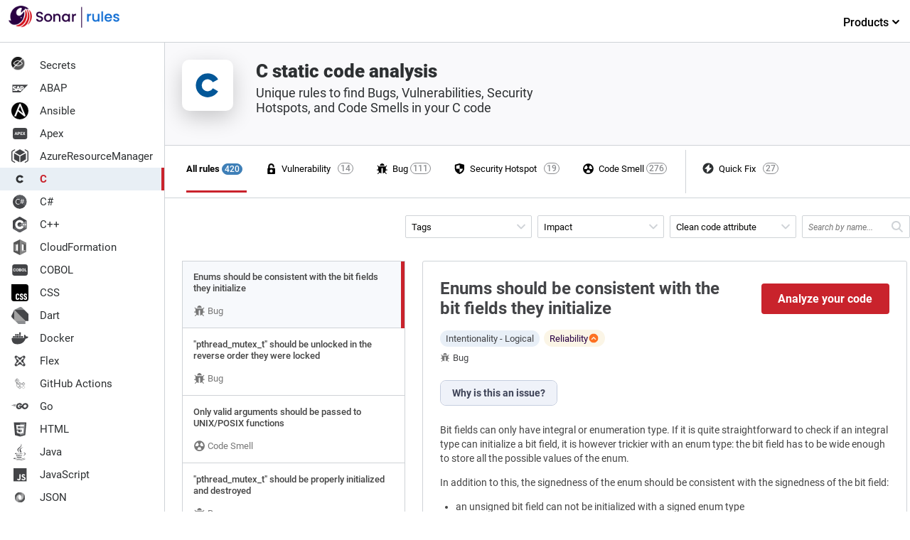

--- FILE ---
content_type: text/html; charset=UTF-8
request_url: https://rules.sonarsource.com/c/rspec-5491/
body_size: 26265
content:
<!DOCTYPE html><html><head><meta charSet="utf-8"/><meta http-equiv="x-ua-compatible" content="ie=edge"/><meta name="viewport" content="width=device-width, initial-scale=1, shrink-to-fit=no"/><meta name="theme-color" content="#000000"/><link rel="shortcut icon" href="/favicon.ico"/><link rel="preload" as="font" type="font/woff2" href="/fonts/roboto-v20-latin-900.woff2" crossorigin="true"/><link rel="preload" as="font" type="font/woff2" href="/fonts/roboto-v20-latin-700.woff2" crossorigin="true"/><link rel="preload" as="font" type="font/woff2" href="/fonts/roboto-v20-latin-500.woff2" crossorigin="true"/><link rel="stylesheet" href="/css/styles.css"/><meta name="generator" content="Gatsby 5.9.0"/><meta name="description" content="Unique rules to find Bugs, Vulnerabilities, Security Hotspots, and Code Smells in your C code" data-gatsby-head="true"/><meta name="twitter:card" content="summary" data-gatsby-head="true"/><meta name="twitter:title" content="C static code analysis" data-gatsby-head="true"/><meta name="twitter:description" content="Unique rules to find Bugs, Vulnerabilities, Security Hotspots, and Code Smells in your C code" data-gatsby-head="true"/><meta name="twitter:site" content="@sonarsource" data-gatsby-head="true"/><meta name="twitter:image" content="/images/language-logos/c.svg" data-gatsby-head="true"/><meta property="og:type" content="website" data-gatsby-head="true"/><meta property="og:title" content="C static code analysis" data-gatsby-head="true"/><meta property="og:description" content="Unique rules to find Bugs, Vulnerabilities, Security Hotspots, and Code Smells in your C code" data-gatsby-head="true"/><meta property="og:image" content="/images/language-logos/c.svg" data-gatsby-head="true"/><meta property="og:image:type" content="image/svg+xml" data-gatsby-head="true"/><style data-href="/styles.3c03aa531f0f5314e820.css" data-identity="gatsby-global-css">pre code.hljs{display:block;overflow-x:auto;padding:1em}code.hljs{padding:3px 5px}
/*!
  Theme: GitHub
  Description: Light theme as seen on github.com
  Author: github.com
  Maintainer: @Hirse
  Updated: 2021-05-15

  Outdated base version: https://github.com/primer/github-syntax-light
  Current colors taken from GitHub's CSS
*/.hljs{background:#fff;color:#24292e}.hljs-doctag,.hljs-keyword,.hljs-meta .hljs-keyword,.hljs-template-tag,.hljs-template-variable,.hljs-type,.hljs-variable.language_{color:#d73a49}.hljs-title,.hljs-title.class_,.hljs-title.class_.inherited__,.hljs-title.function_{color:#6f42c1}.hljs-attr,.hljs-attribute,.hljs-literal,.hljs-meta,.hljs-number,.hljs-operator,.hljs-selector-attr,.hljs-selector-class,.hljs-selector-id,.hljs-variable{color:#005cc5}.hljs-meta .hljs-string,.hljs-regexp,.hljs-string{color:#032f62}.hljs-built_in,.hljs-symbol{color:#e36209}.hljs-code,.hljs-comment,.hljs-formula{color:#6a737d}.hljs-name,.hljs-quote,.hljs-selector-pseudo,.hljs-selector-tag{color:#22863a}.hljs-subst{color:#24292e}.hljs-section{color:#005cc5;font-weight:700}.hljs-bullet{color:#735c0f}.hljs-emphasis{color:#24292e;font-style:italic}.hljs-strong{color:#24292e;font-weight:700}.hljs-addition{background-color:#f0fff4;color:#22863a}.hljs-deletion{background-color:#ffeef0;color:#b31d28}</style><style data-styled="" data-styled-version="5.3.10">.frrgQA{height:auto;display:-webkit-box;display:-webkit-flex;display:-ms-flexbox;display:flex;font-size:13px;}/*!sc*/
.frrgQA > nav{-webkit-flex-shrink:0;-ms-flex-negative:0;flex-shrink:0;-webkit-box-flex:0;-webkit-flex-grow:0;-ms-flex-positive:0;flex-grow:0;}/*!sc*/
data-styled.g1[id="Appstyles__StyledWrapper-sc-1hw7s22-0"]{content:"frrgQA,"}/*!sc*/
.eqQOFV .discover{display:-webkit-box;display:-webkit-flex;display:-ms-flexbox;display:flex;-webkit-flex-direction:row;-webkit-flex-direction:row;-ms-flex-direction:row;flex-direction:row;width:100%;-webkit-box-pack:center;-webkit-justify-content:center;-ms-flex-pack:center;justify-content:center;padding:26px 0;}/*!sc*/
.eqQOFV .discover .index-product-link{display:-webkit-inline-box;display:-webkit-inline-flex;display:-ms-inline-flexbox;display:inline-flex;-webkit-align-items:center;-webkit-align-items:center;-webkit-box-align:center;-ms-flex-align:center;align-items:center;color:#c9232c;font-size:16px;font-weight:500;-webkit-text-decoration:none;text-decoration:none;-webkit-transition:all 0.3s ease;transition:all 0.3s ease;}/*!sc*/
.eqQOFV .discover .index-product-link:hover{color:#b51125;}/*!sc*/
.eqQOFV .discover .index-product-link:hover > svg{margin-left:8px;}/*!sc*/
.eqQOFV .discover .index-product-link:hover > svg > path{fill:#b51125;}/*!sc*/
.eqQOFV .discover .index-product-link > svg{width:24px;height:24px;margin-left:4px;-webkit-transition:all 0.1s ease-in;transition:all 0.1s ease-in;}/*!sc*/
.eqQOFV .discover .index-product-link > svg > path{fill:#c9232c;}/*!sc*/
.eqQOFV .discover .product{width:246px;padding:30px 20px;border:none;margin-right:20px;}/*!sc*/
.eqQOFV .discover .product .image-container{min-height:56px;}/*!sc*/
.eqQOFV .discover .product:nth-child(1) img.product-logo{margin-left:-11px;}/*!sc*/
.eqQOFV .discover .product:nth-child(2) img.product-logo{height:50px;margin-left:-10px;}/*!sc*/
.eqQOFV .discover .product:nth-child(3){margin:2px 0;}/*!sc*/
.eqQOFV .discover .product:nth-child(3) img.product-logo{margin-left:-17px;}/*!sc*/
.eqQOFV .discover .product h3{font-size:18px;color:#070706;margin:0 0 10px 0;font-style:italic;font-weight:500;}/*!sc*/
.eqQOFV .discover .product img.product-logo{height:50px;}/*!sc*/
.eqQOFV .discover .product p{font-size:14px;line-height:21px;font-weight:400;color:#070706;margin:14px 0 0 0;min-height:86px;}/*!sc*/
.eqQOFV .discover .product .install{margin-top:18px;font-weight:700;text-align:left;}/*!sc*/
.eqQOFV .discover .product .install-sonarlint{margin:8px 0 7px 0;background-color:initial;display:-webkit-box;display:-webkit-flex;display:-ms-flexbox;display:flex;-webkit-flex-direction:row;-ms-flex-direction:row;flex-direction:row;}/*!sc*/
.eqQOFV .discover .product .install-sonarlint .on-ide{display:-webkit-flex;display:-webkit-box;display:-webkit-flex;display:-ms-flexbox;display:flex;-webkit-align-items:center;-webkit-box-align:center;-ms-flex-align:center;align-items:center;-webkit-box-pack:center;-webkit-justify-content:center;-ms-flex-pack:center;justify-content:center;-webkit-flex-direction:column;-ms-flex-direction:column;flex-direction:column;width:33.333%;height:50px;margin-right:14px;border-radius:4px;border:2px solid transparent;-webkit-transition:all 0.2s ease;transition:all 0.2s ease;background:#f0f0f0;}/*!sc*/
.eqQOFV .discover .product .install-sonarlint .on-ide:nth-child(3) img{width:25px;}/*!sc*/
.eqQOFV .discover .product .install-sonarlint .on-ide:hover{border-color:#e03734;-webkit-transition:all 0.2s ease;transition:all 0.2s ease;background:transparent;}/*!sc*/
@media only screen and (max-width:767px){.eqQOFV .discover{-webkit-flex-direction:column;-ms-flex-direction:column;flex-direction:column;}.eqQOFV .discover .product{margin:0;width:auto;}.eqQOFV .discover .product h3{margin:0;}.eqQOFV .discover .product .image-container{min-height:50px;}.eqQOFV .discover .product p{min-height:initial;margin:0 0 8px 0;}}/*!sc*/
data-styled.g2[id="Discoverstyle__DiscoverContainer-sc-1lyqj30-0"]{content:"eqQOFV,"}/*!sc*/
.kRGzMD{background-color:#ffffff;border-right:1px solid #cfd3d7;}/*!sc*/
data-styled.g3[id="LanguagesListstyles__NavContainer-sc-11m8914-0"]{content:"kRGzMD,"}/*!sc*/
.itNfGC{-webkit-flex-basis:198px;-ms-flex-preferred-size:198px;flex-basis:198px;display:-webkit-box;display:-webkit-flex;display:-ms-flexbox;display:flex;-webkit-flex-direction:column;-ms-flex-direction:column;flex-direction:column;min-width:198px;}/*!sc*/
data-styled.g4[id="LanguagesListstyles__Nav-sc-11m8914-1"]{content:"itNfGC,"}/*!sc*/
.eKxmRI{padding-bottom:16px;margin-left:12px;justify-self:flex-start;-webkit-align-items:self-end;-webkit-box-align:self-end;-ms-flex-align:self-end;align-items:self-end;color:inherit;display:-webkit-box;display:-webkit-flex;display:-ms-flexbox;display:flex;font-size:20px;font-weight:300;-webkit-text-decoration:none;text-decoration:none;}/*!sc*/
data-styled.g5[id="LanguagesListstyles__HomeLink-sc-11m8914-2"]{content:"eKxmRI,"}/*!sc*/
.bmtTkj{height:100%;padding:0;margin-top:16px;overflow-y:auto;}/*!sc*/
data-styled.g6[id="LanguagesListstyles__Ul-sc-11m8914-3"]{content:"bmtTkj,"}/*!sc*/
.gZkmcQ{list-style:none;display:block;width:100%;margin:0;}/*!sc*/
.gZkmcQ > *{font-family:Roboto;font-size:15px;}/*!sc*/
.gZkmcQ:last-child{padding-bottom:20px;}/*!sc*/
data-styled.g7[id="LanguagesListstyles__Li-sc-11m8914-4"]{content:"gZkmcQ,"}/*!sc*/
.jomiLG{display:inline-block;margin-right:16px;}/*!sc*/
data-styled.g8[id="LanguagesListstyles__Logo-sc-11m8914-5"]{content:"jomiLG,"}/*!sc*/
.iaRaTX{display:-webkit-box;display:-webkit-flex;display:-ms-flexbox;display:flex;-webkit-align-items:center;-webkit-box-align:center;-ms-flex-align:center;align-items:center;width:100%;border-radius:3px;padding:4px 16px;color:#2d3032;-webkit-text-decoration:none;text-decoration:none;cursor:pointer;-webkit-transition:all 0.1s ease;transition:all 0.1s ease;}/*!sc*/
.iaRaTX:hover{background-color:#e8eff5;color:#c9232c;}/*!sc*/
data-styled.g9[id="LanguagesListstyles__A-sc-11m8914-6"]{content:"iaRaTX,"}/*!sc*/
.hUyayR{display:-webkit-box;display:-webkit-flex;display:-ms-flexbox;display:flex;-webkit-align-items:center;-webkit-box-align:center;-ms-flex-align:center;align-items:center;width:100%;border-radius:3px;padding:4px 16px;color:#c9232c;border-right:4px solid #c9232c;font-weight:700;border-radius:0;background-color:#e8eff5;}/*!sc*/
data-styled.g10[id="LanguagesListstyles__Selected-sc-11m8914-7"]{content:"hUyayR,"}/*!sc*/
.emhVdP{border-bottom:1px solid #cfd3d7;width:100%;height:60px;padding:8px 0;display:inline-block;position:absolute;top:0;left:0;}/*!sc*/
.emhVdP .top-nav-container{display:-webkit-box;display:-webkit-flex;display:-ms-flexbox;display:flex;-webkit-box-pack:justify;-webkit-justify-content:space-between;-ms-flex-pack:justify;justify-content:space-between;}/*!sc*/
.emhVdP ul{justify-self:flex-end;list-style:none;}/*!sc*/
.emhVdP ul li.products{min-width:128px;}/*!sc*/
.emhVdP ul li.products span{display:block;padding:14px 0 22px 20px;color:#000;font-weight:500;font-size:16px;cursor:default;text-align:center;-webkit-text-decoration:none;text-decoration:none;position:relative;-webkit-transition:all 0.5s ease;transition:all 0.5s ease;}/*!sc*/
.emhVdP ul li.products span:after{content:'';position:absolute;top:50px;left:10px;border-bottom:3px solid #c72b28;margin:0 0 -20px;width:102px;z-index:9;display:none;-webkit-transition:all 0.3s ease;transition:all 0.3s ease;}/*!sc*/
.emhVdP ul li.products .page-sub-header{display:none;position:absolute;top:50px;left:0;display:block !important;width:100%;height:auto;min-height:308px;margin-top:10px;background:#fff;visibility:hidden;opacity:0;box-shadow:0 10px 20px rgba(0,0,0,0.05);-webkit-transition:all 0.3s ease;transition:all 0.3s ease;}/*!sc*/
.emhVdP ul li.products:hover span{color:#c9232c;-webkit-transition:all 0.5s ease;transition:all 0.5s ease;cursor:pointer;}/*!sc*/
.emhVdP ul li.products:hover span:after{display:block;-webkit-transition:all 0.3s ease;transition:all 0.3s ease;}/*!sc*/
.emhVdP ul li.products:hover span svg{-webkit-transform:rotateX(180deg);-ms-transform:rotateX(180deg);transform:rotateX(180deg);}/*!sc*/
.emhVdP ul li.products:hover .page-sub-header{display:block;z-index:5;visibility:visible;opacity:1;-webkit-transition:all 0.5s ease;transition:all 0.5s ease;}/*!sc*/
data-styled.g11[id="LanguagesListstyles__TopNav-sc-11m8914-8"]{content:"emhVdP,"}/*!sc*/
.dsGgSH > hr{height:83%;position:absolute;top:0;bottom:0;margin:auto;border:0;border-left:1px solid #cfd3d7;}/*!sc*/
.dsGgSH > a{padding-left:24px !important;}/*!sc*/
data-styled.g12[id="FilterQuickFixLinkstyles__StyledFilterQuickFixContainer-sc-1cwvc76-0"]{content:"dsGgSH,"}/*!sc*/
.irFsls{display:-webkit-box;display:-webkit-flex;display:-ms-flexbox;display:flex;-webkit-flex-direction:row;-ms-flex-direction:row;flex-direction:row;max-width:958px;position:relative;-webkit-transition:all 0.1s ease;transition:all 0.1s ease;width:100%;}/*!sc*/
.irFsls:hover,.irFsls:active,.irFsls:focus{outline:none;border-color:#8a8c8f;}/*!sc*/
.irFsls h3{padding:20px 11px 8px 11px;text-transform:uppercase;font-size:9px;color:#A0A5A8;-webkit-letter-spacing:0.05em;-moz-letter-spacing:0.05em;-ms-letter-spacing:0.05em;letter-spacing:0.05em;}/*!sc*/
.irFsls ul.nav--issue-type{display:-webkit-box;display:-webkit-flex;display:-ms-flexbox;display:flex;max-width:980px;}/*!sc*/
.irFsls ul.nav--issue-type a{margin-right:20px;padding-left:6px;}/*!sc*/
.irFsls ul.nav--issue-type a:hover{background-color:#e8eff5;}/*!sc*/
.irFsls ul.nav--issue-type a[aria-selected='true']{-webkit-transition:all 0.3s ease;transition:all 0.3s ease;}/*!sc*/
.irFsls ul.nav--issue-type a[aria-selected='true'] > li{font-weight:bold;}/*!sc*/
.irFsls ul.nav--issue-type a[aria-selected='true'] > li:after{content:'';position:absolute;top:38px;left:0;border-bottom:3px solid #c9232c;margin:0 0 -20px;width:100%;z-index:2;-webkit-transition:all 0.3s ease;-webkit-transition:all 0.3s ease;transition:all 0.3s ease;}/*!sc*/
.irFsls ul.nav--issue-type a[aria-selected='true'] > li > span{background-color:#3e7fb7;border:1px solid #3e7fb7;color:#ffffff;-webkit-transition:all 0.3s ease;transition:all 0.3s ease;}/*!sc*/
.irFsls ul.nav--issue-type li{position:relative;list-style:none;padding:0 38px 0 0;display:-webkit-box;display:-webkit-flex;display:-ms-flexbox;display:flex;-webkit-align-items:center;-webkit-box-align:center;-ms-flex-align:center;align-items:center;}/*!sc*/
.irFsls ul.nav--issue-type li:first-child a[aria-selected='true']:after{left:-8px;width:100%;}/*!sc*/
.irFsls ul.nav--issue-type li:first-child span{right:6px;}/*!sc*/
.irFsls ul.nav--issue-type li > a{-webkit-transition:all 0.3s ease;transition:all 0.3s ease;border-bottom:2px solid transparent;}/*!sc*/
.irFsls ul.nav--issue-type li > a > span{position:absolute;top:0;right:17px;background:transparent;font-weight:500;width:auto;padding:0 3px;height:16px;border-radius:50px;font-size:12px;display:-webkit-box;display:-webkit-flex;display:-ms-flexbox;display:flex;-webkit-box-pack:center;-webkit-justify-content:center;-ms-flex-pack:center;justify-content:center;border:1px solid #8a8c8f;color:#8a8c8f;}/*!sc*/
.irFsls ul.nav--issue-type li > span{position:absolute;top:0;right:17px;background:transparent;font-weight:500;width:auto;padding:0 3px;height:16px;border-radius:50px;font-size:12px;display:-webkit-box;display:-webkit-flex;display:-ms-flexbox;display:flex;-webkit-box-pack:center;-webkit-justify-content:center;-ms-flex-pack:center;justify-content:center;border:1px solid #8a8c8f;color:#8a8c8f;}/*!sc*/
.irFsls a{display:-webkit-box;display:-webkit-flex;display:-ms-flexbox;display:flex;-webkit-flex-direction:row;-ms-flex-direction:row;flex-direction:row;-webkit-align-items:center;-webkit-box-align:center;-ms-flex-align:center;align-items:center;padding:24px 0;-webkit-text-decoration:none;text-decoration:none;color:inherit;}/*!sc*/
.irFsls li:first-child a{padding-left:0;}/*!sc*/
@media only screen and (max-width:980px){.irFsls ul.nav--issue-type a{margin-right:2px;}}/*!sc*/
data-styled.g13[id="FilterMenustyles__StyledFilterMenu-sc-qpatog-0"]{content:"irFsls,"}/*!sc*/
.flggRS{height:17px;margin-right:6px;width:17px;}/*!sc*/
data-styled.g14[id="FilterMenustyles__StyledFilterIcon-sc-qpatog-1"]{content:"flggRS,"}/*!sc*/
.gUcAuI{margin:0 24px;padding:16px;border-top:1px solid #cfd3d7;color:#070706;font-size:11px;justify-self:flex-end;text-align:center;width:95%;}/*!sc*/
.gUcAuI > p a{color:#070706;border-bottom:1px solid rgba(7,7,6,0.3);cursor:pointer;outline:0;-webkit-text-decoration:none;text-decoration:none;-webkit-transition:all 0.2s ease;transition:all 0.2s ease;}/*!sc*/
.gUcAuI > p a:hover{color:#070706;border-bottom:1px solid #434447;}/*!sc*/
data-styled.g15[id="Footerstyles__StyledFooter-sc-tgiys8-0"]{content:"gUcAuI,"}/*!sc*/
.cweFGF{margin-left:48px;margin-top:-8px;}/*!sc*/
data-styled.g16[id="RuleAvailableInstyles__StyledEditionBox-sc-1cxkdlf-0"]{content:"cweFGF,"}/*!sc*/
.fHSquS{font-size:11px;}/*!sc*/
.fHSquS > div{color:#434447;}/*!sc*/
data-styled.g17[id="RuleAvailableInstyles__StyledLinkToProduct-sc-1cxkdlf-1"]{content:"fHSquS,"}/*!sc*/
.kdbKrc{padding-left:8px;margin-bottom:24px;margin-top:16px;}/*!sc*/
data-styled.g18[id="RuleAvailableInstyles__StyledTitle-sc-1cxkdlf-2"]{content:"kdbKrc,"}/*!sc*/
.efDRnv{position:absolute;top:32px;width:150px;left:-42px;display:none;z-index:4;padding:5px 11px;font-size:12px;color:#ffffff;background-color:#434447;border:1px solid #434447;box-shadow:0 0 5px 2px rgba(0,0,0,0.1);border-radius:3px;border-collapse:collapse;}/*!sc*/
.efDRnv:after,.efDRnv:before{bottom:100%;left:50%;border:solid transparent;content:' ';height:0;width:0;position:absolute;pointer-events:none;}/*!sc*/
.efDRnv:after{border-color:rgba(#434447,0);border-bottom-color:#434447;border-width:4px;margin-left:-4px;}/*!sc*/
.efDRnv:before{border-color:rgba(#434447,0);border-bottom-color:#434447;border-width:5px;margin-left:-5px;}/*!sc*/
.efDVkT{position:absolute;top:32px;width:150px;left:-28px;display:none;z-index:4;padding:5px 11px;font-size:12px;color:#ffffff;background-color:#434447;border:1px solid #434447;box-shadow:0 0 5px 2px rgba(0,0,0,0.1);border-radius:3px;border-collapse:collapse;}/*!sc*/
.efDVkT:after,.efDVkT:before{bottom:100%;left:50%;border:solid transparent;content:' ';height:0;width:0;position:absolute;pointer-events:none;}/*!sc*/
.efDVkT:after{border-color:rgba(#434447,0);border-bottom-color:#434447;border-width:4px;margin-left:-4px;}/*!sc*/
.efDVkT:before{border-color:rgba(#434447,0);border-bottom-color:#434447;border-width:5px;margin-left:-5px;}/*!sc*/
data-styled.g19[id="RuleAvailableInstyles__StyledTooltip-sc-1cxkdlf-3"]{content:"efDRnv,efDVkT,"}/*!sc*/
.kNdOCG{list-style:none;display:-webkit-box;display:-webkit-flex;display:-ms-flexbox;display:flex;-webkit-flex-direction:column;-ms-flex-direction:column;flex-direction:column;justify-self:flex-end;}/*!sc*/
.kNdOCG a:hover{border-bottom:0;}/*!sc*/
.kNdOCG li:first-child img{border-left:none;}/*!sc*/
.kNdOCG li{display:-webkit-inline-box;display:-webkit-inline-flex;display:-ms-inline-flexbox;display:inline-flex;-webkit-align-items:center;-webkit-box-align:center;-ms-flex-align:center;align-items:center;padding:8px;height:110px;}/*!sc*/
.kNdOCG li img{border-left:1px solid #cfd3d7;}/*!sc*/
.kNdOCG li a{border:none;padding:0;margin:0;position:relative;height:100%;}/*!sc*/
.kNdOCG li a:hover .RuleAvailableInstyles__StyledTooltip-sc-1cxkdlf-3,.kNdOCG li a:active .RuleAvailableInstyles__StyledTooltip-sc-1cxkdlf-3{display:block;}/*!sc*/
data-styled.g20[id="RuleAvailableInstyles__StyledList-sc-1cxkdlf-4"]{content:"kNdOCG,"}/*!sc*/
.dwFnFc{display:-webkit-inline-box;display:-webkit-inline-flex;display:-ms-inline-flexbox;display:inline-flex;-webkit-align-items:center;-webkit-box-align:center;-ms-flex-align:center;align-items:center;gap:4px;padding:4px 8px;background-color:#FBF5E6;border-radius:50px;color:#290042;text-transform:capitalize;}/*!sc*/
data-styled.g38[id="Impactstyles__StyledContainer-sc-1kgw359-0"]{content:"dwFnFc,"}/*!sc*/
.fkjTCm{display:-webkit-box;display:-webkit-flex;display:-ms-flexbox;display:flex;-webkit-flex-direction:column;-ms-flex-direction:column;flex-direction:column;-webkit-box-pack:justify;-webkit-justify-content:space-between;-ms-flex-pack:justify;justify-content:space-between;}/*!sc*/
.fkjTCm a{color:#c9232c;border-bottom:1px solid rgba(117,19,17,0.3);cursor:pointer;outline:0;-webkit-text-decoration:none;text-decoration:none;-webkit-transition:all 0.2s ease;transition:all 0.2s ease;}/*!sc*/
.fkjTCm a:hover{color:#8D1B19;border-bottom:1px solid #720D0C;}/*!sc*/
data-styled.g43[id="RuleDetailsstyles__StyledRuleDetail-sc-r16ye-0"]{content:"fkjTCm,"}/*!sc*/
.chvbBm{max-width:96%;min-width:460px;margin:0 0 24px 24px;padding:24px;border:1px solid #cfd3d7;border-radius:3px;background-color:#ffffff;color:#434447;}/*!sc*/
data-styled.g45[id="RuleDetailsstyles__StyledContainer-sc-r16ye-2"]{content:"chvbBm,"}/*!sc*/
.gNPYFF{display:-webkit-box;display:-webkit-flex;display:-ms-flexbox;display:flex;}/*!sc*/
.gNPYFF a:hover{color:#434447;border-bottom:0;}/*!sc*/
.gNPYFF svg{margin-right:4px;fill:#777777;width:14px;height:14px;}/*!sc*/
data-styled.g46[id="RuleDetailsstyles__StyledType-sc-r16ye-3"]{content:"gNPYFF,"}/*!sc*/
.iXthto{display:-webkit-box;display:-webkit-flex;display:-ms-flexbox;display:flex;width:100%;-webkit-align-items:center;-webkit-box-align:center;-ms-flex-align:center;align-items:center;-webkit-box-pack:justify;-webkit-justify-content:space-between;-ms-flex-pack:justify;justify-content:space-between;color:#434447;padding-bottom:16px;}/*!sc*/
.iXthto h1{font-size:1.5rem;line-height:1.75rem;font-weight:600;-webkit-box-flex:1;-webkit-flex-grow:1;-ms-flex-positive:1;flex-grow:1;}/*!sc*/
.iXthto svg{width:16px;height:16px;}/*!sc*/
.iXthto a{border:none;color:#434447;}/*!sc*/
data-styled.g47[id="RuleDetailsstyles__StyledHeader-sc-r16ye-4"]{content:"iXthto,"}/*!sc*/
.qUzvx{margin-left:32px;}/*!sc*/
.qUzvx > nav{display:-webkit-box;display:-webkit-flex;display:-ms-flexbox;display:flex;width:100%;}/*!sc*/
.qUzvx > nav a{color:#777777;border-bottom:0;cursor:pointer;outline:0;-webkit-text-decoration:none;text-decoration:none;-webkit-transition:all 0.2s ease;transition:all 0.2s ease;}/*!sc*/
.qUzvx > nav svg{fill:#777777;width:14px;height:14px;margin-left:-1px;}/*!sc*/
.qUzvx > nav svg.type{margin-top:3px;width:13px;height:13px;}/*!sc*/
.qUzvx a{font-size:13px;margin-right:25px;}/*!sc*/
.qUzvx a:hover{color:#a71918;border:0;}/*!sc*/
.qUzvx a:hover svg path{fill:#8a8c8f;}/*!sc*/
data-styled.g48[id="RuleDetailsstyles__StyledMetaData-sc-r16ye-5"]{content:"qUzvx,"}/*!sc*/
.hlGSDC{display:-webkit-inline-box;display:-webkit-inline-flex;display:-ms-inline-flexbox;display:inline-flex;-webkit-box-flex:1;-webkit-flex-grow:1;-ms-flex-positive:1;flex-grow:1;-webkit-flex-wrap:wrap;-ms-flex-wrap:wrap;flex-wrap:wrap;max-width:380px;margin-bottom:0;}/*!sc*/
.hlGSDC li{list-style:none;margin-left:5px;padding:0;}/*!sc*/
.hlGSDC li svg{display:none;}/*!sc*/
.hlGSDC li a{margin:0;white-space:nowrap;}/*!sc*/
data-styled.g49[id="RuleDetailsstyles__StyledMetadataTags-sc-r16ye-6"]{content:"hlGSDC,"}/*!sc*/
.epAbRB{margin-bottom:24px;}/*!sc*/
.epAbRB > *{margin-bottom:11px;font-size:0.875rem;line-height:1.25rem;font-weight:400;color:#444444;}/*!sc*/
.epAbRB h2{margin-top:25px;}/*!sc*/
.epAbRB blockquote{display:block;border-left:2px solid #E2E8EF;padding:5px 12px;}/*!sc*/
.epAbRB pre,.epAbRB code,.epAbRB tt,.epAbRB pre *{font-family:'Courier',monospace;font-variant-ligatures:none;}/*!sc*/
.epAbRB pre{padding:14px 12px;border:1px dotted #A2A2A2;background-color:#F7F9FC;border-radius:3px;overflow-x:auto;}/*!sc*/
.epAbRB li{margin-left:22px;}/*!sc*/
data-styled.g50[id="RuleDetailsstyles__StyledDescription-sc-r16ye-7"]{content:"epAbRB,"}/*!sc*/
.dOtaZv{display:-webkit-box;display:-webkit-flex;display:-ms-flexbox;display:flex;-webkit-align-items:center;-webkit-box-align:center;-ms-flex-align:center;align-items:center;padding:8px 0 24px 0;}/*!sc*/
data-styled.g51[id="RuleDetailsstyles__StyledMetaDataContainer-sc-r16ye-8"]{content:"dOtaZv,"}/*!sc*/
.lgvrXF{background-color:#c9232c;border:none;color:white;padding:12px 16px;text-align:center;-webkit-text-decoration:none;text-decoration:none;display:inline-block;font-size:16px;border-radius:4px;cursor:pointer;min-width:180px;margin-left:32px;font-weight:700;}/*!sc*/
.lgvrXF:hover{background-color:#E93D44;-webkit-transition:all 0.2s ease;transition:all 0.2s ease;}/*!sc*/
data-styled.g52[id="RuleDetailsstyles__StyledCTAButton-sc-r16ye-9"]{content:"lgvrXF,"}/*!sc*/
.bXnUuF{display:-webkit-inline-box;display:-webkit-inline-flex;display:-ms-inline-flexbox;display:inline-flex;gap:6px;position:relative;}/*!sc*/
.bXnUuF:hover span,.bXnUuF:active span{display:block;}/*!sc*/
data-styled.g53[id="RuleDetailsstyles__StyledImpactsContainer-sc-r16ye-10"]{content:"bXnUuF,"}/*!sc*/
.esEuKt{position:relative;}/*!sc*/
data-styled.g54[id="RuleDetailsstyles__StyledImpactsWrapper-sc-r16ye-11"]{content:"esEuKt,"}/*!sc*/
.gGODcj{display:-webkit-inline-box;display:-webkit-inline-flex;display:-ms-inline-flexbox;display:inline-flex;-webkit-align-items:center;-webkit-box-align:center;-ms-flex-align:center;align-items:center;padding:4px 8px;background-color:#e8eff7;border-radius:50px;text-transform:capitalize;margin-right:6px;}/*!sc*/
data-styled.g55[id="RuleDetailsstyles__StyledCleanCodeAttribute-sc-r16ye-12"]{content:"gGODcj,"}/*!sc*/
.gZgbMH{box-sizing:border-box;-webkit-text-decoration:none;text-decoration:none;outline:none;-webkit-transition:background-color 0.2s ease 0s,outline 0.2s ease 0s;transition:background-color 0.2s ease 0s,outline 0.2s ease 0s;display:-webkit-inline-box;display:-webkit-inline-flex;display:-ms-inline-flexbox;display:inline-flex;-webkit-box-align:center;-webkit-align-items:center;-webkit-box-align:center;-ms-flex-align:center;align-items:center;font-size:0.875rem;line-height:1.25rem;font-weight:600;padding:0.5rem 1rem;cursor:pointer;background:rgb(255,255,255);color:rgb(62,67,87);border:none;height:auto;border-radius:0px;overflow:hidden;text-overflow:ellipsis;white-space:nowrap;background:rgb(239,242,249);}/*!sc*/
.gZgbMH:not(:last-of-type){border-right:1px solid rgb(197,205,223);}/*!sc*/
.gZgbMH:first-of-type{border-top-left-radius:0.5rem;border-bottom-left-radius:0.5rem;}/*!sc*/
.gZgbMH:last-of-type{border-top-right-radius:0.5rem;border-bottom-right-radius:0.5rem;}/*!sc*/
.gZgbMH:hover{background:rgb(239,242,249);color:rgb(62,67,87);}/*!sc*/
data-styled.g56[id="RuleDescriptionstyles__StyledTabTitle-sc-4203wg-0"]{content:"gZgbMH,"}/*!sc*/
ul{margin-bottom:8px;}/*!sc*/
data-styled.g58[id="sc-global-jNmsIp1"]{content:"sc-global-jNmsIp1,"}/*!sc*/
.hyfkSU{border:1px solid rgb(197,205,223);display:-webkit-inline-box;display:-webkit-inline-flex;display:-ms-inline-flexbox;display:inline-flex;height:2.25rem;box-sizing:border-box;font-weight:600;border-radius:0.5rem;margin-bottom:24px;}/*!sc*/
data-styled.g60[id="RuleDescriptionstyles__StyledTabList-sc-4203wg-3"]{content:"hyfkSU,"}/*!sc*/
.gCTIds p{margin-bottom:14px;font-size:0.875rem;line-height:1.25rem;font-weight:400;}/*!sc*/
.gCTIds h3{font-size:1.313rem;line-height:1.75rem;font-weight:600;margin-top:1.5rem;margin-bottom:1.5rem;}/*!sc*/
.gCTIds h4{font-size:1rem;line-height:1.5rem;font-weight:600;margin-bottom:0.5rem;margin-top:1.5rem;}/*!sc*/
data-styled.g61[id="RuleDescriptionstyles__StyledTab-sc-4203wg-4"]{content:"gCTIds,"}/*!sc*/
.cbuGmU{-webkit-flex:1;-ms-flex:1;flex:1;font-size:13px;cursor:pointer;-webkit-text-decoration:none;text-decoration:none;color:#070706;}/*!sc*/
data-styled.g68[id="FilterSelectTagstyles__FilterSelectTagAllTitle-sc-1qqoake-2"]{content:"cbuGmU,"}/*!sc*/
.cjtkgk{width:12px;height:12px;fill:#cfd3d7;margin-top:0;margin-left:4px;-webkit-transition:all 0.2s ease;transition:all 0.2s ease;}/*!sc*/
data-styled.g69[id="FilterSelectTagstyles__StyledArrowIcon-sc-1qqoake-3"]{content:"cjtkgk,"}/*!sc*/
.bUGdxZ{background-color:#ffffff;border:1px solid #cfd3d7;box-shadow:none;border-radius:2px;display:-webkit-box;display:-webkit-flex;display:-ms-flexbox;display:flex;-webkit-align-items:center;-webkit-box-align:center;-ms-flex-align:center;align-items:center;color:#c9232c;cursor:pointer;padding:4px 8px;width:178px;height:32px;-webkit-transition:all 0.2s ease;transition:all 0.2s ease;margin-right:8px;}/*!sc*/
.bUGdxZ:hover{border:1px solid #8a8c8f;-webkit-transition:all 0.2s ease;transition:all 0.2s ease;}/*!sc*/
.bUGdxZ:focus,.bUGdxZ:active{border:1px solid #4C9BD6;box-shadow:0 0 0 2pt #b9ddf8;-webkit-transition:all 0.2s ease;transition:all 0.2s ease;}/*!sc*/
.bUGdxZ:hover .FilterSelectTagstyles__StyledArrowIcon-sc-1qqoake-3{fill:#8a8c8f;}/*!sc*/
@media only screen and (max-width:1032px){.bUGdxZ{top:-33px;}}/*!sc*/
data-styled.g70[id="FilterSelectTagstyles__FilterSelectTagHeader-sc-1qqoake-4"]{content:"bUGdxZ,"}/*!sc*/
.feUul{-webkit-flex:1;-ms-flex:1;flex:1;font-size:13px;cursor:pointer;-webkit-text-decoration:none;text-decoration:none;color:#070706;}/*!sc*/
data-styled.g73[id="FilterSelectImpactstyles__FilterSelectImpactAllTitle-sc-1l87c53-1"]{content:"feUul,"}/*!sc*/
.kxNAUD{width:12px;height:12px;fill:#cfd3d7;margin-top:0;margin-left:4px;-webkit-transition:all 0.2s ease;transition:all 0.2s ease;}/*!sc*/
data-styled.g74[id="FilterSelectImpactstyles__StyledArrowIcon-sc-1l87c53-2"]{content:"kxNAUD,"}/*!sc*/
.fpmzoM{background-color:#ffffff;border:1px solid #cfd3d7;box-shadow:none;border-radius:2px;display:-webkit-box;display:-webkit-flex;display:-ms-flexbox;display:flex;-webkit-align-items:center;-webkit-box-align:center;-ms-flex-align:center;align-items:center;color:#c9232c;cursor:pointer;padding:4px 8px;width:178px;height:32px;-webkit-transition:all 0.2s ease;transition:all 0.2s ease;margin-right:8px;}/*!sc*/
.fpmzoM:hover{border:1px solid #8a8c8f;-webkit-transition:all 0.2s ease;transition:all 0.2s ease;}/*!sc*/
.fpmzoM:focus,.fpmzoM:active{border:1px solid #4C9BD6;box-shadow:0 0 0 2pt #b9ddf8;-webkit-transition:all 0.2s ease;transition:all 0.2s ease;}/*!sc*/
.fpmzoM:hover .FilterSelectImpactstyles__StyledArrowIcon-sc-1l87c53-2{fill:#8a8c8f;}/*!sc*/
@media only screen and (max-width:1032px){.fpmzoM{top:-33px;}}/*!sc*/
data-styled.g75[id="FilterSelectImpactstyles__FilterSelectImpactHeader-sc-1l87c53-3"]{content:"fpmzoM,"}/*!sc*/
.BivVq{-webkit-flex:1;-ms-flex:1;flex:1;font-size:13px;cursor:pointer;-webkit-text-decoration:none;text-decoration:none;color:#070706;}/*!sc*/
data-styled.g78[id="FilterSelectAttributestyles__FilterSelectAttributeAllTitle-sc-tddksl-1"]{content:"BivVq,"}/*!sc*/
.LocRa{width:12px;height:12px;fill:#cfd3d7;margin-top:0;margin-left:4px;-webkit-transition:all 0.2s ease;transition:all 0.2s ease;}/*!sc*/
data-styled.g79[id="FilterSelectAttributestyles__StyledArrowIcon-sc-tddksl-2"]{content:"LocRa,"}/*!sc*/
.cmUxcH{background-color:#ffffff;border:1px solid #cfd3d7;box-shadow:none;border-radius:2px;display:-webkit-box;display:-webkit-flex;display:-ms-flexbox;display:flex;-webkit-align-items:center;-webkit-box-align:center;-ms-flex-align:center;align-items:center;color:#c9232c;cursor:pointer;padding:4px 8px;width:178px;height:32px;-webkit-transition:all 0.2s ease;transition:all 0.2s ease;margin-right:8px;}/*!sc*/
.cmUxcH:hover{border:1px solid #8a8c8f;-webkit-transition:all 0.2s ease;transition:all 0.2s ease;}/*!sc*/
.cmUxcH:focus,.cmUxcH:active{border:1px solid #4C9BD6;box-shadow:0 0 0 2pt #b9ddf8;-webkit-transition:all 0.2s ease;transition:all 0.2s ease;}/*!sc*/
.cmUxcH:hover .FilterSelectAttributestyles__StyledArrowIcon-sc-tddksl-2{fill:#8a8c8f;}/*!sc*/
@media only screen and (max-width:1032px){.cmUxcH{top:-33px;}}/*!sc*/
data-styled.g80[id="FilterSelectAttributestyles__FilterSelectAttributeHeader-sc-tddksl-3"]{content:"cmUxcH,"}/*!sc*/
.dEWcZL{font-style:oblique;color:#434447;text-align:left;margin-left:24px;font-size:16px;font-weight:bold;}/*!sc*/
data-styled.g82[id="FoundRulesCountstyles__FoundRulesCountStyledDiv-sc-10zag93-0"]{content:"dEWcZL,"}/*!sc*/
.fqPwoD{display:inline-block;float:left;width:30%;max-width:380px;min-width:256px;height:calc(100% - 234px);min-height:760px;max-height:140vh;overflow:auto;border:1px solid #cfd3d7;margin-left:24px;}/*!sc*/
data-styled.g84[id="RulesListstyles__StyledOl-sc-6thbbv-0"]{content:"fqPwoD,"}/*!sc*/
.kJerpM{list-style:none;display:block;border-bottom:1px solid #cfd3d7;position:relative;}/*!sc*/
.kJerpM a{padding:15px;color:#2d3032;-webkit-text-decoration:none;text-decoration:none;font-weight:500;cursor:pointer;display:-webkit-box;display:-webkit-flex;display:-ms-flexbox;display:flex;-webkit-flex-direction:column;-ms-flex-direction:column;flex-direction:column;height:100%;-webkit-box-pack:justify;-webkit-justify-content:space-between;-ms-flex-pack:justify;justify-content:space-between;}/*!sc*/
.kJerpM a h3{font-size:13px;font-weight:500;line-height:16px;color:#444444;}/*!sc*/
.kJerpM a span{font-size:13px;font-weight:400;color:#777777;display:-webkit-box;display:-webkit-flex;display:-ms-flexbox;display:flex;-webkit-align-items:center;-webkit-box-align:center;-ms-flex-align:center;align-items:center;margin-top:15px;}/*!sc*/
.kJerpM a span svg{fill:#777777;width:17px;height:17px;}/*!sc*/
.kJerpM::after{content:' ';width:5px;position:absolute;right:0;top:-1px;bottom:-1px;z-index:3;background-color:transparent;}/*!sc*/
.kJerpM:hover{background-color:#F7F9FC;}/*!sc*/
.iDCDuL{list-style:none;display:block;border-bottom:1px solid #cfd3d7;position:relative;background-color:#F7F9FC;}/*!sc*/
.iDCDuL a{padding:15px;color:#2d3032;-webkit-text-decoration:none;text-decoration:none;font-weight:500;cursor:pointer;display:-webkit-box;display:-webkit-flex;display:-ms-flexbox;display:flex;-webkit-flex-direction:column;-ms-flex-direction:column;flex-direction:column;height:100%;-webkit-box-pack:justify;-webkit-justify-content:space-between;-ms-flex-pack:justify;justify-content:space-between;}/*!sc*/
.iDCDuL a h3{font-size:13px;font-weight:500;line-height:16px;color:#444444;}/*!sc*/
.iDCDuL a span{font-size:13px;font-weight:400;color:#777777;display:-webkit-box;display:-webkit-flex;display:-ms-flexbox;display:flex;-webkit-align-items:center;-webkit-box-align:center;-ms-flex-align:center;align-items:center;margin-top:15px;}/*!sc*/
.iDCDuL a span svg{fill:#777777;width:17px;height:17px;}/*!sc*/
.iDCDuL::after{content:' ';width:5px;position:absolute;right:0;top:-1px;bottom:-1px;z-index:3;background-color:#c9232c;}/*!sc*/
.iDCDuL:hover{background-color:#F7F9FC;}/*!sc*/
data-styled.g85[id="RulesListstyles__StyledLi-sc-6thbbv-1"]{content:"kJerpM,iDCDuL,"}/*!sc*/
.hvKqjT{margin:0;}/*!sc*/
data-styled.g86[id="SearchTermsInputstyles__SearchContainer-sc-1whde2t-0"]{content:"hvKqjT,"}/*!sc*/
.icHPLJ{display:-webkit-box;display:-webkit-flex;display:-ms-flexbox;display:flex;-webkit-box-pack:justify;-webkit-justify-content:space-between;-ms-flex-pack:justify;justify-content:space-between;-webkit-align-items:center;-webkit-box-align:center;-ms-flex-align:center;align-items:center;-webkit-transition:all 0.1s ease;transition:all 0.1s ease;}/*!sc*/
.icHPLJ form{width:100%;}/*!sc*/
data-styled.g87[id="SearchTermsInputstyles__Div-sc-1whde2t-1"]{content:"icHPLJ,"}/*!sc*/
.fEdolY{border:1px solid #cfd3d7;border-radius:2px;padding:8px;font-size:13px;font-weight:400;outline:none;width:100%;height:32px;-webkit-appearance:none;-webkit-transition:all 0.2s ease;transition:all 0.2s ease;}/*!sc*/
.fEdolY:hover{border:1px solid #070706;}/*!sc*/
.fEdolY:focus,.fEdolY:active,.fEdolY:not(:placeholder-shown){border:1px solid #4C9BD6;box-shadow:0 0 0pt 2pt #b9ddf8;color:#c9232c;font-weight:700;-webkit-transition:all 0.2s ease;transition:all 0.2s ease;}/*!sc*/
.fEdolY::-webkit-input-placeholder{font-style:italic;font-size:12px;}/*!sc*/
.fEdolY::-moz-placeholder{font-style:italic;font-size:12px;}/*!sc*/
.fEdolY:-ms-input-placeholder{font-style:italic;font-size:12px;}/*!sc*/
.fEdolY::placeholder{font-style:italic;font-size:12px;}/*!sc*/
.fEdolY::-ms-clear{display:none;width:0;height:0;}/*!sc*/
.fEdolY::-ms-reveal{display:none;width:0;height:0;}/*!sc*/
.fEdolY::-webkit-search-decoration,.fEdolY::-webkit-search-cancel-button,.fEdolY::-webkit-search-results-button,.fEdolY::-webkit-search-results-decoration{display:none;}/*!sc*/
data-styled.g88[id="SearchTermsInputstyles__Input-sc-1whde2t-2"]{content:"fEdolY,"}/*!sc*/
.hsEBSQ{position:absolute;top:4px;right:2px;height:24px;width:24px;margin-right:4px;fill:#cfd3d7;-webkit-transition:all 0.1s ease;transition:all 0.1s ease;}/*!sc*/
.SearchTermsInputstyles__Div-sc-1whde2t-1:hover .SearchTermsInputstyles__SmallMagnifyingGlassIcon-sc-1whde2t-4{fill:#8a8c8f;}/*!sc*/
data-styled.g90[id="SearchTermsInputstyles__SmallMagnifyingGlassIcon-sc-1whde2t-4"]{content:"hsEBSQ,"}/*!sc*/
.dDKYSH{position:relative;-webkit-transition:all 0.1s ease;transition:all 0.1s ease;display:-webkit-box;display:-webkit-flex;display:-ms-flexbox;display:flex;-webkit-box-pack:justify;-webkit-justify-content:space-between;-ms-flex-pack:justify;justify-content:space-between;-webkit-align-items:center;-webkit-box-align:center;-ms-flex-align:center;align-items:center;margin-bottom:24px;max-width:1180px;}/*!sc*/
.dDKYSH:hover,.dDKYSH:active,.dDKYSH:focus{outline:none;border-color:#8a8c8f;}/*!sc*/
.dDKYSH h3{padding:20px 11px 8px 11px;text-transform:uppercase;font-size:9px;color:#A0A5A8;-webkit-letter-spacing:0.05em;-moz-letter-spacing:0.05em;-ms-letter-spacing:0.05em;letter-spacing:0.05em;}/*!sc*/
.dDKYSH ul.nav--issue-type{display:-webkit-box;display:-webkit-flex;display:-ms-flexbox;display:flex;max-width:980px;}/*!sc*/
.dDKYSH ul.nav--issue-type a{margin-right:20px;padding-left:6px;}/*!sc*/
.dDKYSH ul.nav--issue-type a:hover{background-color:#e8eff5;}/*!sc*/
.dDKYSH ul.nav--issue-type a[aria-selected='true']{-webkit-transition:all 0.3s ease;transition:all 0.3s ease;}/*!sc*/
.dDKYSH ul.nav--issue-type a[aria-selected='true'] > li{font-weight:bold;}/*!sc*/
.dDKYSH ul.nav--issue-type a[aria-selected='true'] > li:after{content:'';position:absolute;top:38px;left:0;border-bottom:3px solid #c9232c;margin:0 0 -20px;width:100%;z-index:2;-webkit-transition:all 0.3s ease;-webkit-transition:all 0.3s ease;transition:all 0.3s ease;}/*!sc*/
.dDKYSH ul.nav--issue-type a[aria-selected='true'] > li > span{background-color:#3e7fb7;border:1px solid #3e7fb7;color:#ffffff;-webkit-transition:all 0.3s ease;transition:all 0.3s ease;}/*!sc*/
.dDKYSH ul.nav--issue-type li{position:relative;list-style:none;padding:0 38px 0 0;display:-webkit-box;display:-webkit-flex;display:-ms-flexbox;display:flex;-webkit-align-items:center;-webkit-box-align:center;-ms-flex-align:center;align-items:center;}/*!sc*/
.dDKYSH ul.nav--issue-type li:first-child a[aria-selected='true']:after{left:-8px;width:100%;}/*!sc*/
.dDKYSH ul.nav--issue-type li:first-child span{right:6px;}/*!sc*/
.dDKYSH ul.nav--issue-type li > a{-webkit-transition:all 0.3s ease;transition:all 0.3s ease;border-bottom:2px solid transparent;}/*!sc*/
.dDKYSH ul.nav--issue-type li > a > span{position:absolute;top:0;right:17px;background:transparent;font-weight:500;width:auto;padding:0 3px;height:16px;border-radius:50px;font-size:12px;display:-webkit-box;display:-webkit-flex;display:-ms-flexbox;display:flex;-webkit-box-pack:center;-webkit-justify-content:center;-ms-flex-pack:center;justify-content:center;border:1px solid #8a8c8f;color:#8a8c8f;}/*!sc*/
.dDKYSH ul.nav--issue-type li > span{position:absolute;top:0;right:17px;background:transparent;font-weight:500;width:auto;padding:0 3px;height:16px;border-radius:50px;font-size:12px;display:-webkit-box;display:-webkit-flex;display:-ms-flexbox;display:flex;-webkit-box-pack:center;-webkit-justify-content:center;-ms-flex-pack:center;justify-content:center;border:1px solid #8a8c8f;color:#8a8c8f;}/*!sc*/
.dDKYSH a{display:-webkit-box;display:-webkit-flex;display:-ms-flexbox;display:flex;-webkit-flex-direction:row;-ms-flex-direction:row;flex-direction:row;-webkit-align-items:center;-webkit-box-align:center;-ms-flex-align:center;align-items:center;padding:12px 0;-webkit-text-decoration:none;text-decoration:none;color:inherit;}/*!sc*/
.dDKYSH li:first-child a{padding-left:0;}/*!sc*/
@media only screen and (max-width:980px){.dDKYSH ul.nav--issue-type a{margin-right:2px;}}/*!sc*/
data-styled.g91[id="Rulesstyles__FilterTypesTagsMenuStyledDiv-sc-19l1ytm-0"]{content:"dDKYSH,"}/*!sc*/
.kJGUXv{background-color:#f9f9fb;padding:24px 0;display:-webkit-box;display:-webkit-flex;display:-ms-flexbox;display:flex;-webkit-align-items:flex-start;-webkit-box-align:flex-start;-ms-flex-align:flex-start;align-items:flex-start;}/*!sc*/
.kJGUXv h2{font-family:Roboto;font-size:26px;line-height:32px;font-weight:900;margin:0 0 4px 8px;color:#2d3032;}/*!sc*/
.kJGUXv h3{color:#2d3032;font-size:18px;line-height:21px;max-width:440px;margin:4px 0 0 8px;font-weight:400;}/*!sc*/
.kJGUXv img{background-color:#ffffff;border-radius:10px;box-shadow:0 10px 30px rgba(7,7,6,0.2);margin:0 24px 24px;}/*!sc*/
data-styled.g92[id="Rulesstyles__RulesListHeader-sc-19l1ytm-1"]{content:"kJGUXv,"}/*!sc*/
.VcfSy{padding:0 24px;display:-webkit-box;display:-webkit-flex;display:-ms-flexbox;display:flex;-webkit-box-pack:start;-webkit-justify-content:flex-start;-ms-flex-pack:start;justify-content:flex-start;-webkit-align-items:stretch;-webkit-box-align:stretch;-ms-flex-align:stretch;align-items:stretch;border-bottom:1px solid #cfd3d7;border-top:1px solid #cfd3d7;margin-bottom:24px;}/*!sc*/
data-styled.g93[id="Rulesstyles__RulesFiltersDiv-sc-19l1ytm-2"]{content:"VcfSy,"}/*!sc*/
.btjPEL{width:222px;position:relative;}/*!sc*/
@media only screen and (max-width:1400px){.btjPEL{width:152px;}}/*!sc*/
data-styled.g94[id="Rulesstyles__RulesSearchTerm-sc-19l1ytm-3"]{content:"btjPEL,"}/*!sc*/
.eYmcDD{-webkit-flex:1;-ms-flex:1;flex:1;display:-webkit-box;display:-webkit-flex;display:-ms-flexbox;display:flex;}/*!sc*/
data-styled.g95[id="Rulesstyles__RulesListAndDetailsDiv-sc-19l1ytm-4"]{content:"eYmcDD,"}/*!sc*/
.cXglau{-webkit-box-flex:0;-webkit-flex-grow:0;-ms-flex-positive:0;flex-grow:0;-webkit-flex-shrink:0;-ms-flex-negative:0;flex-shrink:0;-webkit-flex-basis:100%;-ms-flex-preferred-size:100%;flex-basis:100%;background-color:#ffffff;float:left;position:relative;}/*!sc*/
data-styled.g96[id="Rulesstyles__RulesListStyledNav-sc-19l1ytm-5"]{content:"cXglau,"}/*!sc*/
.crYJLS{display:-webkit-box;display:-webkit-flex;display:-ms-flexbox;display:flex;}/*!sc*/
data-styled.g97[id="Rulesstyles__FilterSearchContainer-sc-19l1ytm-6"]{content:"crYJLS,"}/*!sc*/
</style><script>(function(w,d,s,l,i){w[l]=w[l]||[];w[l].push({'gtm.start': new Date().getTime(),event:'gtm.js'});var f=d.getElementsByTagName(s)[0], j=d.createElement(s),dl=l!='dataLayer'?'&l='+l:'';j.async=true;j.src= 'https://www.googletagmanager.com/gtm.js?id='+i+dl+'';f.parentNode.insertBefore(j,f); })(window,document,'script','dataLayer', 'GTM-56V34P9');</script><title data-gatsby-head="true">C static code analysis</title><link rel="canonical" href="https://rules.sonarsource.com/c" data-gatsby-head="true"/></head><body><div id="root"><noscript><iframe src="https://www.googletagmanager.com/ns.html?id=GTM-56V34P9" height="0" width="0" style="display: none; visibility: hidden" aria-hidden="true"></iframe></noscript><div id="___gatsby"><div style="outline:none" tabindex="-1" id="gatsby-focus-wrapper"><div class="Appstyles__StyledWrapper-sc-1hw7s22-0 frrgQA"><div class="LanguagesListstyles__NavContainer-sc-11m8914-0 kRGzMD"><div class="LanguagesListstyles__TopNav-sc-11m8914-8 emhVdP"><div class="top-nav-container"><a class="LanguagesListstyles__HomeLink-sc-11m8914-2 eKxmRI" href="/"><img src="/images/sonar-rules_logo.png" alt="SonarSource Rules" width="156"/></a><ul><li class="products"><span>Products<!-- --> <svg xmlns="http://www.w3.org/2000/svg" viewBox="0 0 12 12" width="12px" height="12px"><path fill="currentColor" d="M6 8.9c-.3 0-.5-.1-.7-.3L1.4 4.7c-.4-.3-.4-1 0-1.4s1-.4 1.4 0L6 6.5l3.2-3.2c.4-.4 1-.4 1.4 0s.4 1 0 1.4l-3.9 4c-.2.1-.4.2-.7.2z"></path></svg></span><div class="page-sub-header"><div class="Discoverstyle__DiscoverContainer-sc-1lyqj30-0 eqQOFV"><div class="discover"><div class="product"><h3>In-IDE</h3><div class="image-container"><img class="product-logo" src="/images/logos/discover/sonarqube-for-ide-logo.svg" alt="Code Quality and Security in your IDE with SonarQube Ide" title="Code Quality and Security in your IDE with SonarQube Ide"/></div><p>IDE extension that lets you fix coding issues before they exist!</p><div class="index-product-link-wrap"><a class="index-product-link index-product-link-with-arrow" href="https://www.sonarsource.com/products/sonarlint/">Discover SonarQube for IDE<!-- --> <svg xmlns="http://www.w3.org/2000/svg" viewBox="0 0 24 24"><path fill="#347cab" d="M20 11.32l-4.71-5a1 1 0 0 0-1.41 0 1 1 0 0 0-.05 1.41L16.92 11H4.76a1 1 0 1 0 0 2h12.16l-3.14 3.35a1 1 0 0 0 .05 1.41 1 1 0 0 0 1.41-.05l4.71-5a1 1 0 0 0 .05-1.39z"></path></svg></a></div></div><div class="product"><h3>SaaS</h3><div class="image-container"><img class="product-logo" src="/images/logos/discover/sonarqube-cloud-logo.svg" alt="Code Quality and Security in the cloud with SonarQube Cloud" title="Code Quality and Security in the cloud with SonarQube Cloud"/></div><p>Setup is effortless and analysis is automatic for most languages</p><div class="index-product-link-wrap"><a class="index-product-link index-product-link-with-arrow external" href="https://www.sonarsource.com/products/sonarcloud/">Discover SonarQube Cloud<!-- --> <svg xmlns="http://www.w3.org/2000/svg" viewBox="0 0 24 24"><path fill="#347cab" d="M20 11.32l-4.71-5a1 1 0 0 0-1.41 0 1 1 0 0 0-.05 1.41L16.92 11H4.76a1 1 0 1 0 0 2h12.16l-3.14 3.35a1 1 0 0 0 .05 1.41 1 1 0 0 0 1.41-.05l4.71-5a1 1 0 0 0 .05-1.39z"></path></svg></a></div></div><div class="product"><h3>Self-Hosted</h3><div class="image-container"><img class="product-logo" src="/images/logos/discover/sonarqube-server-logo.svg" alt="Code Quality and Security Self-Hosted with SonarQube Server" title="Code Quality and Security Self-Hosted with SonarQube Server"/></div><p>Fast, accurate analysis; enterprise scalability</p><div class="index-product-link-wrap"><a class="index-product-link index-product-link-with-arrow external" href="https://www.sonarsource.com/products/sonarqube/">Discover SonarQube Server<!-- --> <svg xmlns="http://www.w3.org/2000/svg" viewBox="0 0 24 24"><path fill="#347cab" d="M20 11.32l-4.71-5a1 1 0 0 0-1.41 0 1 1 0 0 0-.05 1.41L16.92 11H4.76a1 1 0 1 0 0 2h12.16l-3.14 3.35a1 1 0 0 0 .05 1.41 1 1 0 0 0 1.41-.05l4.71-5a1 1 0 0 0 .05-1.39z"></path></svg></a></div></div></div></div></div></li></ul></div></div><nav class="LanguagesListstyles__Nav-sc-11m8914-1 itNfGC"><ul class="LanguagesListstyles__Ul-sc-11m8914-3 bmtTkj"><li class="LanguagesListstyles__Li-sc-11m8914-4 gZkmcQ"><a class="LanguagesListstyles__A-sc-11m8914-6 iaRaTX" href="/secrets/"><img width="24" height="24" alt="Secrets" src="/images/language-logos/secrets.svg" class="LanguagesListstyles__Logo-sc-11m8914-5 jomiLG"/>Secrets</a></li><li class="LanguagesListstyles__Li-sc-11m8914-4 gZkmcQ"><a class="LanguagesListstyles__A-sc-11m8914-6 iaRaTX" href="/abap/"><img width="24" height="24" alt="ABAP" src="/images/language-logos/abap.svg" class="LanguagesListstyles__Logo-sc-11m8914-5 jomiLG"/>ABAP</a></li><li class="LanguagesListstyles__Li-sc-11m8914-4 gZkmcQ"><a class="LanguagesListstyles__A-sc-11m8914-6 iaRaTX" href="/ansible/"><img width="24" height="24" alt="Ansible" src="/images/language-logos/ansible.svg" class="LanguagesListstyles__Logo-sc-11m8914-5 jomiLG"/>Ansible</a></li><li class="LanguagesListstyles__Li-sc-11m8914-4 gZkmcQ"><a class="LanguagesListstyles__A-sc-11m8914-6 iaRaTX" href="/apex/"><img width="24" height="24" alt="Apex" src="/images/language-logos/apex.svg" class="LanguagesListstyles__Logo-sc-11m8914-5 jomiLG"/>Apex</a></li><li class="LanguagesListstyles__Li-sc-11m8914-4 gZkmcQ"><a class="LanguagesListstyles__A-sc-11m8914-6 iaRaTX" href="/azureresourcemanager/"><img width="24" height="24" alt="AzureResourceManager" src="/images/language-logos/azureresourcemanager.svg" class="LanguagesListstyles__Logo-sc-11m8914-5 jomiLG"/>AzureResourceManager</a></li><li class="LanguagesListstyles__Li-sc-11m8914-4 gZkmcQ"><span class="LanguagesListstyles__Selected-sc-11m8914-7 hUyayR"><img width="24" height="24" alt="C" src="/images/language-logos/c.svg" class="LanguagesListstyles__Logo-sc-11m8914-5 jomiLG"/>C</span></li><li class="LanguagesListstyles__Li-sc-11m8914-4 gZkmcQ"><a class="LanguagesListstyles__A-sc-11m8914-6 iaRaTX" href="/csharp/"><img width="24" height="24" alt="C#" src="/images/language-logos/csharp.svg" class="LanguagesListstyles__Logo-sc-11m8914-5 jomiLG"/>C#</a></li><li class="LanguagesListstyles__Li-sc-11m8914-4 gZkmcQ"><a class="LanguagesListstyles__A-sc-11m8914-6 iaRaTX" href="/cpp/"><img width="24" height="24" alt="C++" src="/images/language-logos/cpp.svg" class="LanguagesListstyles__Logo-sc-11m8914-5 jomiLG"/>C++</a></li><li class="LanguagesListstyles__Li-sc-11m8914-4 gZkmcQ"><a class="LanguagesListstyles__A-sc-11m8914-6 iaRaTX" href="/cloudformation/"><img width="24" height="24" alt="CloudFormation" src="/images/language-logos/cloudformation.svg" class="LanguagesListstyles__Logo-sc-11m8914-5 jomiLG"/>CloudFormation</a></li><li class="LanguagesListstyles__Li-sc-11m8914-4 gZkmcQ"><a class="LanguagesListstyles__A-sc-11m8914-6 iaRaTX" href="/cobol/"><img width="24" height="24" alt="COBOL" src="/images/language-logos/cobol.svg" class="LanguagesListstyles__Logo-sc-11m8914-5 jomiLG"/>COBOL</a></li><li class="LanguagesListstyles__Li-sc-11m8914-4 gZkmcQ"><a class="LanguagesListstyles__A-sc-11m8914-6 iaRaTX" href="/css/"><img width="24" height="24" alt="CSS" src="/images/language-logos/css.svg" class="LanguagesListstyles__Logo-sc-11m8914-5 jomiLG"/>CSS</a></li><li class="LanguagesListstyles__Li-sc-11m8914-4 gZkmcQ"><a class="LanguagesListstyles__A-sc-11m8914-6 iaRaTX" href="/dart/"><img width="24" height="24" alt="Dart" src="/images/language-logos/dart.svg" class="LanguagesListstyles__Logo-sc-11m8914-5 jomiLG"/>Dart</a></li><li class="LanguagesListstyles__Li-sc-11m8914-4 gZkmcQ"><a class="LanguagesListstyles__A-sc-11m8914-6 iaRaTX" href="/docker/"><img width="24" height="24" alt="Docker" src="/images/language-logos/docker.svg" class="LanguagesListstyles__Logo-sc-11m8914-5 jomiLG"/>Docker</a></li><li class="LanguagesListstyles__Li-sc-11m8914-4 gZkmcQ"><a class="LanguagesListstyles__A-sc-11m8914-6 iaRaTX" href="/flex/"><img width="24" height="24" alt="Flex" src="/images/language-logos/flex.svg" class="LanguagesListstyles__Logo-sc-11m8914-5 jomiLG"/>Flex</a></li><li class="LanguagesListstyles__Li-sc-11m8914-4 gZkmcQ"><a class="LanguagesListstyles__A-sc-11m8914-6 iaRaTX" href="/githubactions/"><img width="24" height="24" alt="GitHub Actions" src="/images/language-logos/githubactions.svg" class="LanguagesListstyles__Logo-sc-11m8914-5 jomiLG"/>GitHub Actions</a></li><li class="LanguagesListstyles__Li-sc-11m8914-4 gZkmcQ"><a class="LanguagesListstyles__A-sc-11m8914-6 iaRaTX" href="/go/"><img width="24" height="24" alt="Go" src="/images/language-logos/go.svg" class="LanguagesListstyles__Logo-sc-11m8914-5 jomiLG"/>Go</a></li><li class="LanguagesListstyles__Li-sc-11m8914-4 gZkmcQ"><a class="LanguagesListstyles__A-sc-11m8914-6 iaRaTX" href="/html/"><img width="24" height="24" alt="HTML" src="/images/language-logos/html.svg" class="LanguagesListstyles__Logo-sc-11m8914-5 jomiLG"/>HTML</a></li><li class="LanguagesListstyles__Li-sc-11m8914-4 gZkmcQ"><a class="LanguagesListstyles__A-sc-11m8914-6 iaRaTX" href="/java/"><img width="24" height="24" alt="Java" src="/images/language-logos/java.svg" class="LanguagesListstyles__Logo-sc-11m8914-5 jomiLG"/>Java</a></li><li class="LanguagesListstyles__Li-sc-11m8914-4 gZkmcQ"><a class="LanguagesListstyles__A-sc-11m8914-6 iaRaTX" href="/javascript/"><img width="24" height="24" alt="JavaScript" src="/images/language-logos/javascript.svg" class="LanguagesListstyles__Logo-sc-11m8914-5 jomiLG"/>JavaScript</a></li><li class="LanguagesListstyles__Li-sc-11m8914-4 gZkmcQ"><a class="LanguagesListstyles__A-sc-11m8914-6 iaRaTX" href="/json/"><img width="24" height="24" alt="JSON" src="/images/language-logos/json.svg" class="LanguagesListstyles__Logo-sc-11m8914-5 jomiLG"/>JSON</a></li><li class="LanguagesListstyles__Li-sc-11m8914-4 gZkmcQ"><a class="LanguagesListstyles__A-sc-11m8914-6 iaRaTX" href="/jcl/"><img width="24" height="24" alt="JCL" src="/images/language-logos/jcl.svg" class="LanguagesListstyles__Logo-sc-11m8914-5 jomiLG"/>JCL</a></li><li class="LanguagesListstyles__Li-sc-11m8914-4 gZkmcQ"><a class="LanguagesListstyles__A-sc-11m8914-6 iaRaTX" href="/kotlin/"><img width="24" height="24" alt="Kotlin" src="/images/language-logos/kotlin.svg" class="LanguagesListstyles__Logo-sc-11m8914-5 jomiLG"/>Kotlin</a></li><li class="LanguagesListstyles__Li-sc-11m8914-4 gZkmcQ"><a class="LanguagesListstyles__A-sc-11m8914-6 iaRaTX" href="/kubernetes/"><img width="24" height="24" alt="Kubernetes" src="/images/language-logos/kubernetes.svg" class="LanguagesListstyles__Logo-sc-11m8914-5 jomiLG"/>Kubernetes</a></li><li class="LanguagesListstyles__Li-sc-11m8914-4 gZkmcQ"><a class="LanguagesListstyles__A-sc-11m8914-6 iaRaTX" href="/objective-c/"><img width="24" height="24" alt="Objective C" src="/images/language-logos/objective-c.svg" class="LanguagesListstyles__Logo-sc-11m8914-5 jomiLG"/>Objective C</a></li><li class="LanguagesListstyles__Li-sc-11m8914-4 gZkmcQ"><a class="LanguagesListstyles__A-sc-11m8914-6 iaRaTX" href="/php/"><img width="24" height="24" alt="PHP" src="/images/language-logos/php.svg" class="LanguagesListstyles__Logo-sc-11m8914-5 jomiLG"/>PHP</a></li><li class="LanguagesListstyles__Li-sc-11m8914-4 gZkmcQ"><a class="LanguagesListstyles__A-sc-11m8914-6 iaRaTX" href="/pli/"><img width="24" height="24" alt="PL/I" src="/images/language-logos/pli.svg" class="LanguagesListstyles__Logo-sc-11m8914-5 jomiLG"/>PL/I</a></li><li class="LanguagesListstyles__Li-sc-11m8914-4 gZkmcQ"><a class="LanguagesListstyles__A-sc-11m8914-6 iaRaTX" href="/plsql/"><img width="24" height="24" alt="PL/SQL" src="/images/language-logos/plsql.svg" class="LanguagesListstyles__Logo-sc-11m8914-5 jomiLG"/>PL/SQL</a></li><li class="LanguagesListstyles__Li-sc-11m8914-4 gZkmcQ"><a class="LanguagesListstyles__A-sc-11m8914-6 iaRaTX" href="/python/"><img width="24" height="24" alt="Python" src="/images/language-logos/python.svg" class="LanguagesListstyles__Logo-sc-11m8914-5 jomiLG"/>Python</a></li><li class="LanguagesListstyles__Li-sc-11m8914-4 gZkmcQ"><a class="LanguagesListstyles__A-sc-11m8914-6 iaRaTX" href="/rpg/"><img width="24" height="24" alt="RPG" src="/images/language-logos/rpg.svg" class="LanguagesListstyles__Logo-sc-11m8914-5 jomiLG"/>RPG</a></li><li class="LanguagesListstyles__Li-sc-11m8914-4 gZkmcQ"><a class="LanguagesListstyles__A-sc-11m8914-6 iaRaTX" href="/ruby/"><img width="24" height="24" alt="Ruby" src="/images/language-logos/ruby.svg" class="LanguagesListstyles__Logo-sc-11m8914-5 jomiLG"/>Ruby</a></li><li class="LanguagesListstyles__Li-sc-11m8914-4 gZkmcQ"><a class="LanguagesListstyles__A-sc-11m8914-6 iaRaTX" href="/rust/"><img width="24" height="24" alt="Rust" src="/images/language-logos/rust.svg" class="LanguagesListstyles__Logo-sc-11m8914-5 jomiLG"/>Rust</a></li><li class="LanguagesListstyles__Li-sc-11m8914-4 gZkmcQ"><a class="LanguagesListstyles__A-sc-11m8914-6 iaRaTX" href="/scala/"><img width="24" height="24" alt="Scala" src="/images/language-logos/scala.svg" class="LanguagesListstyles__Logo-sc-11m8914-5 jomiLG"/>Scala</a></li><li class="LanguagesListstyles__Li-sc-11m8914-4 gZkmcQ"><a class="LanguagesListstyles__A-sc-11m8914-6 iaRaTX" href="/shell/"><img width="24" height="24" alt="Shell" src="/images/language-logos/shell.svg" class="LanguagesListstyles__Logo-sc-11m8914-5 jomiLG"/>Shell</a></li><li class="LanguagesListstyles__Li-sc-11m8914-4 gZkmcQ"><a class="LanguagesListstyles__A-sc-11m8914-6 iaRaTX" href="/swift/"><img width="24" height="24" alt="Swift" src="/images/language-logos/swift.svg" class="LanguagesListstyles__Logo-sc-11m8914-5 jomiLG"/>Swift</a></li><li class="LanguagesListstyles__Li-sc-11m8914-4 gZkmcQ"><a class="LanguagesListstyles__A-sc-11m8914-6 iaRaTX" href="/terraform/"><img width="24" height="24" alt="Terraform" src="/images/language-logos/terraform.svg" class="LanguagesListstyles__Logo-sc-11m8914-5 jomiLG"/>Terraform</a></li><li class="LanguagesListstyles__Li-sc-11m8914-4 gZkmcQ"><a class="LanguagesListstyles__A-sc-11m8914-6 iaRaTX" href="/text/"><img width="24" height="24" alt="Text" src="/images/language-logos/text.svg" class="LanguagesListstyles__Logo-sc-11m8914-5 jomiLG"/>Text</a></li><li class="LanguagesListstyles__Li-sc-11m8914-4 gZkmcQ"><a class="LanguagesListstyles__A-sc-11m8914-6 iaRaTX" href="/typescript/"><img width="24" height="24" alt="TypeScript" src="/images/language-logos/typescript.svg" class="LanguagesListstyles__Logo-sc-11m8914-5 jomiLG"/>TypeScript</a></li><li class="LanguagesListstyles__Li-sc-11m8914-4 gZkmcQ"><a class="LanguagesListstyles__A-sc-11m8914-6 iaRaTX" href="/tsql/"><img width="24" height="24" alt="T-SQL" src="/images/language-logos/tsql.svg" class="LanguagesListstyles__Logo-sc-11m8914-5 jomiLG"/>T-SQL</a></li><li class="LanguagesListstyles__Li-sc-11m8914-4 gZkmcQ"><a class="LanguagesListstyles__A-sc-11m8914-6 iaRaTX" href="/vbnet/"><img width="24" height="24" alt="VB.NET" src="/images/language-logos/vbnet.svg" class="LanguagesListstyles__Logo-sc-11m8914-5 jomiLG"/>VB.NET</a></li><li class="LanguagesListstyles__Li-sc-11m8914-4 gZkmcQ"><a class="LanguagesListstyles__A-sc-11m8914-6 iaRaTX" href="/vb6/"><img width="24" height="24" alt="VB6" src="/images/language-logos/vb6.svg" class="LanguagesListstyles__Logo-sc-11m8914-5 jomiLG"/>VB6</a></li><li class="LanguagesListstyles__Li-sc-11m8914-4 gZkmcQ"><a class="LanguagesListstyles__A-sc-11m8914-6 iaRaTX" href="/xml/"><img width="24" height="24" alt="XML" src="/images/language-logos/xml.svg" class="LanguagesListstyles__Logo-sc-11m8914-5 jomiLG"/>XML</a></li><li class="LanguagesListstyles__Li-sc-11m8914-4 gZkmcQ"><a class="LanguagesListstyles__A-sc-11m8914-6 iaRaTX" href="/yaml/"><img width="24" height="24" alt="YAML" src="/images/language-logos/yaml.svg" class="LanguagesListstyles__Logo-sc-11m8914-5 jomiLG"/>YAML</a></li></ul></nav></div><div class="Rulesstyles__RulesListAndDetailsDiv-sc-19l1ytm-4 eYmcDD"><nav class="Rulesstyles__RulesListStyledNav-sc-19l1ytm-5 cXglau"><header class="Rulesstyles__RulesListHeader-sc-19l1ytm-1 kJGUXv"><img alt="C" height="auto" src="/images/language-logos/color/c.svg" width="72"/><div><h2>C static code analysis</h2><h3>Unique rules to find Bugs, Vulnerabilities, Security Hotspots, and Code Smells in your C code</h3></div></header><div class="Rulesstyles__RulesFiltersDiv-sc-19l1ytm-2 VcfSy"><div class="FilterMenustyles__StyledFilterMenu-sc-qpatog-0 irFsls"><div><ul class="nav--issue-type"><a aria-selected="true" href="/c/"><li>All rules <span>420</span></li></a><a aria-selected="false" href="/c/type/Vulnerability/"><li><svg xmlns="http://www.w3.org/2000/svg" viewBox="0 0 16 16" class="FilterMenustyles__StyledFilterIcon-sc-qpatog-1 flggRS" enable-background="new 0 0 16 16"><path xmlns="http://www.w3.org/2000/svg" d="M12,7.05H6V5a2,2,0,1,1,4,0,1,1,0,0,0,2,0A4,4,0,1,0,4,5V7.06A1.12,1.12,0,0,0,3,8.17V14a1.12,1.12,0,0,0, 1.12,1.12H12A1.12,1.12,0,0,0,13.1,14V8.17A1.12,1.12,0,0,0,12,7.05ZM8,13a2,2,0,1,1,2-2A2,2,0,0,1,8,13Z"></path></svg>Vulnerability<span>14</span></li></a><a aria-selected="false" href="/c/type/Bug/"><li><svg xmlns="http://www.w3.org/2000/svg" viewBox="0 0 16 16" enable-background="new 0 0 16 16" class="FilterMenustyles__StyledFilterIcon-sc-qpatog-1 flggRS"><path d="M10.09,1.88A2.86,2.86,0,0,0,8,1a2.87,2.87,0,0,0-2.11.87A2.93,2.93,0,0,0,5,4h6A2.93,2.93,0,0,0,10.09,1.88Z"></path><path d="M14.54,9H13V5.6L14.3,4.42a.5.5,0,0,0,0-.71.49.49,0,0,0-.7,0L12.17,5H3.82L2.34,3.66a.5.5,0,0,0-.67.74L2.94,5.55V9H1.46a.5.5,0,0,0,0,1H3a5.2,5.2,0,0,0,1.05 ,2.32l-2,1.81a.5.5,0,1,0,.67.74l2-1.82A4.62,4.62,0,0,0,7,14.1V8A1,1,0,0,1,8,7a.94.94,0,0,1,1,.9v6.17A4.55,4.55,0,0,0,11.18,13l2,1.83a.51.51,0,0,0,.33.13.48.48,0,0,0, .37-.17.49.49,0,0,0,0-.7l-2-1.8a5.34,5.34,0,0,0,1-2.29h1.64a.5.5,0,0,0,0-1Z"></path></svg>Bug<span>111</span></li></a><a aria-selected="false" href="/c/type/Security Hotspot/"><li><svg version="1.1" xmlns="http://www.w3.org/2000/svg" x="0px" y="0px" viewBox="0 0 16 16" class="FilterMenustyles__StyledFilterIcon-sc-qpatog-1 flggRS"><path xmlns="http://www.w3.org/2000/svg" d="M14.08,3.23a1,1,0,0,0-.67-.77L8.16,1a1.06,1.06,0,0,0-.5,0L2.41,2.46a.94.94,0,0,0-.67.77C1.66,3.8,1,8.86,2.88,11.54A9,9,0,0,0, 7.68,15a.85.85,0,0,0,.23,0,.78.78,0,0,0,.22,0,8.93,8.93,0,0,0,4.81-3.46C14.79,8.86,14.15,3.8,14.08,3.23ZM12.21,8a6.15,6.15,0,0,1-.86,2.42A7.92,7.92,0,0,1,8,13V8ZM8,3V8L3.59,8a24.29, 24.29,0,0,1,0-3.82Z"></path></svg>Security Hotspot<span>19</span></li></a><a aria-selected="false" href="/c/type/Code Smell/"><li><svg xmlns="http://www.w3.org/2000/svg" viewBox="0 0 16 16" enable-background="new 0 0 16 16" class="FilterMenustyles__StyledFilterIcon-sc-qpatog-1 flggRS"><path xmlns="http://www.w3.org/2000/svg" d="M8,15.1a7,7,0,1,0-7-7A7,7,0,0,0,8,15.1Zm.74-8.9,1.46-2.52a.29.29,0,0,1, .25-.14.3.3,0,0,1,.15,0,5.26,5.26,0,0,1,2.61,4.53.28.28,0,0,1-.29.29H10a.28.28,0,0,1-.29-.29,1.78,1.78,0,0,0-.88-1.51A.29.29,0,0,1,8.75,6.2Zm.11, 3.44A.23.23,0,0,1,9,9.6a.29.29,0,0,1,.25.14l1.46,2.52a.18.18,0,0,1,0,.13.3.3,0,0,1-.15.27,5.3,5.3,0,0,1-5.23,0,.3.3,0,0,1-.1-.4L6.73, 9.74A.29.29,0,0,1,7,9.6a.23.23,0,0,1,.14,0A1.79,1.79,0,0,0,8.86,9.64ZM5.33,3.59a.3.3,0,0,1,.41.1L7.2,6.21a.29.29,0,0,1-.1.4,1.79,1.79,0,0,0-.87, 1.51.28.28,0,0,1-.29.29H3a.32.32,0,0,1-.32-.29A5.26,5.26,0,0,1,5.33,3.59Z"></path></svg>Code Smell<span>276</span></li></a><div class="FilterQuickFixLinkstyles__StyledFilterQuickFixContainer-sc-1cwvc76-0 dsGgSH"><hr/><a aria-selected="false" href="/c/quickfix/"><li><svg version="1.1" xmlns="http://www.w3.org/2000/svg" x="0px" y="0px" viewBox="0 0 16 16" class="FilterMenustyles__StyledFilterIcon-sc-qpatog-1 flggRS"><path d="M14.6 7.5c0 3.9-3.2 7-7.1 7s-7-3.2-7-7v-.1c0-3.9 3.2-7 7.1-7s7 3.2 7 7.1zm-5.4-.6h2.5c.2 0 .4.3.2.5l-5.5 5.5c-.2.2-.5 0-.5-.2V8.2H3.4c-.2 0-.4-.3-.2-.5l5.5-5.4c.2-.2.5 0 .5.2v4.4z" style="fill-rule:evenodd;clip-rule:evenodd;fill:#2d3032"></path></svg>Quick Fix <span>27</span></li></a></div></ul></div></div></div><div class="Rulesstyles__FilterTypesTagsMenuStyledDiv-sc-19l1ytm-0 dDKYSH"><div class="FoundRulesCountstyles__FoundRulesCountStyledDiv-sc-10zag93-0 dEWcZL"> </div><div class="Rulesstyles__FilterSearchContainer-sc-19l1ytm-6 crYJLS"><div><div class="FilterSelectTagstyles__FilterSelectTagHeader-sc-1qqoake-4 bUGdxZ"><span class="FilterSelectTagstyles__FilterSelectTagAllTitle-sc-1qqoake-2 cbuGmU">Tags</span><svg version="1.1" xmlns="http://www.w3.org/2000/svg" xmlns:xlink="http://www.w3.org/1999/xlink" x="0px" y="0px" viewBox="0 0 1000 1000" enable-background="new 0 0 1000 1000" class="FilterSelectTagstyles__StyledArrowIcon-sc-1qqoake-3 cjtkgk"><g><path d="M965.1,360.2l-400,401c-17.9,17.9-41.7,25.4-65.2,24c-23.4,1.4-47.2-6.1-65.1-24l-400-401c-33.2-33.3-33.2-87.4,0-120.7c33.2-33.3,87.1-33.3,120.4,0L500,585.2l344.8-345.7c33.2-33.3,87.1-33.3,120.4,0S998.3,326.9,965.1,360.2z"></path></g></svg></div><ul class="nav--issue-type"></ul></div><div><div class="FilterSelectImpactstyles__FilterSelectImpactHeader-sc-1l87c53-3 fpmzoM"><span class="FilterSelectImpactstyles__FilterSelectImpactAllTitle-sc-1l87c53-1 feUul">Impact</span><svg version="1.1" xmlns="http://www.w3.org/2000/svg" xmlns:xlink="http://www.w3.org/1999/xlink" x="0px" y="0px" viewBox="0 0 1000 1000" enable-background="new 0 0 1000 1000" class="FilterSelectImpactstyles__StyledArrowIcon-sc-1l87c53-2 kxNAUD"><g><path d="M965.1,360.2l-400,401c-17.9,17.9-41.7,25.4-65.2,24c-23.4,1.4-47.2-6.1-65.1-24l-400-401c-33.2-33.3-33.2-87.4,0-120.7c33.2-33.3,87.1-33.3,120.4,0L500,585.2l344.8-345.7c33.2-33.3,87.1-33.3,120.4,0S998.3,326.9,965.1,360.2z"></path></g></svg></div><ul class="nav--issue-type"></ul></div><div><div class="FilterSelectAttributestyles__FilterSelectAttributeHeader-sc-tddksl-3 cmUxcH"><span class="FilterSelectAttributestyles__FilterSelectAttributeAllTitle-sc-tddksl-1 BivVq">Clean code attribute</span><svg version="1.1" xmlns="http://www.w3.org/2000/svg" xmlns:xlink="http://www.w3.org/1999/xlink" x="0px" y="0px" viewBox="0 0 1000 1000" enable-background="new 0 0 1000 1000" class="FilterSelectAttributestyles__StyledArrowIcon-sc-tddksl-2 LocRa"><g><path d="M965.1,360.2l-400,401c-17.9,17.9-41.7,25.4-65.2,24c-23.4,1.4-47.2-6.1-65.1-24l-400-401c-33.2-33.3-33.2-87.4,0-120.7c33.2-33.3,87.1-33.3,120.4,0L500,585.2l344.8-345.7c33.2-33.3,87.1-33.3,120.4,0S998.3,326.9,965.1,360.2z"></path></g></svg></div><ul class="nav--issue-type"></ul></div><div class="SearchTermsInputstyles__SearchContainer-sc-1whde2t-0 hvKqjT"><div class="SearchTermsInputstyles__Div-sc-1whde2t-1 icHPLJ Rulesstyles__RulesSearchTerm-sc-19l1ytm-3 btjPEL"><form><input placeholder="Search by name..." type="search" class="SearchTermsInputstyles__Input-sc-1whde2t-2 fEdolY" value=""/></form><svg class="SearchTermsInputstyles__SmallMagnifyingGlassIcon-sc-1whde2t-4 hsEBSQ" xmlns="http://www.w3.org/2000/svg" viewBox="0 0 24 24"><g><path d="M19.58,18.19,15.69,14.3a6.51,6.51,0,1,0-1.42,1.41l3.89,3.9a1,1,0,0,0,.71.29,1,1,0,0,0,.71-.29A1,1,0,0,0,19.58,18.19ZM6,10.45a4.5,4.5,0,1,1,4.5,4.5A4.51,4.51,0,0,1,6,10.45Z"></path></g></svg></div></div></div></div><ol class="RulesListstyles__StyledOl-sc-6thbbv-0 fqPwoD"><li class="RulesListstyles__StyledLi-sc-6thbbv-1 kJerpM"><a href="/c/RSPEC-999/"><h3>&quot;goto&quot; should jump to labels declared later in the same function</h3><span><svg xmlns="http://www.w3.org/2000/svg" viewBox="0 0 16 16" enable-background="new 0 0 16 16"><path xmlns="http://www.w3.org/2000/svg" d="M8,15.1a7,7,0,1,0-7-7A7,7,0,0,0,8,15.1Zm.74-8.9,1.46-2.52a.29.29,0,0,1, .25-.14.3.3,0,0,1,.15,0,5.26,5.26,0,0,1,2.61,4.53.28.28,0,0,1-.29.29H10a.28.28,0,0,1-.29-.29,1.78,1.78,0,0,0-.88-1.51A.29.29,0,0,1,8.75,6.2Zm.11, 3.44A.23.23,0,0,1,9,9.6a.29.29,0,0,1,.25.14l1.46,2.52a.18.18,0,0,1,0,.13.3.3,0,0,1-.15.27,5.3,5.3,0,0,1-5.23,0,.3.3,0,0,1-.1-.4L6.73, 9.74A.29.29,0,0,1,7,9.6a.23.23,0,0,1,.14,0A1.79,1.79,0,0,0,8.86,9.64ZM5.33,3.59a.3.3,0,0,1,.41.1L7.2,6.21a.29.29,0,0,1-.1.4,1.79,1.79,0,0,0-.87, 1.51.28.28,0,0,1-.29.29H3a.32.32,0,0,1-.32-.29A5.26,5.26,0,0,1,5.33,3.59Z"></path></svg> <!-- -->Code Smell</span></a></li><li class="RulesListstyles__StyledLi-sc-6thbbv-1 kJerpM"><a href="/c/RSPEC-995/"><h3>Pointer and reference parameters should be &quot;const&quot; if the corresponding object is not modified</h3><span><svg xmlns="http://www.w3.org/2000/svg" viewBox="0 0 16 16" enable-background="new 0 0 16 16"><path xmlns="http://www.w3.org/2000/svg" d="M8,15.1a7,7,0,1,0-7-7A7,7,0,0,0,8,15.1Zm.74-8.9,1.46-2.52a.29.29,0,0,1, .25-.14.3.3,0,0,1,.15,0,5.26,5.26,0,0,1,2.61,4.53.28.28,0,0,1-.29.29H10a.28.28,0,0,1-.29-.29,1.78,1.78,0,0,0-.88-1.51A.29.29,0,0,1,8.75,6.2Zm.11, 3.44A.23.23,0,0,1,9,9.6a.29.29,0,0,1,.25.14l1.46,2.52a.18.18,0,0,1,0,.13.3.3,0,0,1-.15.27,5.3,5.3,0,0,1-5.23,0,.3.3,0,0,1-.1-.4L6.73, 9.74A.29.29,0,0,1,7,9.6a.23.23,0,0,1,.14,0A1.79,1.79,0,0,0,8.86,9.64ZM5.33,3.59a.3.3,0,0,1,.41.1L7.2,6.21a.29.29,0,0,1-.1.4,1.79,1.79,0,0,0-.87, 1.51.28.28,0,0,1-.29.29H3a.32.32,0,0,1-.32-.29A5.26,5.26,0,0,1,5.33,3.59Z"></path></svg> <!-- -->Code Smell</span></a></li><li class="RulesListstyles__StyledLi-sc-6thbbv-1 kJerpM"><a href="/c/RSPEC-991/"><h3>&quot;&lt;time.h&gt;&quot; should not be used</h3><span><svg xmlns="http://www.w3.org/2000/svg" viewBox="0 0 16 16" enable-background="new 0 0 16 16"><path xmlns="http://www.w3.org/2000/svg" d="M8,15.1a7,7,0,1,0-7-7A7,7,0,0,0,8,15.1Zm.74-8.9,1.46-2.52a.29.29,0,0,1, .25-.14.3.3,0,0,1,.15,0,5.26,5.26,0,0,1,2.61,4.53.28.28,0,0,1-.29.29H10a.28.28,0,0,1-.29-.29,1.78,1.78,0,0,0-.88-1.51A.29.29,0,0,1,8.75,6.2Zm.11, 3.44A.23.23,0,0,1,9,9.6a.29.29,0,0,1,.25.14l1.46,2.52a.18.18,0,0,1,0,.13.3.3,0,0,1-.15.27,5.3,5.3,0,0,1-5.23,0,.3.3,0,0,1-.1-.4L6.73, 9.74A.29.29,0,0,1,7,9.6a.23.23,0,0,1,.14,0A1.79,1.79,0,0,0,8.86,9.64ZM5.33,3.59a.3.3,0,0,1,.41.1L7.2,6.21a.29.29,0,0,1-.1.4,1.79,1.79,0,0,0-.87, 1.51.28.28,0,0,1-.29.29H3a.32.32,0,0,1-.32-.29A5.26,5.26,0,0,1,5.33,3.59Z"></path></svg> <!-- -->Code Smell</span></a></li><li class="RulesListstyles__StyledLi-sc-6thbbv-1 kJerpM"><a href="/c/RSPEC-990/"><h3>&quot;abort&quot;, &quot;exit&quot;, &quot;getenv&quot; and &quot;system&quot; from &lt;stdlib.h&gt; should not be used</h3><span><svg xmlns="http://www.w3.org/2000/svg" viewBox="0 0 16 16" enable-background="new 0 0 16 16"><path d="M10.09,1.88A2.86,2.86,0,0,0,8,1a2.87,2.87,0,0,0-2.11.87A2.93,2.93,0,0,0,5,4h6A2.93,2.93,0,0,0,10.09,1.88Z"></path><path d="M14.54,9H13V5.6L14.3,4.42a.5.5,0,0,0,0-.71.49.49,0,0,0-.7,0L12.17,5H3.82L2.34,3.66a.5.5,0,0,0-.67.74L2.94,5.55V9H1.46a.5.5,0,0,0,0,1H3a5.2,5.2,0,0,0,1.05 ,2.32l-2,1.81a.5.5,0,1,0,.67.74l2-1.82A4.62,4.62,0,0,0,7,14.1V8A1,1,0,0,1,8,7a.94.94,0,0,1,1,.9v6.17A4.55,4.55,0,0,0,11.18,13l2,1.83a.51.51,0,0,0,.33.13.48.48,0,0,0, .37-.17.49.49,0,0,0,0-.7l-2-1.8a5.34,5.34,0,0,0,1-2.29h1.64a.5.5,0,0,0,0-1Z"></path></svg> <!-- -->Bug</span></a></li><li class="RulesListstyles__StyledLi-sc-6thbbv-1 kJerpM"><a href="/c/RSPEC-989/"><h3>&quot;atof&quot;, &quot;atoi&quot; and &quot;atol&quot; from &lt;stdlib.h&gt; should not be used</h3><span><svg xmlns="http://www.w3.org/2000/svg" viewBox="0 0 16 16" enable-background="new 0 0 16 16"><path d="M10.09,1.88A2.86,2.86,0,0,0,8,1a2.87,2.87,0,0,0-2.11.87A2.93,2.93,0,0,0,5,4h6A2.93,2.93,0,0,0,10.09,1.88Z"></path><path d="M14.54,9H13V5.6L14.3,4.42a.5.5,0,0,0,0-.71.49.49,0,0,0-.7,0L12.17,5H3.82L2.34,3.66a.5.5,0,0,0-.67.74L2.94,5.55V9H1.46a.5.5,0,0,0,0,1H3a5.2,5.2,0,0,0,1.05 ,2.32l-2,1.81a.5.5,0,1,0,.67.74l2-1.82A4.62,4.62,0,0,0,7,14.1V8A1,1,0,0,1,8,7a.94.94,0,0,1,1,.9v6.17A4.55,4.55,0,0,0,11.18,13l2,1.83a.51.51,0,0,0,.33.13.48.48,0,0,0, .37-.17.49.49,0,0,0,0-.7l-2-1.8a5.34,5.34,0,0,0,1-2.29h1.64a.5.5,0,0,0,0-1Z"></path></svg> <!-- -->Bug</span></a></li><li class="RulesListstyles__StyledLi-sc-6thbbv-1 kJerpM"><a href="/c/RSPEC-988/"><h3>&quot;&lt;stdio.h&gt;&quot; should not be used in production code</h3><span><svg xmlns="http://www.w3.org/2000/svg" viewBox="0 0 16 16" enable-background="new 0 0 16 16"><path xmlns="http://www.w3.org/2000/svg" d="M8,15.1a7,7,0,1,0-7-7A7,7,0,0,0,8,15.1Zm.74-8.9,1.46-2.52a.29.29,0,0,1, .25-.14.3.3,0,0,1,.15,0,5.26,5.26,0,0,1,2.61,4.53.28.28,0,0,1-.29.29H10a.28.28,0,0,1-.29-.29,1.78,1.78,0,0,0-.88-1.51A.29.29,0,0,1,8.75,6.2Zm.11, 3.44A.23.23,0,0,1,9,9.6a.29.29,0,0,1,.25.14l1.46,2.52a.18.18,0,0,1,0,.13.3.3,0,0,1-.15.27,5.3,5.3,0,0,1-5.23,0,.3.3,0,0,1-.1-.4L6.73, 9.74A.29.29,0,0,1,7,9.6a.23.23,0,0,1,.14,0A1.79,1.79,0,0,0,8.86,9.64ZM5.33,3.59a.3.3,0,0,1,.41.1L7.2,6.21a.29.29,0,0,1-.1.4,1.79,1.79,0,0,0-.87, 1.51.28.28,0,0,1-.29.29H3a.32.32,0,0,1-.32-.29A5.26,5.26,0,0,1,5.33,3.59Z"></path></svg> <!-- -->Code Smell</span></a></li><li class="RulesListstyles__StyledLi-sc-6thbbv-1 kJerpM"><a href="/c/RSPEC-987/"><h3>&quot;&lt;signal.h&gt;&quot; should not be used</h3><span><svg xmlns="http://www.w3.org/2000/svg" viewBox="0 0 16 16" enable-background="new 0 0 16 16"><path d="M10.09,1.88A2.86,2.86,0,0,0,8,1a2.87,2.87,0,0,0-2.11.87A2.93,2.93,0,0,0,5,4h6A2.93,2.93,0,0,0,10.09,1.88Z"></path><path d="M14.54,9H13V5.6L14.3,4.42a.5.5,0,0,0,0-.71.49.49,0,0,0-.7,0L12.17,5H3.82L2.34,3.66a.5.5,0,0,0-.67.74L2.94,5.55V9H1.46a.5.5,0,0,0,0,1H3a5.2,5.2,0,0,0,1.05 ,2.32l-2,1.81a.5.5,0,1,0,.67.74l2-1.82A4.62,4.62,0,0,0,7,14.1V8A1,1,0,0,1,8,7a.94.94,0,0,1,1,.9v6.17A4.55,4.55,0,0,0,11.18,13l2,1.83a.51.51,0,0,0,.33.13.48.48,0,0,0, .37-.17.49.49,0,0,0,0-.7l-2-1.8a5.34,5.34,0,0,0,1-2.29h1.64a.5.5,0,0,0,0-1Z"></path></svg> <!-- -->Bug</span></a></li><li class="RulesListstyles__StyledLi-sc-6thbbv-1 kJerpM"><a href="/c/RSPEC-986/"><h3>&quot;offsetof&quot; macro should not be used</h3><span><svg xmlns="http://www.w3.org/2000/svg" viewBox="0 0 16 16" enable-background="new 0 0 16 16"><path xmlns="http://www.w3.org/2000/svg" d="M8,15.1a7,7,0,1,0-7-7A7,7,0,0,0,8,15.1Zm.74-8.9,1.46-2.52a.29.29,0,0,1, .25-.14.3.3,0,0,1,.15,0,5.26,5.26,0,0,1,2.61,4.53.28.28,0,0,1-.29.29H10a.28.28,0,0,1-.29-.29,1.78,1.78,0,0,0-.88-1.51A.29.29,0,0,1,8.75,6.2Zm.11, 3.44A.23.23,0,0,1,9,9.6a.29.29,0,0,1,.25.14l1.46,2.52a.18.18,0,0,1,0,.13.3.3,0,0,1-.15.27,5.3,5.3,0,0,1-5.23,0,.3.3,0,0,1-.1-.4L6.73, 9.74A.29.29,0,0,1,7,9.6a.23.23,0,0,1,.14,0A1.79,1.79,0,0,0,8.86,9.64ZM5.33,3.59a.3.3,0,0,1,.41.1L7.2,6.21a.29.29,0,0,1-.1.4,1.79,1.79,0,0,0-.87, 1.51.28.28,0,0,1-.29.29H3a.32.32,0,0,1-.32-.29A5.26,5.26,0,0,1,5.33,3.59Z"></path></svg> <!-- -->Code Smell</span></a></li><li class="RulesListstyles__StyledLi-sc-6thbbv-1 kJerpM"><a href="/c/RSPEC-985/"><h3>&quot;errno&quot; should not be used</h3><span><svg xmlns="http://www.w3.org/2000/svg" viewBox="0 0 16 16" enable-background="new 0 0 16 16"><path xmlns="http://www.w3.org/2000/svg" d="M8,15.1a7,7,0,1,0-7-7A7,7,0,0,0,8,15.1Zm.74-8.9,1.46-2.52a.29.29,0,0,1, .25-.14.3.3,0,0,1,.15,0,5.26,5.26,0,0,1,2.61,4.53.28.28,0,0,1-.29.29H10a.28.28,0,0,1-.29-.29,1.78,1.78,0,0,0-.88-1.51A.29.29,0,0,1,8.75,6.2Zm.11, 3.44A.23.23,0,0,1,9,9.6a.29.29,0,0,1,.25.14l1.46,2.52a.18.18,0,0,1,0,.13.3.3,0,0,1-.15.27,5.3,5.3,0,0,1-5.23,0,.3.3,0,0,1-.1-.4L6.73, 9.74A.29.29,0,0,1,7,9.6a.23.23,0,0,1,.14,0A1.79,1.79,0,0,0,8.86,9.64ZM5.33,3.59a.3.3,0,0,1,.41.1L7.2,6.21a.29.29,0,0,1-.1.4,1.79,1.79,0,0,0-.87, 1.51.28.28,0,0,1-.29.29H3a.32.32,0,0,1-.32-.29A5.26,5.26,0,0,1,5.33,3.59Z"></path></svg> <!-- -->Code Smell</span></a></li><li class="RulesListstyles__StyledLi-sc-6thbbv-1 kJerpM"><a href="/c/RSPEC-984/"><h3>Dynamic heap memory allocation should not be used</h3><span><svg xmlns="http://www.w3.org/2000/svg" viewBox="0 0 16 16" enable-background="new 0 0 16 16"><path d="M10.09,1.88A2.86,2.86,0,0,0,8,1a2.87,2.87,0,0,0-2.11.87A2.93,2.93,0,0,0,5,4h6A2.93,2.93,0,0,0,10.09,1.88Z"></path><path d="M14.54,9H13V5.6L14.3,4.42a.5.5,0,0,0,0-.71.49.49,0,0,0-.7,0L12.17,5H3.82L2.34,3.66a.5.5,0,0,0-.67.74L2.94,5.55V9H1.46a.5.5,0,0,0,0,1H3a5.2,5.2,0,0,0,1.05 ,2.32l-2,1.81a.5.5,0,1,0,.67.74l2-1.82A4.62,4.62,0,0,0,7,14.1V8A1,1,0,0,1,8,7a.94.94,0,0,1,1,.9v6.17A4.55,4.55,0,0,0,11.18,13l2,1.83a.51.51,0,0,0,.33.13.48.48,0,0,0, .37-.17.49.49,0,0,0,0-.7l-2-1.8a5.34,5.34,0,0,0,1-2.29h1.64a.5.5,0,0,0,0-1Z"></path></svg> <!-- -->Bug</span></a></li><li class="RulesListstyles__StyledLi-sc-6thbbv-1 kJerpM"><a href="/c/RSPEC-982/"><h3>&quot;setjmp&quot; and &quot;longjmp&quot; should not be used</h3><span><svg xmlns="http://www.w3.org/2000/svg" viewBox="0 0 16 16" enable-background="new 0 0 16 16"><path xmlns="http://www.w3.org/2000/svg" d="M8,15.1a7,7,0,1,0-7-7A7,7,0,0,0,8,15.1Zm.74-8.9,1.46-2.52a.29.29,0,0,1, .25-.14.3.3,0,0,1,.15,0,5.26,5.26,0,0,1,2.61,4.53.28.28,0,0,1-.29.29H10a.28.28,0,0,1-.29-.29,1.78,1.78,0,0,0-.88-1.51A.29.29,0,0,1,8.75,6.2Zm.11, 3.44A.23.23,0,0,1,9,9.6a.29.29,0,0,1,.25.14l1.46,2.52a.18.18,0,0,1,0,.13.3.3,0,0,1-.15.27,5.3,5.3,0,0,1-5.23,0,.3.3,0,0,1-.1-.4L6.73, 9.74A.29.29,0,0,1,7,9.6a.23.23,0,0,1,.14,0A1.79,1.79,0,0,0,8.86,9.64ZM5.33,3.59a.3.3,0,0,1,.41.1L7.2,6.21a.29.29,0,0,1-.1.4,1.79,1.79,0,0,0-.87, 1.51.28.28,0,0,1-.29.29H3a.32.32,0,0,1-.32-.29A5.26,5.26,0,0,1,5.33,3.59Z"></path></svg> <!-- -->Code Smell</span></a></li><li class="RulesListstyles__StyledLi-sc-6thbbv-1 kJerpM"><a href="/c/RSPEC-978/"><h3>Reserved identifiers should not be defined or declared</h3><span><svg xmlns="http://www.w3.org/2000/svg" viewBox="0 0 16 16" enable-background="new 0 0 16 16"><path xmlns="http://www.w3.org/2000/svg" d="M8,15.1a7,7,0,1,0-7-7A7,7,0,0,0,8,15.1Zm.74-8.9,1.46-2.52a.29.29,0,0,1, .25-.14.3.3,0,0,1,.15,0,5.26,5.26,0,0,1,2.61,4.53.28.28,0,0,1-.29.29H10a.28.28,0,0,1-.29-.29,1.78,1.78,0,0,0-.88-1.51A.29.29,0,0,1,8.75,6.2Zm.11, 3.44A.23.23,0,0,1,9,9.6a.29.29,0,0,1,.25.14l1.46,2.52a.18.18,0,0,1,0,.13.3.3,0,0,1-.15.27,5.3,5.3,0,0,1-5.23,0,.3.3,0,0,1-.1-.4L6.73, 9.74A.29.29,0,0,1,7,9.6a.23.23,0,0,1,.14,0A1.79,1.79,0,0,0,8.86,9.64ZM5.33,3.59a.3.3,0,0,1,.41.1L7.2,6.21a.29.29,0,0,1-.1.4,1.79,1.79,0,0,0-.87, 1.51.28.28,0,0,1-.29.29H3a.32.32,0,0,1-.32-.29A5.26,5.26,0,0,1,5.33,3.59Z"></path></svg> <!-- -->Code Smell</span></a></li><li class="RulesListstyles__StyledLi-sc-6thbbv-1 kJerpM"><a href="/c/RSPEC-977/"><h3>Lines starting with &quot;#&quot; should contain valid preprocessing directives</h3><span><svg xmlns="http://www.w3.org/2000/svg" viewBox="0 0 16 16" enable-background="new 0 0 16 16"><path d="M10.09,1.88A2.86,2.86,0,0,0,8,1a2.87,2.87,0,0,0-2.11.87A2.93,2.93,0,0,0,5,4h6A2.93,2.93,0,0,0,10.09,1.88Z"></path><path d="M14.54,9H13V5.6L14.3,4.42a.5.5,0,0,0,0-.71.49.49,0,0,0-.7,0L12.17,5H3.82L2.34,3.66a.5.5,0,0,0-.67.74L2.94,5.55V9H1.46a.5.5,0,0,0,0,1H3a5.2,5.2,0,0,0,1.05 ,2.32l-2,1.81a.5.5,0,1,0,.67.74l2-1.82A4.62,4.62,0,0,0,7,14.1V8A1,1,0,0,1,8,7a.94.94,0,0,1,1,.9v6.17A4.55,4.55,0,0,0,11.18,13l2,1.83a.51.51,0,0,0,.33.13.48.48,0,0,0, .37-.17.49.49,0,0,0,0-.7l-2-1.8a5.34,5.34,0,0,0,1-2.29h1.64a.5.5,0,0,0,0-1Z"></path></svg> <!-- -->Bug</span></a></li><li class="RulesListstyles__StyledLi-sc-6thbbv-1 kJerpM"><a href="/c/RSPEC-969/"><h3>Only standard forms of the &quot;defined&quot; directive should be used</h3><span><svg xmlns="http://www.w3.org/2000/svg" viewBox="0 0 16 16" enable-background="new 0 0 16 16"><path xmlns="http://www.w3.org/2000/svg" d="M8,15.1a7,7,0,1,0-7-7A7,7,0,0,0,8,15.1Zm.74-8.9,1.46-2.52a.29.29,0,0,1, .25-.14.3.3,0,0,1,.15,0,5.26,5.26,0,0,1,2.61,4.53.28.28,0,0,1-.29.29H10a.28.28,0,0,1-.29-.29,1.78,1.78,0,0,0-.88-1.51A.29.29,0,0,1,8.75,6.2Zm.11, 3.44A.23.23,0,0,1,9,9.6a.29.29,0,0,1,.25.14l1.46,2.52a.18.18,0,0,1,0,.13.3.3,0,0,1-.15.27,5.3,5.3,0,0,1-5.23,0,.3.3,0,0,1-.1-.4L6.73, 9.74A.29.29,0,0,1,7,9.6a.23.23,0,0,1,.14,0A1.79,1.79,0,0,0,8.86,9.64ZM5.33,3.59a.3.3,0,0,1,.41.1L7.2,6.21a.29.29,0,0,1-.1.4,1.79,1.79,0,0,0-.87, 1.51.28.28,0,0,1-.29.29H3a.32.32,0,0,1-.32-.29A5.26,5.26,0,0,1,5.33,3.59Z"></path></svg> <!-- -->Code Smell</span></a></li><li class="RulesListstyles__StyledLi-sc-6thbbv-1 kJerpM"><a href="/c/RSPEC-968/"><h3>Preprocessor operators &quot;#&quot; and &quot;##&quot; should not be used</h3><span><svg xmlns="http://www.w3.org/2000/svg" viewBox="0 0 16 16" enable-background="new 0 0 16 16"><path xmlns="http://www.w3.org/2000/svg" d="M8,15.1a7,7,0,1,0-7-7A7,7,0,0,0,8,15.1Zm.74-8.9,1.46-2.52a.29.29,0,0,1, .25-.14.3.3,0,0,1,.15,0,5.26,5.26,0,0,1,2.61,4.53.28.28,0,0,1-.29.29H10a.28.28,0,0,1-.29-.29,1.78,1.78,0,0,0-.88-1.51A.29.29,0,0,1,8.75,6.2Zm.11, 3.44A.23.23,0,0,1,9,9.6a.29.29,0,0,1,.25.14l1.46,2.52a.18.18,0,0,1,0,.13.3.3,0,0,1-.15.27,5.3,5.3,0,0,1-5.23,0,.3.3,0,0,1-.1-.4L6.73, 9.74A.29.29,0,0,1,7,9.6a.23.23,0,0,1,.14,0A1.79,1.79,0,0,0,8.86,9.64ZM5.33,3.59a.3.3,0,0,1,.41.1L7.2,6.21a.29.29,0,0,1-.1.4,1.79,1.79,0,0,0-.87, 1.51.28.28,0,0,1-.29.29H3a.32.32,0,0,1-.32-.29A5.26,5.26,0,0,1,5.33,3.59Z"></path></svg> <!-- -->Code Smell</span></a></li><li class="RulesListstyles__StyledLi-sc-6thbbv-1 kJerpM"><a href="/c/RSPEC-967/"><h3>There shall be at most one occurrence of the # or ## operators in a single macro definition</h3><span><svg xmlns="http://www.w3.org/2000/svg" viewBox="0 0 16 16" enable-background="new 0 0 16 16"><path xmlns="http://www.w3.org/2000/svg" d="M8,15.1a7,7,0,1,0-7-7A7,7,0,0,0,8,15.1Zm.74-8.9,1.46-2.52a.29.29,0,0,1, .25-.14.3.3,0,0,1,.15,0,5.26,5.26,0,0,1,2.61,4.53.28.28,0,0,1-.29.29H10a.28.28,0,0,1-.29-.29,1.78,1.78,0,0,0-.88-1.51A.29.29,0,0,1,8.75,6.2Zm.11, 3.44A.23.23,0,0,1,9,9.6a.29.29,0,0,1,.25.14l1.46,2.52a.18.18,0,0,1,0,.13.3.3,0,0,1-.15.27,5.3,5.3,0,0,1-5.23,0,.3.3,0,0,1-.1-.4L6.73, 9.74A.29.29,0,0,1,7,9.6a.23.23,0,0,1,.14,0A1.79,1.79,0,0,0,8.86,9.64ZM5.33,3.59a.3.3,0,0,1,.41.1L7.2,6.21a.29.29,0,0,1-.1.4,1.79,1.79,0,0,0-.87, 1.51.28.28,0,0,1-.29.29H3a.32.32,0,0,1-.32-.29A5.26,5.26,0,0,1,5.33,3.59Z"></path></svg> <!-- -->Code Smell</span></a></li><li class="RulesListstyles__StyledLi-sc-6thbbv-1 kJerpM"><a href="/c/RSPEC-966/"><h3>Macros used in preprocessor directives should be defined before use</h3><span><svg xmlns="http://www.w3.org/2000/svg" viewBox="0 0 16 16" enable-background="new 0 0 16 16"><path d="M10.09,1.88A2.86,2.86,0,0,0,8,1a2.87,2.87,0,0,0-2.11.87A2.93,2.93,0,0,0,5,4h6A2.93,2.93,0,0,0,10.09,1.88Z"></path><path d="M14.54,9H13V5.6L14.3,4.42a.5.5,0,0,0,0-.71.49.49,0,0,0-.7,0L12.17,5H3.82L2.34,3.66a.5.5,0,0,0-.67.74L2.94,5.55V9H1.46a.5.5,0,0,0,0,1H3a5.2,5.2,0,0,0,1.05 ,2.32l-2,1.81a.5.5,0,1,0,.67.74l2-1.82A4.62,4.62,0,0,0,7,14.1V8A1,1,0,0,1,8,7a.94.94,0,0,1,1,.9v6.17A4.55,4.55,0,0,0,11.18,13l2,1.83a.51.51,0,0,0,.33.13.48.48,0,0,0, .37-.17.49.49,0,0,0,0-.7l-2-1.8a5.34,5.34,0,0,0,1-2.29h1.64a.5.5,0,0,0,0-1Z"></path></svg> <!-- -->Bug</span></a></li><li class="RulesListstyles__StyledLi-sc-6thbbv-1 kJerpM"><a href="/c/RSPEC-963/"><h3>In the definition of a function-like macro, each instance of a parameter shall be enclosed in parentheses, unless it is used as the operand of # or ##</h3><span><svg xmlns="http://www.w3.org/2000/svg" viewBox="0 0 16 16" enable-background="new 0 0 16 16"><path xmlns="http://www.w3.org/2000/svg" d="M8,15.1a7,7,0,1,0-7-7A7,7,0,0,0,8,15.1Zm.74-8.9,1.46-2.52a.29.29,0,0,1, .25-.14.3.3,0,0,1,.15,0,5.26,5.26,0,0,1,2.61,4.53.28.28,0,0,1-.29.29H10a.28.28,0,0,1-.29-.29,1.78,1.78,0,0,0-.88-1.51A.29.29,0,0,1,8.75,6.2Zm.11, 3.44A.23.23,0,0,1,9,9.6a.29.29,0,0,1,.25.14l1.46,2.52a.18.18,0,0,1,0,.13.3.3,0,0,1-.15.27,5.3,5.3,0,0,1-5.23,0,.3.3,0,0,1-.1-.4L6.73, 9.74A.29.29,0,0,1,7,9.6a.23.23,0,0,1,.14,0A1.79,1.79,0,0,0,8.86,9.64ZM5.33,3.59a.3.3,0,0,1,.41.1L7.2,6.21a.29.29,0,0,1-.1.4,1.79,1.79,0,0,0-.87, 1.51.28.28,0,0,1-.29.29H3a.32.32,0,0,1-.32-.29A5.26,5.26,0,0,1,5.33,3.59Z"></path></svg> <!-- -->Code Smell</span></a></li><li class="RulesListstyles__StyledLi-sc-6thbbv-1 kJerpM"><a href="/c/RSPEC-961/"><h3>Function-like macros should not be invoked without all of their arguments</h3><span><svg xmlns="http://www.w3.org/2000/svg" viewBox="0 0 16 16" enable-background="new 0 0 16 16"><path d="M10.09,1.88A2.86,2.86,0,0,0,8,1a2.87,2.87,0,0,0-2.11.87A2.93,2.93,0,0,0,5,4h6A2.93,2.93,0,0,0,10.09,1.88Z"></path><path d="M14.54,9H13V5.6L14.3,4.42a.5.5,0,0,0,0-.71.49.49,0,0,0-.7,0L12.17,5H3.82L2.34,3.66a.5.5,0,0,0-.67.74L2.94,5.55V9H1.46a.5.5,0,0,0,0,1H3a5.2,5.2,0,0,0,1.05 ,2.32l-2,1.81a.5.5,0,1,0,.67.74l2-1.82A4.62,4.62,0,0,0,7,14.1V8A1,1,0,0,1,8,7a.94.94,0,0,1,1,.9v6.17A4.55,4.55,0,0,0,11.18,13l2,1.83a.51.51,0,0,0,.33.13.48.48,0,0,0, .37-.17.49.49,0,0,0,0-.7l-2-1.8a5.34,5.34,0,0,0,1-2.29h1.64a.5.5,0,0,0,0-1Z"></path></svg> <!-- -->Bug</span></a></li><li class="RulesListstyles__StyledLi-sc-6thbbv-1 kJerpM"><a href="/c/RSPEC-960/"><h3>Function-like macros should not be used</h3><span><svg xmlns="http://www.w3.org/2000/svg" viewBox="0 0 16 16" enable-background="new 0 0 16 16"><path xmlns="http://www.w3.org/2000/svg" d="M8,15.1a7,7,0,1,0-7-7A7,7,0,0,0,8,15.1Zm.74-8.9,1.46-2.52a.29.29,0,0,1, .25-.14.3.3,0,0,1,.15,0,5.26,5.26,0,0,1,2.61,4.53.28.28,0,0,1-.29.29H10a.28.28,0,0,1-.29-.29,1.78,1.78,0,0,0-.88-1.51A.29.29,0,0,1,8.75,6.2Zm.11, 3.44A.23.23,0,0,1,9,9.6a.29.29,0,0,1,.25.14l1.46,2.52a.18.18,0,0,1,0,.13.3.3,0,0,1-.15.27,5.3,5.3,0,0,1-5.23,0,.3.3,0,0,1-.1-.4L6.73, 9.74A.29.29,0,0,1,7,9.6a.23.23,0,0,1,.14,0A1.79,1.79,0,0,0,8.86,9.64ZM5.33,3.59a.3.3,0,0,1,.41.1L7.2,6.21a.29.29,0,0,1-.1.4,1.79,1.79,0,0,0-.87, 1.51.28.28,0,0,1-.29.29H3a.32.32,0,0,1-.32-.29A5.26,5.26,0,0,1,5.33,3.59Z"></path></svg> <!-- -->Code Smell</span></a></li><li class="RulesListstyles__StyledLi-sc-6thbbv-1 kJerpM"><a href="/c/RSPEC-959/"><h3>&quot;#undef&quot; should be used with caution</h3><span><svg xmlns="http://www.w3.org/2000/svg" viewBox="0 0 16 16" enable-background="new 0 0 16 16"><path xmlns="http://www.w3.org/2000/svg" d="M8,15.1a7,7,0,1,0-7-7A7,7,0,0,0,8,15.1Zm.74-8.9,1.46-2.52a.29.29,0,0,1, .25-.14.3.3,0,0,1,.15,0,5.26,5.26,0,0,1,2.61,4.53.28.28,0,0,1-.29.29H10a.28.28,0,0,1-.29-.29,1.78,1.78,0,0,0-.88-1.51A.29.29,0,0,1,8.75,6.2Zm.11, 3.44A.23.23,0,0,1,9,9.6a.29.29,0,0,1,.25.14l1.46,2.52a.18.18,0,0,1,0,.13.3.3,0,0,1-.15.27,5.3,5.3,0,0,1-5.23,0,.3.3,0,0,1-.1-.4L6.73, 9.74A.29.29,0,0,1,7,9.6a.23.23,0,0,1,.14,0A1.79,1.79,0,0,0,8.86,9.64ZM5.33,3.59a.3.3,0,0,1,.41.1L7.2,6.21a.29.29,0,0,1-.1.4,1.79,1.79,0,0,0-.87, 1.51.28.28,0,0,1-.29.29H3a.32.32,0,0,1-.32-.29A5.26,5.26,0,0,1,5.33,3.59Z"></path></svg> <!-- -->Code Smell</span></a></li><li class="RulesListstyles__StyledLi-sc-6thbbv-1 kJerpM"><a href="/c/RSPEC-958/"><h3>Macros should not be #define&#x27;d or #undef&#x27;d within a block</h3><span><svg xmlns="http://www.w3.org/2000/svg" viewBox="0 0 16 16" enable-background="new 0 0 16 16"><path xmlns="http://www.w3.org/2000/svg" d="M8,15.1a7,7,0,1,0-7-7A7,7,0,0,0,8,15.1Zm.74-8.9,1.46-2.52a.29.29,0,0,1, .25-.14.3.3,0,0,1,.15,0,5.26,5.26,0,0,1,2.61,4.53.28.28,0,0,1-.29.29H10a.28.28,0,0,1-.29-.29,1.78,1.78,0,0,0-.88-1.51A.29.29,0,0,1,8.75,6.2Zm.11, 3.44A.23.23,0,0,1,9,9.6a.29.29,0,0,1,.25.14l1.46,2.52a.18.18,0,0,1,0,.13.3.3,0,0,1-.15.27,5.3,5.3,0,0,1-5.23,0,.3.3,0,0,1-.1-.4L6.73, 9.74A.29.29,0,0,1,7,9.6a.23.23,0,0,1,.14,0A1.79,1.79,0,0,0,8.86,9.64ZM5.33,3.59a.3.3,0,0,1,.41.1L7.2,6.21a.29.29,0,0,1-.1.4,1.79,1.79,0,0,0-.87, 1.51.28.28,0,0,1-.29.29H3a.32.32,0,0,1-.32-.29A5.26,5.26,0,0,1,5.33,3.59Z"></path></svg> <!-- -->Code Smell</span></a></li><li class="RulesListstyles__StyledLi-sc-6thbbv-1 kJerpM"><a href="/c/RSPEC-956/"><h3>&quot;#include&quot; directives should be followed by either &lt;filename&gt; or &quot;filename&quot; sequences</h3><span><svg xmlns="http://www.w3.org/2000/svg" viewBox="0 0 16 16" enable-background="new 0 0 16 16"><path d="M10.09,1.88A2.86,2.86,0,0,0,8,1a2.87,2.87,0,0,0-2.11.87A2.93,2.93,0,0,0,5,4h6A2.93,2.93,0,0,0,10.09,1.88Z"></path><path d="M14.54,9H13V5.6L14.3,4.42a.5.5,0,0,0,0-.71.49.49,0,0,0-.7,0L12.17,5H3.82L2.34,3.66a.5.5,0,0,0-.67.74L2.94,5.55V9H1.46a.5.5,0,0,0,0,1H3a5.2,5.2,0,0,0,1.05 ,2.32l-2,1.81a.5.5,0,1,0,.67.74l2-1.82A4.62,4.62,0,0,0,7,14.1V8A1,1,0,0,1,8,7a.94.94,0,0,1,1,.9v6.17A4.55,4.55,0,0,0,11.18,13l2,1.83a.51.51,0,0,0,.33.13.48.48,0,0,0, .37-.17.49.49,0,0,0,0-.7l-2-1.8a5.34,5.34,0,0,0,1-2.29h1.64a.5.5,0,0,0,0-1Z"></path></svg> <!-- -->Bug</span></a></li><li class="RulesListstyles__StyledLi-sc-6thbbv-1 kJerpM"><a href="/c/RSPEC-955/"><h3>Non-standard characters should not occur in header file names in &quot;#include&quot; directives</h3><span><svg xmlns="http://www.w3.org/2000/svg" viewBox="0 0 16 16" enable-background="new 0 0 16 16"><path d="M10.09,1.88A2.86,2.86,0,0,0,8,1a2.87,2.87,0,0,0-2.11.87A2.93,2.93,0,0,0,5,4h6A2.93,2.93,0,0,0,10.09,1.88Z"></path><path d="M14.54,9H13V5.6L14.3,4.42a.5.5,0,0,0,0-.71.49.49,0,0,0-.7,0L12.17,5H3.82L2.34,3.66a.5.5,0,0,0-.67.74L2.94,5.55V9H1.46a.5.5,0,0,0,0,1H3a5.2,5.2,0,0,0,1.05 ,2.32l-2,1.81a.5.5,0,1,0,.67.74l2-1.82A4.62,4.62,0,0,0,7,14.1V8A1,1,0,0,1,8,7a.94.94,0,0,1,1,.9v6.17A4.55,4.55,0,0,0,11.18,13l2,1.83a.51.51,0,0,0,.33.13.48.48,0,0,0, .37-.17.49.49,0,0,0,0-.7l-2-1.8a5.34,5.34,0,0,0,1-2.29h1.64a.5.5,0,0,0,0-1Z"></path></svg> <!-- -->Bug</span></a></li><li class="RulesListstyles__StyledLi-sc-6thbbv-1 kJerpM"><a href="/c/RSPEC-954/"><h3>#include directives in a file should only be preceded by other preprocessor directives or comments</h3><span><svg xmlns="http://www.w3.org/2000/svg" viewBox="0 0 16 16" enable-background="new 0 0 16 16"><path xmlns="http://www.w3.org/2000/svg" d="M8,15.1a7,7,0,1,0-7-7A7,7,0,0,0,8,15.1Zm.74-8.9,1.46-2.52a.29.29,0,0,1, .25-.14.3.3,0,0,1,.15,0,5.26,5.26,0,0,1,2.61,4.53.28.28,0,0,1-.29.29H10a.28.28,0,0,1-.29-.29,1.78,1.78,0,0,0-.88-1.51A.29.29,0,0,1,8.75,6.2Zm.11, 3.44A.23.23,0,0,1,9,9.6a.29.29,0,0,1,.25.14l1.46,2.52a.18.18,0,0,1,0,.13.3.3,0,0,1-.15.27,5.3,5.3,0,0,1-5.23,0,.3.3,0,0,1-.1-.4L6.73, 9.74A.29.29,0,0,1,7,9.6a.23.23,0,0,1,.14,0A1.79,1.79,0,0,0,8.86,9.64ZM5.33,3.59a.3.3,0,0,1,.41.1L7.2,6.21a.29.29,0,0,1-.1.4,1.79,1.79,0,0,0-.87, 1.51.28.28,0,0,1-.29.29H3a.32.32,0,0,1-.32-.29A5.26,5.26,0,0,1,5.33,3.59Z"></path></svg> <!-- -->Code Smell</span></a></li><li class="RulesListstyles__StyledLi-sc-6thbbv-1 kJerpM"><a href="/c/RSPEC-953/"><h3>Unions should not be used</h3><span><svg xmlns="http://www.w3.org/2000/svg" viewBox="0 0 16 16" enable-background="new 0 0 16 16"><path xmlns="http://www.w3.org/2000/svg" d="M8,15.1a7,7,0,1,0-7-7A7,7,0,0,0,8,15.1Zm.74-8.9,1.46-2.52a.29.29,0,0,1, .25-.14.3.3,0,0,1,.15,0,5.26,5.26,0,0,1,2.61,4.53.28.28,0,0,1-.29.29H10a.28.28,0,0,1-.29-.29,1.78,1.78,0,0,0-.88-1.51A.29.29,0,0,1,8.75,6.2Zm.11, 3.44A.23.23,0,0,1,9,9.6a.29.29,0,0,1,.25.14l1.46,2.52a.18.18,0,0,1,0,.13.3.3,0,0,1-.15.27,5.3,5.3,0,0,1-5.23,0,.3.3,0,0,1-.1-.4L6.73, 9.74A.29.29,0,0,1,7,9.6a.23.23,0,0,1,.14,0A1.79,1.79,0,0,0,8.86,9.64ZM5.33,3.59a.3.3,0,0,1,.41.1L7.2,6.21a.29.29,0,0,1-.1.4,1.79,1.79,0,0,0-.87, 1.51.28.28,0,0,1-.29.29H3a.32.32,0,0,1-.32-.29A5.26,5.26,0,0,1,5.33,3.59Z"></path></svg> <!-- -->Code Smell</span></a></li><li class="RulesListstyles__StyledLi-sc-6thbbv-1 kJerpM"><a href="/c/RSPEC-950/"><h3>Structure and union types should be complete at the end of a translation unit</h3><span><svg xmlns="http://www.w3.org/2000/svg" viewBox="0 0 16 16" enable-background="new 0 0 16 16"><path xmlns="http://www.w3.org/2000/svg" d="M8,15.1a7,7,0,1,0-7-7A7,7,0,0,0,8,15.1Zm.74-8.9,1.46-2.52a.29.29,0,0,1, .25-.14.3.3,0,0,1,.15,0,5.26,5.26,0,0,1,2.61,4.53.28.28,0,0,1-.29.29H10a.28.28,0,0,1-.29-.29,1.78,1.78,0,0,0-.88-1.51A.29.29,0,0,1,8.75,6.2Zm.11, 3.44A.23.23,0,0,1,9,9.6a.29.29,0,0,1,.25.14l1.46,2.52a.18.18,0,0,1,0,.13.3.3,0,0,1-.15.27,5.3,5.3,0,0,1-5.23,0,.3.3,0,0,1-.1-.4L6.73, 9.74A.29.29,0,0,1,7,9.6a.23.23,0,0,1,.14,0A1.79,1.79,0,0,0,8.86,9.64ZM5.33,3.59a.3.3,0,0,1,.41.1L7.2,6.21a.29.29,0,0,1-.1.4,1.79,1.79,0,0,0-.87, 1.51.28.28,0,0,1-.29.29H3a.32.32,0,0,1-.32-.29A5.26,5.26,0,0,1,5.33,3.59Z"></path></svg> <!-- -->Code Smell</span></a></li><li class="RulesListstyles__StyledLi-sc-6thbbv-1 kJerpM"><a href="/c/RSPEC-946/"><h3>The address of an automatic object should not be assigned to another object that may persist after the first object has ceased to exist</h3><span><svg xmlns="http://www.w3.org/2000/svg" viewBox="0 0 16 16" enable-background="new 0 0 16 16"><path d="M10.09,1.88A2.86,2.86,0,0,0,8,1a2.87,2.87,0,0,0-2.11.87A2.93,2.93,0,0,0,5,4h6A2.93,2.93,0,0,0,10.09,1.88Z"></path><path d="M14.54,9H13V5.6L14.3,4.42a.5.5,0,0,0,0-.71.49.49,0,0,0-.7,0L12.17,5H3.82L2.34,3.66a.5.5,0,0,0-.67.74L2.94,5.55V9H1.46a.5.5,0,0,0,0,1H3a5.2,5.2,0,0,0,1.05 ,2.32l-2,1.81a.5.5,0,1,0,.67.74l2-1.82A4.62,4.62,0,0,0,7,14.1V8A1,1,0,0,1,8,7a.94.94,0,0,1,1,.9v6.17A4.55,4.55,0,0,0,11.18,13l2,1.83a.51.51,0,0,0,.33.13.48.48,0,0,0, .37-.17.49.49,0,0,0,0-.7l-2-1.8a5.34,5.34,0,0,0,1-2.29h1.64a.5.5,0,0,0,0-1Z"></path></svg> <!-- -->Bug</span></a></li><li class="RulesListstyles__StyledLi-sc-6thbbv-1 kJerpM"><a href="/c/RSPEC-943/"><h3>Object declarations should contain no more than 2 levels of pointer indirection</h3><span><svg xmlns="http://www.w3.org/2000/svg" viewBox="0 0 16 16" enable-background="new 0 0 16 16"><path xmlns="http://www.w3.org/2000/svg" d="M8,15.1a7,7,0,1,0-7-7A7,7,0,0,0,8,15.1Zm.74-8.9,1.46-2.52a.29.29,0,0,1, .25-.14.3.3,0,0,1,.15,0,5.26,5.26,0,0,1,2.61,4.53.28.28,0,0,1-.29.29H10a.28.28,0,0,1-.29-.29,1.78,1.78,0,0,0-.88-1.51A.29.29,0,0,1,8.75,6.2Zm.11, 3.44A.23.23,0,0,1,9,9.6a.29.29,0,0,1,.25.14l1.46,2.52a.18.18,0,0,1,0,.13.3.3,0,0,1-.15.27,5.3,5.3,0,0,1-5.23,0,.3.3,0,0,1-.1-.4L6.73, 9.74A.29.29,0,0,1,7,9.6a.23.23,0,0,1,.14,0A1.79,1.79,0,0,0,8.86,9.64ZM5.33,3.59a.3.3,0,0,1,.41.1L7.2,6.21a.29.29,0,0,1-.1.4,1.79,1.79,0,0,0-.87, 1.51.28.28,0,0,1-.29.29H3a.32.32,0,0,1-.32-.29A5.26,5.26,0,0,1,5.33,3.59Z"></path></svg> <!-- -->Code Smell</span></a></li><li class="RulesListstyles__StyledLi-sc-6thbbv-1 kJerpM"><a href="/c/RSPEC-936/"><h3>Function names should be used either as a call with a parameter list or with the &quot;&amp;&quot; operator</h3><span><svg xmlns="http://www.w3.org/2000/svg" viewBox="0 0 16 16" enable-background="new 0 0 16 16"><path xmlns="http://www.w3.org/2000/svg" d="M8,15.1a7,7,0,1,0-7-7A7,7,0,0,0,8,15.1Zm.74-8.9,1.46-2.52a.29.29,0,0,1, .25-.14.3.3,0,0,1,.15,0,5.26,5.26,0,0,1,2.61,4.53.28.28,0,0,1-.29.29H10a.28.28,0,0,1-.29-.29,1.78,1.78,0,0,0-.88-1.51A.29.29,0,0,1,8.75,6.2Zm.11, 3.44A.23.23,0,0,1,9,9.6a.29.29,0,0,1,.25.14l1.46,2.52a.18.18,0,0,1,0,.13.3.3,0,0,1-.15.27,5.3,5.3,0,0,1-5.23,0,.3.3,0,0,1-.1-.4L6.73, 9.74A.29.29,0,0,1,7,9.6a.23.23,0,0,1,.14,0A1.79,1.79,0,0,0,8.86,9.64ZM5.33,3.59a.3.3,0,0,1,.41.1L7.2,6.21a.29.29,0,0,1-.1.4,1.79,1.79,0,0,0-.87, 1.51.28.28,0,0,1-.29.29H3a.32.32,0,0,1-.32-.29A5.26,5.26,0,0,1,5.33,3.59Z"></path></svg> <!-- -->Code Smell</span></a></li><li class="RulesListstyles__StyledLi-sc-6thbbv-1 kJerpM"><a href="/c/RSPEC-935/"><h3>Function exit paths should have appropriate return values</h3><span><svg xmlns="http://www.w3.org/2000/svg" viewBox="0 0 16 16" enable-background="new 0 0 16 16"><path d="M10.09,1.88A2.86,2.86,0,0,0,8,1a2.87,2.87,0,0,0-2.11.87A2.93,2.93,0,0,0,5,4h6A2.93,2.93,0,0,0,10.09,1.88Z"></path><path d="M14.54,9H13V5.6L14.3,4.42a.5.5,0,0,0,0-.71.49.49,0,0,0-.7,0L12.17,5H3.82L2.34,3.66a.5.5,0,0,0-.67.74L2.94,5.55V9H1.46a.5.5,0,0,0,0,1H3a5.2,5.2,0,0,0,1.05 ,2.32l-2,1.81a.5.5,0,1,0,.67.74l2-1.82A4.62,4.62,0,0,0,7,14.1V8A1,1,0,0,1,8,7a.94.94,0,0,1,1,.9v6.17A4.55,4.55,0,0,0,11.18,13l2,1.83a.51.51,0,0,0,.33.13.48.48,0,0,0, .37-.17.49.49,0,0,0,0-.7l-2-1.8a5.34,5.34,0,0,0,1-2.29h1.64a.5.5,0,0,0,0-1Z"></path></svg> <!-- -->Bug</span></a></li><li class="RulesListstyles__StyledLi-sc-6thbbv-1 kJerpM"><a href="/c/RSPEC-930/"><h3>The number of arguments passed to a function should match the number of parameters</h3><span><svg xmlns="http://www.w3.org/2000/svg" viewBox="0 0 16 16" enable-background="new 0 0 16 16"><path d="M10.09,1.88A2.86,2.86,0,0,0,8,1a2.87,2.87,0,0,0-2.11.87A2.93,2.93,0,0,0,5,4h6A2.93,2.93,0,0,0,10.09,1.88Z"></path><path d="M14.54,9H13V5.6L14.3,4.42a.5.5,0,0,0,0-.71.49.49,0,0,0-.7,0L12.17,5H3.82L2.34,3.66a.5.5,0,0,0-.67.74L2.94,5.55V9H1.46a.5.5,0,0,0,0,1H3a5.2,5.2,0,0,0,1.05 ,2.32l-2,1.81a.5.5,0,1,0,.67.74l2-1.82A4.62,4.62,0,0,0,7,14.1V8A1,1,0,0,1,8,7a.94.94,0,0,1,1,.9v6.17A4.55,4.55,0,0,0,11.18,13l2,1.83a.51.51,0,0,0,.33.13.48.48,0,0,0, .37-.17.49.49,0,0,0,0-.7l-2-1.8a5.34,5.34,0,0,0,1-2.29h1.64a.5.5,0,0,0,0-1Z"></path></svg> <!-- -->Bug</span></a></li><li class="RulesListstyles__StyledLi-sc-6thbbv-1 kJerpM"><a href="/c/RSPEC-929/"><h3>Functions without parameters should be declared with parameter type &quot;void&quot;</h3><span><svg xmlns="http://www.w3.org/2000/svg" viewBox="0 0 16 16" enable-background="new 0 0 16 16"><path xmlns="http://www.w3.org/2000/svg" d="M8,15.1a7,7,0,1,0-7-7A7,7,0,0,0,8,15.1Zm.74-8.9,1.46-2.52a.29.29,0,0,1, .25-.14.3.3,0,0,1,.15,0,5.26,5.26,0,0,1,2.61,4.53.28.28,0,0,1-.29.29H10a.28.28,0,0,1-.29-.29,1.78,1.78,0,0,0-.88-1.51A.29.29,0,0,1,8.75,6.2Zm.11, 3.44A.23.23,0,0,1,9,9.6a.29.29,0,0,1,.25.14l1.46,2.52a.18.18,0,0,1,0,.13.3.3,0,0,1-.15.27,5.3,5.3,0,0,1-5.23,0,.3.3,0,0,1-.1-.4L6.73, 9.74A.29.29,0,0,1,7,9.6a.23.23,0,0,1,.14,0A1.79,1.79,0,0,0,8.86,9.64ZM5.33,3.59a.3.3,0,0,1,.41.1L7.2,6.21a.29.29,0,0,1-.1.4,1.79,1.79,0,0,0-.87, 1.51.28.28,0,0,1-.29.29H3a.32.32,0,0,1-.32-.29A5.26,5.26,0,0,1,5.33,3.59Z"></path></svg> <!-- -->Code Smell</span></a></li><li class="RulesListstyles__StyledLi-sc-6thbbv-1 kJerpM"><a href="/c/RSPEC-926/"><h3>Parameters in a function prototype should be named</h3><span><svg xmlns="http://www.w3.org/2000/svg" viewBox="0 0 16 16" enable-background="new 0 0 16 16"><path xmlns="http://www.w3.org/2000/svg" d="M8,15.1a7,7,0,1,0-7-7A7,7,0,0,0,8,15.1Zm.74-8.9,1.46-2.52a.29.29,0,0,1, .25-.14.3.3,0,0,1,.15,0,5.26,5.26,0,0,1,2.61,4.53.28.28,0,0,1-.29.29H10a.28.28,0,0,1-.29-.29,1.78,1.78,0,0,0-.88-1.51A.29.29,0,0,1,8.75,6.2Zm.11, 3.44A.23.23,0,0,1,9,9.6a.29.29,0,0,1,.25.14l1.46,2.52a.18.18,0,0,1,0,.13.3.3,0,0,1-.15.27,5.3,5.3,0,0,1-5.23,0,.3.3,0,0,1-.1-.4L6.73, 9.74A.29.29,0,0,1,7,9.6a.23.23,0,0,1,.14,0A1.79,1.79,0,0,0,8.86,9.64ZM5.33,3.59a.3.3,0,0,1,.41.1L7.2,6.21a.29.29,0,0,1-.1.4,1.79,1.79,0,0,0-.87, 1.51.28.28,0,0,1-.29.29H3a.32.32,0,0,1-.32-.29A5.26,5.26,0,0,1,5.33,3.59Z"></path></svg> <!-- -->Code Smell</span></a></li><li class="RulesListstyles__StyledLi-sc-6thbbv-1 kJerpM"><a href="/c/RSPEC-925/"><h3>Recursion should not be used</h3><span><svg xmlns="http://www.w3.org/2000/svg" viewBox="0 0 16 16" enable-background="new 0 0 16 16"><path xmlns="http://www.w3.org/2000/svg" d="M8,15.1a7,7,0,1,0-7-7A7,7,0,0,0,8,15.1Zm.74-8.9,1.46-2.52a.29.29,0,0,1, .25-.14.3.3,0,0,1,.15,0,5.26,5.26,0,0,1,2.61,4.53.28.28,0,0,1-.29.29H10a.28.28,0,0,1-.29-.29,1.78,1.78,0,0,0-.88-1.51A.29.29,0,0,1,8.75,6.2Zm.11, 3.44A.23.23,0,0,1,9,9.6a.29.29,0,0,1,.25.14l1.46,2.52a.18.18,0,0,1,0,.13.3.3,0,0,1-.15.27,5.3,5.3,0,0,1-5.23,0,.3.3,0,0,1-.1-.4L6.73, 9.74A.29.29,0,0,1,7,9.6a.23.23,0,0,1,.14,0A1.79,1.79,0,0,0,8.86,9.64ZM5.33,3.59a.3.3,0,0,1,.41.1L7.2,6.21a.29.29,0,0,1-.1.4,1.79,1.79,0,0,0-.87, 1.51.28.28,0,0,1-.29.29H3a.32.32,0,0,1-.32-.29A5.26,5.26,0,0,1,5.33,3.59Z"></path></svg> <!-- -->Code Smell</span></a></li><li class="RulesListstyles__StyledLi-sc-6thbbv-1 kJerpM"><a href="/c/RSPEC-924/"><h3>Loops should not have more than one &quot;break&quot; or &quot;goto&quot; statement</h3><span><svg xmlns="http://www.w3.org/2000/svg" viewBox="0 0 16 16" enable-background="new 0 0 16 16"><path xmlns="http://www.w3.org/2000/svg" d="M8,15.1a7,7,0,1,0-7-7A7,7,0,0,0,8,15.1Zm.74-8.9,1.46-2.52a.29.29,0,0,1, .25-.14.3.3,0,0,1,.15,0,5.26,5.26,0,0,1,2.61,4.53.28.28,0,0,1-.29.29H10a.28.28,0,0,1-.29-.29,1.78,1.78,0,0,0-.88-1.51A.29.29,0,0,1,8.75,6.2Zm.11, 3.44A.23.23,0,0,1,9,9.6a.29.29,0,0,1,.25.14l1.46,2.52a.18.18,0,0,1,0,.13.3.3,0,0,1-.15.27,5.3,5.3,0,0,1-5.23,0,.3.3,0,0,1-.1-.4L6.73, 9.74A.29.29,0,0,1,7,9.6a.23.23,0,0,1,.14,0A1.79,1.79,0,0,0,8.86,9.64ZM5.33,3.59a.3.3,0,0,1,.41.1L7.2,6.21a.29.29,0,0,1-.1.4,1.79,1.79,0,0,0-.87, 1.51.28.28,0,0,1-.29.29H3a.32.32,0,0,1-.32-.29A5.26,5.26,0,0,1,5.33,3.59Z"></path></svg> <!-- -->Code Smell</span></a></li><li class="RulesListstyles__StyledLi-sc-6thbbv-1 kJerpM"><a href="/c/RSPEC-923/"><h3>Functions should not be defined with a variable number of arguments</h3><span><svg xmlns="http://www.w3.org/2000/svg" viewBox="0 0 16 16" enable-background="new 0 0 16 16"><path xmlns="http://www.w3.org/2000/svg" d="M8,15.1a7,7,0,1,0-7-7A7,7,0,0,0,8,15.1Zm.74-8.9,1.46-2.52a.29.29,0,0,1, .25-.14.3.3,0,0,1,.15,0,5.26,5.26,0,0,1,2.61,4.53.28.28,0,0,1-.29.29H10a.28.28,0,0,1-.29-.29,1.78,1.78,0,0,0-.88-1.51A.29.29,0,0,1,8.75,6.2Zm.11, 3.44A.23.23,0,0,1,9,9.6a.29.29,0,0,1,.25.14l1.46,2.52a.18.18,0,0,1,0,.13.3.3,0,0,1-.15.27,5.3,5.3,0,0,1-5.23,0,.3.3,0,0,1-.1-.4L6.73, 9.74A.29.29,0,0,1,7,9.6a.23.23,0,0,1,.14,0A1.79,1.79,0,0,0,8.86,9.64ZM5.33,3.59a.3.3,0,0,1,.41.1L7.2,6.21a.29.29,0,0,1-.1.4,1.79,1.79,0,0,0-.87, 1.51.28.28,0,0,1-.29.29H3a.32.32,0,0,1-.32-.29A5.26,5.26,0,0,1,5.33,3.59Z"></path></svg> <!-- -->Code Smell</span></a></li><li class="RulesListstyles__StyledLi-sc-6thbbv-1 kJerpM"><a href="/c/RSPEC-922/"><h3>Evaluation of the operand to the sizeof operator shall not contain side effects</h3><span><svg xmlns="http://www.w3.org/2000/svg" viewBox="0 0 16 16" enable-background="new 0 0 16 16"><path d="M10.09,1.88A2.86,2.86,0,0,0,8,1a2.87,2.87,0,0,0-2.11.87A2.93,2.93,0,0,0,5,4h6A2.93,2.93,0,0,0,10.09,1.88Z"></path><path d="M14.54,9H13V5.6L14.3,4.42a.5.5,0,0,0,0-.71.49.49,0,0,0-.7,0L12.17,5H3.82L2.34,3.66a.5.5,0,0,0-.67.74L2.94,5.55V9H1.46a.5.5,0,0,0,0,1H3a5.2,5.2,0,0,0,1.05 ,2.32l-2,1.81a.5.5,0,1,0,.67.74l2-1.82A4.62,4.62,0,0,0,7,14.1V8A1,1,0,0,1,8,7a.94.94,0,0,1,1,.9v6.17A4.55,4.55,0,0,0,11.18,13l2,1.83a.51.51,0,0,0,.33.13.48.48,0,0,0, .37-.17.49.49,0,0,0,0-.7l-2-1.8a5.34,5.34,0,0,0,1-2.29h1.64a.5.5,0,0,0,0-1Z"></path></svg> <!-- -->Bug</span></a></li><li class="RulesListstyles__StyledLi-sc-6thbbv-1 kJerpM"><a href="/c/RSPEC-920/"><h3>Switch statement conditions should not have essentially boolean type</h3><span><svg xmlns="http://www.w3.org/2000/svg" viewBox="0 0 16 16" enable-background="new 0 0 16 16"><path xmlns="http://www.w3.org/2000/svg" d="M8,15.1a7,7,0,1,0-7-7A7,7,0,0,0,8,15.1Zm.74-8.9,1.46-2.52a.29.29,0,0,1, .25-.14.3.3,0,0,1,.15,0,5.26,5.26,0,0,1,2.61,4.53.28.28,0,0,1-.29.29H10a.28.28,0,0,1-.29-.29,1.78,1.78,0,0,0-.88-1.51A.29.29,0,0,1,8.75,6.2Zm.11, 3.44A.23.23,0,0,1,9,9.6a.29.29,0,0,1,.25.14l1.46,2.52a.18.18,0,0,1,0,.13.3.3,0,0,1-.15.27,5.3,5.3,0,0,1-5.23,0,.3.3,0,0,1-.1-.4L6.73, 9.74A.29.29,0,0,1,7,9.6a.23.23,0,0,1,.14,0A1.79,1.79,0,0,0,8.86,9.64ZM5.33,3.59a.3.3,0,0,1,.41.1L7.2,6.21a.29.29,0,0,1-.1.4,1.79,1.79,0,0,0-.87, 1.51.28.28,0,0,1-.29.29H3a.32.32,0,0,1-.32-.29A5.26,5.26,0,0,1,5.33,3.59Z"></path></svg> <!-- -->Code Smell</span></a></li><li class="RulesListstyles__StyledLi-sc-6thbbv-1 kJerpM"><a href="/c/RSPEC-916/"><h3>Switch labels should not be nested inside non-switch blocks</h3><span><svg xmlns="http://www.w3.org/2000/svg" viewBox="0 0 16 16" enable-background="new 0 0 16 16"><path xmlns="http://www.w3.org/2000/svg" d="M8,15.1a7,7,0,1,0-7-7A7,7,0,0,0,8,15.1Zm.74-8.9,1.46-2.52a.29.29,0,0,1, .25-.14.3.3,0,0,1,.15,0,5.26,5.26,0,0,1,2.61,4.53.28.28,0,0,1-.29.29H10a.28.28,0,0,1-.29-.29,1.78,1.78,0,0,0-.88-1.51A.29.29,0,0,1,8.75,6.2Zm.11, 3.44A.23.23,0,0,1,9,9.6a.29.29,0,0,1,.25.14l1.46,2.52a.18.18,0,0,1,0,.13.3.3,0,0,1-.15.27,5.3,5.3,0,0,1-5.23,0,.3.3,0,0,1-.1-.4L6.73, 9.74A.29.29,0,0,1,7,9.6a.23.23,0,0,1,.14,0A1.79,1.79,0,0,0,8.86,9.64ZM5.33,3.59a.3.3,0,0,1,.41.1L7.2,6.21a.29.29,0,0,1-.1.4,1.79,1.79,0,0,0-.87, 1.51.28.28,0,0,1-.29.29H3a.32.32,0,0,1-.32-.29A5.26,5.26,0,0,1,5.33,3.59Z"></path></svg> <!-- -->Code Smell</span></a></li><li class="RulesListstyles__StyledLi-sc-6thbbv-1 kJerpM"><a href="/c/RSPEC-912/"><h3>The right-hand operands of &amp;&amp; and || should not contain side effects</h3><span><svg xmlns="http://www.w3.org/2000/svg" viewBox="0 0 16 16" enable-background="new 0 0 16 16"><path xmlns="http://www.w3.org/2000/svg" d="M8,15.1a7,7,0,1,0-7-7A7,7,0,0,0,8,15.1Zm.74-8.9,1.46-2.52a.29.29,0,0,1, .25-.14.3.3,0,0,1,.15,0,5.26,5.26,0,0,1,2.61,4.53.28.28,0,0,1-.29.29H10a.28.28,0,0,1-.29-.29,1.78,1.78,0,0,0-.88-1.51A.29.29,0,0,1,8.75,6.2Zm.11, 3.44A.23.23,0,0,1,9,9.6a.29.29,0,0,1,.25.14l1.46,2.52a.18.18,0,0,1,0,.13.3.3,0,0,1-.15.27,5.3,5.3,0,0,1-5.23,0,.3.3,0,0,1-.1-.4L6.73, 9.74A.29.29,0,0,1,7,9.6a.23.23,0,0,1,.14,0A1.79,1.79,0,0,0,8.86,9.64ZM5.33,3.59a.3.3,0,0,1,.41.1L7.2,6.21a.29.29,0,0,1-.1.4,1.79,1.79,0,0,0-.87, 1.51.28.28,0,0,1-.29.29H3a.32.32,0,0,1-.32-.29A5.26,5.26,0,0,1,5.33,3.59Z"></path></svg> <!-- -->Code Smell</span></a></li><li class="RulesListstyles__StyledLi-sc-6thbbv-1 kJerpM"><a href="/c/RSPEC-909/"><h3>&quot;continue&quot; should not be used</h3><span><svg xmlns="http://www.w3.org/2000/svg" viewBox="0 0 16 16" enable-background="new 0 0 16 16"><path xmlns="http://www.w3.org/2000/svg" d="M8,15.1a7,7,0,1,0-7-7A7,7,0,0,0,8,15.1Zm.74-8.9,1.46-2.52a.29.29,0,0,1, .25-.14.3.3,0,0,1,.15,0,5.26,5.26,0,0,1,2.61,4.53.28.28,0,0,1-.29.29H10a.28.28,0,0,1-.29-.29,1.78,1.78,0,0,0-.88-1.51A.29.29,0,0,1,8.75,6.2Zm.11, 3.44A.23.23,0,0,1,9,9.6a.29.29,0,0,1,.25.14l1.46,2.52a.18.18,0,0,1,0,.13.3.3,0,0,1-.15.27,5.3,5.3,0,0,1-5.23,0,.3.3,0,0,1-.1-.4L6.73, 9.74A.29.29,0,0,1,7,9.6a.23.23,0,0,1,.14,0A1.79,1.79,0,0,0,8.86,9.64ZM5.33,3.59a.3.3,0,0,1,.41.1L7.2,6.21a.29.29,0,0,1-.1.4,1.79,1.79,0,0,0-.87, 1.51.28.28,0,0,1-.29.29H3a.32.32,0,0,1-.32-.29A5.26,5.26,0,0,1,5.33,3.59Z"></path></svg> <!-- -->Code Smell</span></a></li><li class="RulesListstyles__StyledLi-sc-6thbbv-1 kJerpM"><a href="/c/RSPEC-907/"><h3>&quot;goto&quot; statement should not be used</h3><span><svg xmlns="http://www.w3.org/2000/svg" viewBox="0 0 16 16" enable-background="new 0 0 16 16"><path xmlns="http://www.w3.org/2000/svg" d="M8,15.1a7,7,0,1,0-7-7A7,7,0,0,0,8,15.1Zm.74-8.9,1.46-2.52a.29.29,0,0,1, .25-.14.3.3,0,0,1,.15,0,5.26,5.26,0,0,1,2.61,4.53.28.28,0,0,1-.29.29H10a.28.28,0,0,1-.29-.29,1.78,1.78,0,0,0-.88-1.51A.29.29,0,0,1,8.75,6.2Zm.11, 3.44A.23.23,0,0,1,9,9.6a.29.29,0,0,1,.25.14l1.46,2.52a.18.18,0,0,1,0,.13.3.3,0,0,1-.15.27,5.3,5.3,0,0,1-5.23,0,.3.3,0,0,1-.1-.4L6.73, 9.74A.29.29,0,0,1,7,9.6a.23.23,0,0,1,.14,0A1.79,1.79,0,0,0,8.86,9.64ZM5.33,3.59a.3.3,0,0,1,.41.1L7.2,6.21a.29.29,0,0,1-.1.4,1.79,1.79,0,0,0-.87, 1.51.28.28,0,0,1-.29.29H3a.32.32,0,0,1-.32-.29A5.26,5.26,0,0,1,5.33,3.59Z"></path></svg> <!-- -->Code Smell</span></a></li><li class="RulesListstyles__StyledLi-sc-6thbbv-1 kJerpM"><a href="/c/RSPEC-905/"><h3>Non-empty statements should change control flow or have at least one side-effect</h3><span><svg xmlns="http://www.w3.org/2000/svg" viewBox="0 0 16 16" enable-background="new 0 0 16 16"><path d="M10.09,1.88A2.86,2.86,0,0,0,8,1a2.87,2.87,0,0,0-2.11.87A2.93,2.93,0,0,0,5,4h6A2.93,2.93,0,0,0,10.09,1.88Z"></path><path d="M14.54,9H13V5.6L14.3,4.42a.5.5,0,0,0,0-.71.49.49,0,0,0-.7,0L12.17,5H3.82L2.34,3.66a.5.5,0,0,0-.67.74L2.94,5.55V9H1.46a.5.5,0,0,0,0,1H3a5.2,5.2,0,0,0,1.05 ,2.32l-2,1.81a.5.5,0,1,0,.67.74l2-1.82A4.62,4.62,0,0,0,7,14.1V8A1,1,0,0,1,8,7a.94.94,0,0,1,1,.9v6.17A4.55,4.55,0,0,0,11.18,13l2,1.83a.51.51,0,0,0,.33.13.48.48,0,0,0, .37-.17.49.49,0,0,0,0-.7l-2-1.8a5.34,5.34,0,0,0,1-2.29h1.64a.5.5,0,0,0,0-1Z"></path></svg> <!-- -->Bug</span></a></li><li class="RulesListstyles__StyledLi-sc-6thbbv-1 kJerpM"><a href="/c/RSPEC-897/"><h3>Unused type declarations should be removed</h3><span><svg xmlns="http://www.w3.org/2000/svg" viewBox="0 0 16 16" enable-background="new 0 0 16 16"><path xmlns="http://www.w3.org/2000/svg" d="M8,15.1a7,7,0,1,0-7-7A7,7,0,0,0,8,15.1Zm.74-8.9,1.46-2.52a.29.29,0,0,1, .25-.14.3.3,0,0,1,.15,0,5.26,5.26,0,0,1,2.61,4.53.28.28,0,0,1-.29.29H10a.28.28,0,0,1-.29-.29,1.78,1.78,0,0,0-.88-1.51A.29.29,0,0,1,8.75,6.2Zm.11, 3.44A.23.23,0,0,1,9,9.6a.29.29,0,0,1,.25.14l1.46,2.52a.18.18,0,0,1,0,.13.3.3,0,0,1-.15.27,5.3,5.3,0,0,1-5.23,0,.3.3,0,0,1-.1-.4L6.73, 9.74A.29.29,0,0,1,7,9.6a.23.23,0,0,1,.14,0A1.79,1.79,0,0,0,8.86,9.64ZM5.33,3.59a.3.3,0,0,1,.41.1L7.2,6.21a.29.29,0,0,1-.1.4,1.79,1.79,0,0,0-.87, 1.51.28.28,0,0,1-.29.29H3a.32.32,0,0,1-.32-.29A5.26,5.26,0,0,1,5.33,3.59Z"></path></svg> <!-- -->Code Smell</span></a></li><li class="RulesListstyles__StyledLi-sc-6thbbv-1 kJerpM"><a href="/c/RSPEC-886/"><h3>The three expressions of a &quot;for&quot; statement should only be concerned with loop control</h3><span><svg xmlns="http://www.w3.org/2000/svg" viewBox="0 0 16 16" enable-background="new 0 0 16 16"><path xmlns="http://www.w3.org/2000/svg" d="M8,15.1a7,7,0,1,0-7-7A7,7,0,0,0,8,15.1Zm.74-8.9,1.46-2.52a.29.29,0,0,1, .25-.14.3.3,0,0,1,.15,0,5.26,5.26,0,0,1,2.61,4.53.28.28,0,0,1-.29.29H10a.28.28,0,0,1-.29-.29,1.78,1.78,0,0,0-.88-1.51A.29.29,0,0,1,8.75,6.2Zm.11, 3.44A.23.23,0,0,1,9,9.6a.29.29,0,0,1,.25.14l1.46,2.52a.18.18,0,0,1,0,.13.3.3,0,0,1-.15.27,5.3,5.3,0,0,1-5.23,0,.3.3,0,0,1-.1-.4L6.73, 9.74A.29.29,0,0,1,7,9.6a.23.23,0,0,1,.14,0A1.79,1.79,0,0,0,8.86,9.64ZM5.33,3.59a.3.3,0,0,1,.41.1L7.2,6.21a.29.29,0,0,1-.1.4,1.79,1.79,0,0,0-.87, 1.51.28.28,0,0,1-.29.29H3a.32.32,0,0,1-.32-.29A5.26,5.26,0,0,1,5.33,3.59Z"></path></svg> <!-- -->Code Smell</span></a></li><li class="RulesListstyles__StyledLi-sc-6thbbv-1 kJerpM"><a href="/c/RSPEC-883/"><h3>Tests of non-Boolean values against zero should be explicit</h3><span><svg xmlns="http://www.w3.org/2000/svg" viewBox="0 0 16 16" enable-background="new 0 0 16 16"><path xmlns="http://www.w3.org/2000/svg" d="M8,15.1a7,7,0,1,0-7-7A7,7,0,0,0,8,15.1Zm.74-8.9,1.46-2.52a.29.29,0,0,1, .25-.14.3.3,0,0,1,.15,0,5.26,5.26,0,0,1,2.61,4.53.28.28,0,0,1-.29.29H10a.28.28,0,0,1-.29-.29,1.78,1.78,0,0,0-.88-1.51A.29.29,0,0,1,8.75,6.2Zm.11, 3.44A.23.23,0,0,1,9,9.6a.29.29,0,0,1,.25.14l1.46,2.52a.18.18,0,0,1,0,.13.3.3,0,0,1-.15.27,5.3,5.3,0,0,1-5.23,0,.3.3,0,0,1-.1-.4L6.73, 9.74A.29.29,0,0,1,7,9.6a.23.23,0,0,1,.14,0A1.79,1.79,0,0,0,8.86,9.64ZM5.33,3.59a.3.3,0,0,1,.41.1L7.2,6.21a.29.29,0,0,1-.1.4,1.79,1.79,0,0,0-.87, 1.51.28.28,0,0,1-.29.29H3a.32.32,0,0,1-.32-.29A5.26,5.26,0,0,1,5.33,3.59Z"></path></svg> <!-- -->Code Smell</span></a></li><li class="RulesListstyles__StyledLi-sc-6thbbv-1 kJerpM"><a href="/c/RSPEC-881/"><h3>Increment (++) and decrement (--) operators should not be used in a method call or mixed with other operators in an expression</h3><span><svg xmlns="http://www.w3.org/2000/svg" viewBox="0 0 16 16" enable-background="new 0 0 16 16"><path xmlns="http://www.w3.org/2000/svg" d="M8,15.1a7,7,0,1,0-7-7A7,7,0,0,0,8,15.1Zm.74-8.9,1.46-2.52a.29.29,0,0,1, .25-.14.3.3,0,0,1,.15,0,5.26,5.26,0,0,1,2.61,4.53.28.28,0,0,1-.29.29H10a.28.28,0,0,1-.29-.29,1.78,1.78,0,0,0-.88-1.51A.29.29,0,0,1,8.75,6.2Zm.11, 3.44A.23.23,0,0,1,9,9.6a.29.29,0,0,1,.25.14l1.46,2.52a.18.18,0,0,1,0,.13.3.3,0,0,1-.15.27,5.3,5.3,0,0,1-5.23,0,.3.3,0,0,1-.1-.4L6.73, 9.74A.29.29,0,0,1,7,9.6a.23.23,0,0,1,.14,0A1.79,1.79,0,0,0,8.86,9.64ZM5.33,3.59a.3.3,0,0,1,.41.1L7.2,6.21a.29.29,0,0,1-.1.4,1.79,1.79,0,0,0-.87, 1.51.28.28,0,0,1-.29.29H3a.32.32,0,0,1-.32-.29A5.26,5.26,0,0,1,5.33,3.59Z"></path></svg> <!-- -->Code Smell</span></a></li><li class="RulesListstyles__StyledLi-sc-6thbbv-1 kJerpM"><a href="/c/RSPEC-878/"><h3>Comma operator should not be used</h3><span><svg xmlns="http://www.w3.org/2000/svg" viewBox="0 0 16 16" enable-background="new 0 0 16 16"><path xmlns="http://www.w3.org/2000/svg" d="M8,15.1a7,7,0,1,0-7-7A7,7,0,0,0,8,15.1Zm.74-8.9,1.46-2.52a.29.29,0,0,1, .25-.14.3.3,0,0,1,.15,0,5.26,5.26,0,0,1,2.61,4.53.28.28,0,0,1-.29.29H10a.28.28,0,0,1-.29-.29,1.78,1.78,0,0,0-.88-1.51A.29.29,0,0,1,8.75,6.2Zm.11, 3.44A.23.23,0,0,1,9,9.6a.29.29,0,0,1,.25.14l1.46,2.52a.18.18,0,0,1,0,.13.3.3,0,0,1-.15.27,5.3,5.3,0,0,1-5.23,0,.3.3,0,0,1-.1-.4L6.73, 9.74A.29.29,0,0,1,7,9.6a.23.23,0,0,1,.14,0A1.79,1.79,0,0,0,8.86,9.64ZM5.33,3.59a.3.3,0,0,1,.41.1L7.2,6.21a.29.29,0,0,1-.1.4,1.79,1.79,0,0,0-.87, 1.51.28.28,0,0,1-.29.29H3a.32.32,0,0,1-.32-.29A5.26,5.26,0,0,1,5.33,3.59Z"></path></svg> <!-- -->Code Smell</span></a></li><li class="RulesListstyles__StyledLi-sc-6thbbv-1 kJerpM"><a href="/c/RSPEC-876/"><h3>Unary minus should not be applied to an unsigned expression</h3><span><svg xmlns="http://www.w3.org/2000/svg" viewBox="0 0 16 16" enable-background="new 0 0 16 16"><path d="M10.09,1.88A2.86,2.86,0,0,0,8,1a2.87,2.87,0,0,0-2.11.87A2.93,2.93,0,0,0,5,4h6A2.93,2.93,0,0,0,10.09,1.88Z"></path><path d="M14.54,9H13V5.6L14.3,4.42a.5.5,0,0,0,0-.71.49.49,0,0,0-.7,0L12.17,5H3.82L2.34,3.66a.5.5,0,0,0-.67.74L2.94,5.55V9H1.46a.5.5,0,0,0,0,1H3a5.2,5.2,0,0,0,1.05 ,2.32l-2,1.81a.5.5,0,1,0,.67.74l2-1.82A4.62,4.62,0,0,0,7,14.1V8A1,1,0,0,1,8,7a.94.94,0,0,1,1,.9v6.17A4.55,4.55,0,0,0,11.18,13l2,1.83a.51.51,0,0,0,.33.13.48.48,0,0,0, .37-.17.49.49,0,0,0,0-.7l-2-1.8a5.34,5.34,0,0,0,1-2.29h1.64a.5.5,0,0,0,0-1Z"></path></svg> <!-- -->Bug</span></a></li><li class="RulesListstyles__StyledLi-sc-6thbbv-1 kJerpM"><a href="/c/RSPEC-874/"><h3>Bitwise operators should not be applied to signed operands</h3><span><svg xmlns="http://www.w3.org/2000/svg" viewBox="0 0 16 16" enable-background="new 0 0 16 16"><path d="M10.09,1.88A2.86,2.86,0,0,0,8,1a2.87,2.87,0,0,0-2.11.87A2.93,2.93,0,0,0,5,4h6A2.93,2.93,0,0,0,10.09,1.88Z"></path><path d="M14.54,9H13V5.6L14.3,4.42a.5.5,0,0,0,0-.71.49.49,0,0,0-.7,0L12.17,5H3.82L2.34,3.66a.5.5,0,0,0-.67.74L2.94,5.55V9H1.46a.5.5,0,0,0,0,1H3a5.2,5.2,0,0,0,1.05 ,2.32l-2,1.81a.5.5,0,1,0,.67.74l2-1.82A4.62,4.62,0,0,0,7,14.1V8A1,1,0,0,1,8,7a.94.94,0,0,1,1,.9v6.17A4.55,4.55,0,0,0,11.18,13l2,1.83a.51.51,0,0,0,.33.13.48.48,0,0,0, .37-.17.49.49,0,0,0,0-.7l-2-1.8a5.34,5.34,0,0,0,1-2.29h1.64a.5.5,0,0,0,0-1Z"></path></svg> <!-- -->Bug</span></a></li><li class="RulesListstyles__StyledLi-sc-6thbbv-1 kJerpM"><a href="/c/RSPEC-873/"><h3>&quot;enum&quot; values should not be used as operands to built-in operators other than [ ], =, ==, !=, unary &amp;, and the relational operators &lt;, &lt;=, &gt;, &gt;=</h3><span><svg xmlns="http://www.w3.org/2000/svg" viewBox="0 0 16 16" enable-background="new 0 0 16 16"><path xmlns="http://www.w3.org/2000/svg" d="M8,15.1a7,7,0,1,0-7-7A7,7,0,0,0,8,15.1Zm.74-8.9,1.46-2.52a.29.29,0,0,1, .25-.14.3.3,0,0,1,.15,0,5.26,5.26,0,0,1,2.61,4.53.28.28,0,0,1-.29.29H10a.28.28,0,0,1-.29-.29,1.78,1.78,0,0,0-.88-1.51A.29.29,0,0,1,8.75,6.2Zm.11, 3.44A.23.23,0,0,1,9,9.6a.29.29,0,0,1,.25.14l1.46,2.52a.18.18,0,0,1,0,.13.3.3,0,0,1-.15.27,5.3,5.3,0,0,1-5.23,0,.3.3,0,0,1-.1-.4L6.73, 9.74A.29.29,0,0,1,7,9.6a.23.23,0,0,1,.14,0A1.79,1.79,0,0,0,8.86,9.64ZM5.33,3.59a.3.3,0,0,1,.41.1L7.2,6.21a.29.29,0,0,1-.1.4,1.79,1.79,0,0,0-.87, 1.51.28.28,0,0,1-.29.29H3a.32.32,0,0,1-.32-.29A5.26,5.26,0,0,1,5.33,3.59Z"></path></svg> <!-- -->Code Smell</span></a></li><li class="RulesListstyles__StyledLi-sc-6thbbv-1 kJerpM"><a href="/c/RSPEC-872/"><h3>&quot;bool&quot; expressions should not be used as operands to built-in operators other than =, &amp;&amp;, ||, !, ==, !=, unary &amp;, and the conditional operator</h3><span><svg xmlns="http://www.w3.org/2000/svg" viewBox="0 0 16 16" enable-background="new 0 0 16 16"><path xmlns="http://www.w3.org/2000/svg" d="M8,15.1a7,7,0,1,0-7-7A7,7,0,0,0,8,15.1Zm.74-8.9,1.46-2.52a.29.29,0,0,1, .25-.14.3.3,0,0,1,.15,0,5.26,5.26,0,0,1,2.61,4.53.28.28,0,0,1-.29.29H10a.28.28,0,0,1-.29-.29,1.78,1.78,0,0,0-.88-1.51A.29.29,0,0,1,8.75,6.2Zm.11, 3.44A.23.23,0,0,1,9,9.6a.29.29,0,0,1,.25.14l1.46,2.52a.18.18,0,0,1,0,.13.3.3,0,0,1-.15.27,5.3,5.3,0,0,1-5.23,0,.3.3,0,0,1-.1-.4L6.73, 9.74A.29.29,0,0,1,7,9.6a.23.23,0,0,1,.14,0A1.79,1.79,0,0,0,8.86,9.64ZM5.33,3.59a.3.3,0,0,1,.41.1L7.2,6.21a.29.29,0,0,1-.1.4,1.79,1.79,0,0,0-.87, 1.51.28.28,0,0,1-.29.29H3a.32.32,0,0,1-.32-.29A5.26,5.26,0,0,1,5.33,3.59Z"></path></svg> <!-- -->Code Smell</span></a></li><li class="RulesListstyles__StyledLi-sc-6thbbv-1 kJerpM"><a href="/c/RSPEC-868/"><h3>Operands of &quot;&amp;&amp;&quot; and &quot;||&quot; should be primary (C) or postfix (C++) expressions</h3><span><svg xmlns="http://www.w3.org/2000/svg" viewBox="0 0 16 16" enable-background="new 0 0 16 16"><path xmlns="http://www.w3.org/2000/svg" d="M8,15.1a7,7,0,1,0-7-7A7,7,0,0,0,8,15.1Zm.74-8.9,1.46-2.52a.29.29,0,0,1, .25-.14.3.3,0,0,1,.15,0,5.26,5.26,0,0,1,2.61,4.53.28.28,0,0,1-.29.29H10a.28.28,0,0,1-.29-.29,1.78,1.78,0,0,0-.88-1.51A.29.29,0,0,1,8.75,6.2Zm.11, 3.44A.23.23,0,0,1,9,9.6a.29.29,0,0,1,.25.14l1.46,2.52a.18.18,0,0,1,0,.13.3.3,0,0,1-.15.27,5.3,5.3,0,0,1-5.23,0,.3.3,0,0,1-.1-.4L6.73, 9.74A.29.29,0,0,1,7,9.6a.23.23,0,0,1,.14,0A1.79,1.79,0,0,0,8.86,9.64ZM5.33,3.59a.3.3,0,0,1,.41.1L7.2,6.21a.29.29,0,0,1-.1.4,1.79,1.79,0,0,0-.87, 1.51.28.28,0,0,1-.29.29H3a.32.32,0,0,1-.32-.29A5.26,5.26,0,0,1,5.33,3.59Z"></path></svg> <!-- -->Code Smell</span></a></li><li class="RulesListstyles__StyledLi-sc-6thbbv-1 kJerpM"><a href="/c/RSPEC-867/"><h3>Boolean operations should not have numeric operands, and vice versa</h3><span><svg xmlns="http://www.w3.org/2000/svg" viewBox="0 0 16 16" enable-background="new 0 0 16 16"><path d="M10.09,1.88A2.86,2.86,0,0,0,8,1a2.87,2.87,0,0,0-2.11.87A2.93,2.93,0,0,0,5,4h6A2.93,2.93,0,0,0,10.09,1.88Z"></path><path d="M14.54,9H13V5.6L14.3,4.42a.5.5,0,0,0,0-.71.49.49,0,0,0-.7,0L12.17,5H3.82L2.34,3.66a.5.5,0,0,0-.67.74L2.94,5.55V9H1.46a.5.5,0,0,0,0,1H3a5.2,5.2,0,0,0,1.05 ,2.32l-2,1.81a.5.5,0,1,0,.67.74l2-1.82A4.62,4.62,0,0,0,7,14.1V8A1,1,0,0,1,8,7a.94.94,0,0,1,1,.9v6.17A4.55,4.55,0,0,0,11.18,13l2,1.83a.51.51,0,0,0,.33.13.48.48,0,0,0, .37-.17.49.49,0,0,0,0-.7l-2-1.8a5.34,5.34,0,0,0,1-2.29h1.64a.5.5,0,0,0,0-1Z"></path></svg> <!-- -->Bug</span></a></li><li class="RulesListstyles__StyledLi-sc-6thbbv-1 kJerpM"><a href="/c/RSPEC-864/"><h3>Limited dependence should be placed on operator precedence</h3><span><svg xmlns="http://www.w3.org/2000/svg" viewBox="0 0 16 16" enable-background="new 0 0 16 16"><path xmlns="http://www.w3.org/2000/svg" d="M8,15.1a7,7,0,1,0-7-7A7,7,0,0,0,8,15.1Zm.74-8.9,1.46-2.52a.29.29,0,0,1, .25-.14.3.3,0,0,1,.15,0,5.26,5.26,0,0,1,2.61,4.53.28.28,0,0,1-.29.29H10a.28.28,0,0,1-.29-.29,1.78,1.78,0,0,0-.88-1.51A.29.29,0,0,1,8.75,6.2Zm.11, 3.44A.23.23,0,0,1,9,9.6a.29.29,0,0,1,.25.14l1.46,2.52a.18.18,0,0,1,0,.13.3.3,0,0,1-.15.27,5.3,5.3,0,0,1-5.23,0,.3.3,0,0,1-.1-.4L6.73, 9.74A.29.29,0,0,1,7,9.6a.23.23,0,0,1,.14,0A1.79,1.79,0,0,0,8.86,9.64ZM5.33,3.59a.3.3,0,0,1,.41.1L7.2,6.21a.29.29,0,0,1-.1.4,1.79,1.79,0,0,0-.87, 1.51.28.28,0,0,1-.29.29H3a.32.32,0,0,1-.32-.29A5.26,5.26,0,0,1,5.33,3.59Z"></path></svg> <!-- -->Code Smell</span></a></li><li class="RulesListstyles__StyledLi-sc-6thbbv-1 kJerpM"><a href="/c/RSPEC-860/"><h3>Objects with integer type should not be converted to objects with pointer type</h3><span><svg xmlns="http://www.w3.org/2000/svg" viewBox="0 0 16 16" enable-background="new 0 0 16 16"><path d="M10.09,1.88A2.86,2.86,0,0,0,8,1a2.87,2.87,0,0,0-2.11.87A2.93,2.93,0,0,0,5,4h6A2.93,2.93,0,0,0,10.09,1.88Z"></path><path d="M14.54,9H13V5.6L14.3,4.42a.5.5,0,0,0,0-.71.49.49,0,0,0-.7,0L12.17,5H3.82L2.34,3.66a.5.5,0,0,0-.67.74L2.94,5.55V9H1.46a.5.5,0,0,0,0,1H3a5.2,5.2,0,0,0,1.05 ,2.32l-2,1.81a.5.5,0,1,0,.67.74l2-1.82A4.62,4.62,0,0,0,7,14.1V8A1,1,0,0,1,8,7a.94.94,0,0,1,1,.9v6.17A4.55,4.55,0,0,0,11.18,13l2,1.83a.51.51,0,0,0,.33.13.48.48,0,0,0, .37-.17.49.49,0,0,0,0-.7l-2-1.8a5.34,5.34,0,0,0,1-2.29h1.64a.5.5,0,0,0,0-1Z"></path></svg> <!-- -->Bug</span></a></li><li class="RulesListstyles__StyledLi-sc-6thbbv-1 kJerpM"><a href="/c/RSPEC-859/"><h3>A cast shall not remove any const or volatile qualification from the type of a pointer or reference</h3><span><svg xmlns="http://www.w3.org/2000/svg" viewBox="0 0 16 16" enable-background="new 0 0 16 16"><path xmlns="http://www.w3.org/2000/svg" d="M8,15.1a7,7,0,1,0-7-7A7,7,0,0,0,8,15.1Zm.74-8.9,1.46-2.52a.29.29,0,0,1, .25-.14.3.3,0,0,1,.15,0,5.26,5.26,0,0,1,2.61,4.53.28.28,0,0,1-.29.29H10a.28.28,0,0,1-.29-.29,1.78,1.78,0,0,0-.88-1.51A.29.29,0,0,1,8.75,6.2Zm.11, 3.44A.23.23,0,0,1,9,9.6a.29.29,0,0,1,.25.14l1.46,2.52a.18.18,0,0,1,0,.13.3.3,0,0,1-.15.27,5.3,5.3,0,0,1-5.23,0,.3.3,0,0,1-.1-.4L6.73, 9.74A.29.29,0,0,1,7,9.6a.23.23,0,0,1,.14,0A1.79,1.79,0,0,0,8.86,9.64ZM5.33,3.59a.3.3,0,0,1,.41.1L7.2,6.21a.29.29,0,0,1-.1.4,1.79,1.79,0,0,0-.87, 1.51.28.28,0,0,1-.29.29H3a.32.32,0,0,1-.32-.29A5.26,5.26,0,0,1,5.33,3.59Z"></path></svg> <!-- -->Code Smell</span></a></li><li class="RulesListstyles__StyledLi-sc-6thbbv-1 kJerpM"><a href="/c/RSPEC-856/"><h3>Pointer conversions should be restricted to a safe subset</h3><span><svg xmlns="http://www.w3.org/2000/svg" viewBox="0 0 16 16" enable-background="new 0 0 16 16"><path d="M10.09,1.88A2.86,2.86,0,0,0,8,1a2.87,2.87,0,0,0-2.11.87A2.93,2.93,0,0,0,5,4h6A2.93,2.93,0,0,0,10.09,1.88Z"></path><path d="M14.54,9H13V5.6L14.3,4.42a.5.5,0,0,0,0-.71.49.49,0,0,0-.7,0L12.17,5H3.82L2.34,3.66a.5.5,0,0,0-.67.74L2.94,5.55V9H1.46a.5.5,0,0,0,0,1H3a5.2,5.2,0,0,0,1.05 ,2.32l-2,1.81a.5.5,0,1,0,.67.74l2-1.82A4.62,4.62,0,0,0,7,14.1V8A1,1,0,0,1,8,7a.94.94,0,0,1,1,.9v6.17A4.55,4.55,0,0,0,11.18,13l2,1.83a.51.51,0,0,0,.33.13.48.48,0,0,0, .37-.17.49.49,0,0,0,0-.7l-2-1.8a5.34,5.34,0,0,0,1-2.29h1.64a.5.5,0,0,0,0-1Z"></path></svg> <!-- -->Bug</span></a></li><li class="RulesListstyles__StyledLi-sc-6thbbv-1 kJerpM"><a href="/c/RSPEC-855/"><h3>Function pointers should not be converted to any other type</h3><span><svg xmlns="http://www.w3.org/2000/svg" viewBox="0 0 16 16" enable-background="new 0 0 16 16"><path d="M10.09,1.88A2.86,2.86,0,0,0,8,1a2.87,2.87,0,0,0-2.11.87A2.93,2.93,0,0,0,5,4h6A2.93,2.93,0,0,0,10.09,1.88Z"></path><path d="M14.54,9H13V5.6L14.3,4.42a.5.5,0,0,0,0-.71.49.49,0,0,0-.7,0L12.17,5H3.82L2.34,3.66a.5.5,0,0,0-.67.74L2.94,5.55V9H1.46a.5.5,0,0,0,0,1H3a5.2,5.2,0,0,0,1.05 ,2.32l-2,1.81a.5.5,0,1,0,.67.74l2-1.82A4.62,4.62,0,0,0,7,14.1V8A1,1,0,0,1,8,7a.94.94,0,0,1,1,.9v6.17A4.55,4.55,0,0,0,11.18,13l2,1.83a.51.51,0,0,0,.33.13.48.48,0,0,0, .37-.17.49.49,0,0,0,0-.7l-2-1.8a5.34,5.34,0,0,0,1-2.29h1.64a.5.5,0,0,0,0-1Z"></path></svg> <!-- -->Bug</span></a></li><li class="RulesListstyles__StyledLi-sc-6thbbv-1 kJerpM"><a href="/c/RSPEC-854/"><h3>Constants of unsigned type should have a &quot;U&quot; suffix</h3><span><svg xmlns="http://www.w3.org/2000/svg" viewBox="0 0 16 16" enable-background="new 0 0 16 16"><path xmlns="http://www.w3.org/2000/svg" d="M8,15.1a7,7,0,1,0-7-7A7,7,0,0,0,8,15.1Zm.74-8.9,1.46-2.52a.29.29,0,0,1, .25-.14.3.3,0,0,1,.15,0,5.26,5.26,0,0,1,2.61,4.53.28.28,0,0,1-.29.29H10a.28.28,0,0,1-.29-.29,1.78,1.78,0,0,0-.88-1.51A.29.29,0,0,1,8.75,6.2Zm.11, 3.44A.23.23,0,0,1,9,9.6a.29.29,0,0,1,.25.14l1.46,2.52a.18.18,0,0,1,0,.13.3.3,0,0,1-.15.27,5.3,5.3,0,0,1-5.23,0,.3.3,0,0,1-.1-.4L6.73, 9.74A.29.29,0,0,1,7,9.6a.23.23,0,0,1,.14,0A1.79,1.79,0,0,0,8.86,9.64ZM5.33,3.59a.3.3,0,0,1,.41.1L7.2,6.21a.29.29,0,0,1-.1.4,1.79,1.79,0,0,0-.87, 1.51.28.28,0,0,1-.29.29H3a.32.32,0,0,1-.32-.29A5.26,5.26,0,0,1,5.33,3.59Z"></path></svg> <!-- -->Code Smell</span></a></li><li class="RulesListstyles__StyledLi-sc-6thbbv-1 kJerpM"><a href="/c/RSPEC-853/"><h3>Results of ~ and &lt;&lt; operations on operands of underlying types unsigned char and unsigned short should immediately be cast to the operand&#x27;s underlying type</h3><span><svg xmlns="http://www.w3.org/2000/svg" viewBox="0 0 16 16" enable-background="new 0 0 16 16"><path d="M10.09,1.88A2.86,2.86,0,0,0,8,1a2.87,2.87,0,0,0-2.11.87A2.93,2.93,0,0,0,5,4h6A2.93,2.93,0,0,0,10.09,1.88Z"></path><path d="M14.54,9H13V5.6L14.3,4.42a.5.5,0,0,0,0-.71.49.49,0,0,0-.7,0L12.17,5H3.82L2.34,3.66a.5.5,0,0,0-.67.74L2.94,5.55V9H1.46a.5.5,0,0,0,0,1H3a5.2,5.2,0,0,0,1.05 ,2.32l-2,1.81a.5.5,0,1,0,.67.74l2-1.82A4.62,4.62,0,0,0,7,14.1V8A1,1,0,0,1,8,7a.94.94,0,0,1,1,.9v6.17A4.55,4.55,0,0,0,11.18,13l2,1.83a.51.51,0,0,0,.33.13.48.48,0,0,0, .37-.17.49.49,0,0,0,0-.7l-2-1.8a5.34,5.34,0,0,0,1-2.29h1.64a.5.5,0,0,0,0-1Z"></path></svg> <!-- -->Bug</span></a></li><li class="RulesListstyles__StyledLi-sc-6thbbv-1 kJerpM"><a href="/c/RSPEC-851/"><h3>The value of a complex expression should only be cast to a type that is narrower and of the same signedness as the underlying type of the expression</h3><span><svg xmlns="http://www.w3.org/2000/svg" viewBox="0 0 16 16" enable-background="new 0 0 16 16"><path xmlns="http://www.w3.org/2000/svg" d="M8,15.1a7,7,0,1,0-7-7A7,7,0,0,0,8,15.1Zm.74-8.9,1.46-2.52a.29.29,0,0,1, .25-.14.3.3,0,0,1,.15,0,5.26,5.26,0,0,1,2.61,4.53.28.28,0,0,1-.29.29H10a.28.28,0,0,1-.29-.29,1.78,1.78,0,0,0-.88-1.51A.29.29,0,0,1,8.75,6.2Zm.11, 3.44A.23.23,0,0,1,9,9.6a.29.29,0,0,1,.25.14l1.46,2.52a.18.18,0,0,1,0,.13.3.3,0,0,1-.15.27,5.3,5.3,0,0,1-5.23,0,.3.3,0,0,1-.1-.4L6.73, 9.74A.29.29,0,0,1,7,9.6a.23.23,0,0,1,.14,0A1.79,1.79,0,0,0,8.86,9.64ZM5.33,3.59a.3.3,0,0,1,.41.1L7.2,6.21a.29.29,0,0,1-.1.4,1.79,1.79,0,0,0-.87, 1.51.28.28,0,0,1-.29.29H3a.32.32,0,0,1-.32-.29A5.26,5.26,0,0,1,5.33,3.59Z"></path></svg> <!-- -->Code Smell</span></a></li><li class="RulesListstyles__StyledLi-sc-6thbbv-1 kJerpM"><a href="/c/RSPEC-845/"><h3>Signed and unsigned types should not be mixed in expressions</h3><span><svg xmlns="http://www.w3.org/2000/svg" viewBox="0 0 16 16" enable-background="new 0 0 16 16"><path xmlns="http://www.w3.org/2000/svg" d="M8,15.1a7,7,0,1,0-7-7A7,7,0,0,0,8,15.1Zm.74-8.9,1.46-2.52a.29.29,0,0,1, .25-.14.3.3,0,0,1,.15,0,5.26,5.26,0,0,1,2.61,4.53.28.28,0,0,1-.29.29H10a.28.28,0,0,1-.29-.29,1.78,1.78,0,0,0-.88-1.51A.29.29,0,0,1,8.75,6.2Zm.11, 3.44A.23.23,0,0,1,9,9.6a.29.29,0,0,1,.25.14l1.46,2.52a.18.18,0,0,1,0,.13.3.3,0,0,1-.15.27,5.3,5.3,0,0,1-5.23,0,.3.3,0,0,1-.1-.4L6.73, 9.74A.29.29,0,0,1,7,9.6a.23.23,0,0,1,.14,0A1.79,1.79,0,0,0,8.86,9.64ZM5.33,3.59a.3.3,0,0,1,.41.1L7.2,6.21a.29.29,0,0,1-.1.4,1.79,1.79,0,0,0-.87, 1.51.28.28,0,0,1-.29.29H3a.32.32,0,0,1-.32-.29A5.26,5.26,0,0,1,5.33,3.59Z"></path></svg> <!-- -->Code Smell</span></a></li><li class="RulesListstyles__StyledLi-sc-6thbbv-1 kJerpM"><a href="/c/RSPEC-841/"><h3>&quot;enum&quot; members with implicit values should not collide with other enumerators</h3><span><svg xmlns="http://www.w3.org/2000/svg" viewBox="0 0 16 16" enable-background="new 0 0 16 16"><path xmlns="http://www.w3.org/2000/svg" d="M8,15.1a7,7,0,1,0-7-7A7,7,0,0,0,8,15.1Zm.74-8.9,1.46-2.52a.29.29,0,0,1, .25-.14.3.3,0,0,1,.15,0,5.26,5.26,0,0,1,2.61,4.53.28.28,0,0,1-.29.29H10a.28.28,0,0,1-.29-.29,1.78,1.78,0,0,0-.88-1.51A.29.29,0,0,1,8.75,6.2Zm.11, 3.44A.23.23,0,0,1,9,9.6a.29.29,0,0,1,.25.14l1.46,2.52a.18.18,0,0,1,0,.13.3.3,0,0,1-.15.27,5.3,5.3,0,0,1-5.23,0,.3.3,0,0,1-.1-.4L6.73, 9.74A.29.29,0,0,1,7,9.6a.23.23,0,0,1,.14,0A1.79,1.79,0,0,0,8.86,9.64ZM5.33,3.59a.3.3,0,0,1,.41.1L7.2,6.21a.29.29,0,0,1-.1.4,1.79,1.79,0,0,0-.87, 1.51.28.28,0,0,1-.29.29H3a.32.32,0,0,1-.32-.29A5.26,5.26,0,0,1,5.33,3.59Z"></path></svg> <!-- -->Code Smell</span></a></li><li class="RulesListstyles__StyledLi-sc-6thbbv-1 kJerpM"><a href="/c/RSPEC-836/"><h3>Variables should be initialized before use</h3><span><svg xmlns="http://www.w3.org/2000/svg" viewBox="0 0 16 16" enable-background="new 0 0 16 16"><path d="M10.09,1.88A2.86,2.86,0,0,0,8,1a2.87,2.87,0,0,0-2.11.87A2.93,2.93,0,0,0,5,4h6A2.93,2.93,0,0,0,10.09,1.88Z"></path><path d="M14.54,9H13V5.6L14.3,4.42a.5.5,0,0,0,0-.71.49.49,0,0,0-.7,0L12.17,5H3.82L2.34,3.66a.5.5,0,0,0-.67.74L2.94,5.55V9H1.46a.5.5,0,0,0,0,1H3a5.2,5.2,0,0,0,1.05 ,2.32l-2,1.81a.5.5,0,1,0,.67.74l2-1.82A4.62,4.62,0,0,0,7,14.1V8A1,1,0,0,1,8,7a.94.94,0,0,1,1,.9v6.17A4.55,4.55,0,0,0,11.18,13l2,1.83a.51.51,0,0,0,.33.13.48.48,0,0,0, .37-.17.49.49,0,0,0,0-.7l-2-1.8a5.34,5.34,0,0,0,1-2.29h1.64a.5.5,0,0,0,0-1Z"></path></svg> <!-- -->Bug</span></a></li><li class="RulesListstyles__StyledLi-sc-6thbbv-1 kJerpM"><a href="/c/RSPEC-835/"><h3>Braces should be used to indicate and match the structure in the non-zero initialization of arrays and structures</h3><span><svg xmlns="http://www.w3.org/2000/svg" viewBox="0 0 16 16" enable-background="new 0 0 16 16"><path xmlns="http://www.w3.org/2000/svg" d="M8,15.1a7,7,0,1,0-7-7A7,7,0,0,0,8,15.1Zm.74-8.9,1.46-2.52a.29.29,0,0,1, .25-.14.3.3,0,0,1,.15,0,5.26,5.26,0,0,1,2.61,4.53.28.28,0,0,1-.29.29H10a.28.28,0,0,1-.29-.29,1.78,1.78,0,0,0-.88-1.51A.29.29,0,0,1,8.75,6.2Zm.11, 3.44A.23.23,0,0,1,9,9.6a.29.29,0,0,1,.25.14l1.46,2.52a.18.18,0,0,1,0,.13.3.3,0,0,1-.15.27,5.3,5.3,0,0,1-5.23,0,.3.3,0,0,1-.1-.4L6.73, 9.74A.29.29,0,0,1,7,9.6a.23.23,0,0,1,.14,0A1.79,1.79,0,0,0,8.86,9.64ZM5.33,3.59a.3.3,0,0,1,.41.1L7.2,6.21a.29.29,0,0,1-.1.4,1.79,1.79,0,0,0-.87, 1.51.28.28,0,0,1-.29.29H3a.32.32,0,0,1-.32-.29A5.26,5.26,0,0,1,5.33,3.59Z"></path></svg> <!-- -->Code Smell</span></a></li><li class="RulesListstyles__StyledLi-sc-6thbbv-1 kJerpM"><a href="/c/RSPEC-834/"><h3>Array declarations should include an explicit size specification</h3><span><svg xmlns="http://www.w3.org/2000/svg" viewBox="0 0 16 16" enable-background="new 0 0 16 16"><path xmlns="http://www.w3.org/2000/svg" d="M8,15.1a7,7,0,1,0-7-7A7,7,0,0,0,8,15.1Zm.74-8.9,1.46-2.52a.29.29,0,0,1, .25-.14.3.3,0,0,1,.15,0,5.26,5.26,0,0,1,2.61,4.53.28.28,0,0,1-.29.29H10a.28.28,0,0,1-.29-.29,1.78,1.78,0,0,0-.88-1.51A.29.29,0,0,1,8.75,6.2Zm.11, 3.44A.23.23,0,0,1,9,9.6a.29.29,0,0,1,.25.14l1.46,2.52a.18.18,0,0,1,0,.13.3.3,0,0,1-.15.27,5.3,5.3,0,0,1-5.23,0,.3.3,0,0,1-.1-.4L6.73, 9.74A.29.29,0,0,1,7,9.6a.23.23,0,0,1,.14,0A1.79,1.79,0,0,0,8.86,9.64ZM5.33,3.59a.3.3,0,0,1,.41.1L7.2,6.21a.29.29,0,0,1-.1.4,1.79,1.79,0,0,0-.87, 1.51.28.28,0,0,1-.29.29H3a.32.32,0,0,1-.32-.29A5.26,5.26,0,0,1,5.33,3.59Z"></path></svg> <!-- -->Code Smell</span></a></li><li class="RulesListstyles__StyledLi-sc-6thbbv-1 kJerpM"><a href="/c/RSPEC-833/"><h3>If a function has internal linkage then all re-declarations shall include the static storage class specifer</h3><span><svg xmlns="http://www.w3.org/2000/svg" viewBox="0 0 16 16" enable-background="new 0 0 16 16"><path xmlns="http://www.w3.org/2000/svg" d="M8,15.1a7,7,0,1,0-7-7A7,7,0,0,0,8,15.1Zm.74-8.9,1.46-2.52a.29.29,0,0,1, .25-.14.3.3,0,0,1,.15,0,5.26,5.26,0,0,1,2.61,4.53.28.28,0,0,1-.29.29H10a.28.28,0,0,1-.29-.29,1.78,1.78,0,0,0-.88-1.51A.29.29,0,0,1,8.75,6.2Zm.11, 3.44A.23.23,0,0,1,9,9.6a.29.29,0,0,1,.25.14l1.46,2.52a.18.18,0,0,1,0,.13.3.3,0,0,1-.15.27,5.3,5.3,0,0,1-5.23,0,.3.3,0,0,1-.1-.4L6.73, 9.74A.29.29,0,0,1,7,9.6a.23.23,0,0,1,.14,0A1.79,1.79,0,0,0,8.86,9.64ZM5.33,3.59a.3.3,0,0,1,.41.1L7.2,6.21a.29.29,0,0,1-.1.4,1.79,1.79,0,0,0-.87, 1.51.28.28,0,0,1-.29.29H3a.32.32,0,0,1-.32-.29A5.26,5.26,0,0,1,5.33,3.59Z"></path></svg> <!-- -->Code Smell</span></a></li><li class="RulesListstyles__StyledLi-sc-6thbbv-1 kJerpM"><a href="/c/RSPEC-824/"><h3>Functions should not be declared at block scope</h3><span><svg xmlns="http://www.w3.org/2000/svg" viewBox="0 0 16 16" enable-background="new 0 0 16 16"><path xmlns="http://www.w3.org/2000/svg" d="M8,15.1a7,7,0,1,0-7-7A7,7,0,0,0,8,15.1Zm.74-8.9,1.46-2.52a.29.29,0,0,1, .25-.14.3.3,0,0,1,.15,0,5.26,5.26,0,0,1,2.61,4.53.28.28,0,0,1-.29.29H10a.28.28,0,0,1-.29-.29,1.78,1.78,0,0,0-.88-1.51A.29.29,0,0,1,8.75,6.2Zm.11, 3.44A.23.23,0,0,1,9,9.6a.29.29,0,0,1,.25.14l1.46,2.52a.18.18,0,0,1,0,.13.3.3,0,0,1-.15.27,5.3,5.3,0,0,1-5.23,0,.3.3,0,0,1-.1-.4L6.73, 9.74A.29.29,0,0,1,7,9.6a.23.23,0,0,1,.14,0A1.79,1.79,0,0,0,8.86,9.64ZM5.33,3.59a.3.3,0,0,1,.41.1L7.2,6.21a.29.29,0,0,1-.1.4,1.79,1.79,0,0,0-.87, 1.51.28.28,0,0,1-.29.29H3a.32.32,0,0,1-.32-.29A5.26,5.26,0,0,1,5.33,3.59Z"></path></svg> <!-- -->Code Smell</span></a></li><li class="RulesListstyles__StyledLi-sc-6thbbv-1 kJerpM"><a href="/c/RSPEC-8231/"><h3>Non-standard attributes should not be used</h3><span><svg xmlns="http://www.w3.org/2000/svg" viewBox="0 0 16 16" enable-background="new 0 0 16 16"><path xmlns="http://www.w3.org/2000/svg" d="M8,15.1a7,7,0,1,0-7-7A7,7,0,0,0,8,15.1Zm.74-8.9,1.46-2.52a.29.29,0,0,1, .25-.14.3.3,0,0,1,.15,0,5.26,5.26,0,0,1,2.61,4.53.28.28,0,0,1-.29.29H10a.28.28,0,0,1-.29-.29,1.78,1.78,0,0,0-.88-1.51A.29.29,0,0,1,8.75,6.2Zm.11, 3.44A.23.23,0,0,1,9,9.6a.29.29,0,0,1,.25.14l1.46,2.52a.18.18,0,0,1,0,.13.3.3,0,0,1-.15.27,5.3,5.3,0,0,1-5.23,0,.3.3,0,0,1-.1-.4L6.73, 9.74A.29.29,0,0,1,7,9.6a.23.23,0,0,1,.14,0A1.79,1.79,0,0,0,8.86,9.64ZM5.33,3.59a.3.3,0,0,1,.41.1L7.2,6.21a.29.29,0,0,1-.1.4,1.79,1.79,0,0,0-.87, 1.51.28.28,0,0,1-.29.29H3a.32.32,0,0,1-.32-.29A5.26,5.26,0,0,1,5.33,3.59Z"></path></svg> <!-- -->Code Smell</span></a></li><li class="RulesListstyles__StyledLi-sc-6thbbv-1 kJerpM"><a href="/c/RSPEC-820/"><h3>Object and function types should be explicitly stated in their declarations and definitions</h3><span><svg xmlns="http://www.w3.org/2000/svg" viewBox="0 0 16 16" enable-background="new 0 0 16 16"><path xmlns="http://www.w3.org/2000/svg" d="M8,15.1a7,7,0,1,0-7-7A7,7,0,0,0,8,15.1Zm.74-8.9,1.46-2.52a.29.29,0,0,1, .25-.14.3.3,0,0,1,.15,0,5.26,5.26,0,0,1,2.61,4.53.28.28,0,0,1-.29.29H10a.28.28,0,0,1-.29-.29,1.78,1.78,0,0,0-.88-1.51A.29.29,0,0,1,8.75,6.2Zm.11, 3.44A.23.23,0,0,1,9,9.6a.29.29,0,0,1,.25.14l1.46,2.52a.18.18,0,0,1,0,.13.3.3,0,0,1-.15.27,5.3,5.3,0,0,1-5.23,0,.3.3,0,0,1-.1-.4L6.73, 9.74A.29.29,0,0,1,7,9.6a.23.23,0,0,1,.14,0A1.79,1.79,0,0,0,8.86,9.64ZM5.33,3.59a.3.3,0,0,1,.41.1L7.2,6.21a.29.29,0,0,1-.1.4,1.79,1.79,0,0,0-.87, 1.51.28.28,0,0,1-.29.29H3a.32.32,0,0,1-.32-.29A5.26,5.26,0,0,1,5.33,3.59Z"></path></svg> <!-- -->Code Smell</span></a></li><li class="RulesListstyles__StyledLi-sc-6thbbv-1 kJerpM"><a href="/c/RSPEC-819/"><h3>Functions should be declared explicitly</h3><span><svg xmlns="http://www.w3.org/2000/svg" viewBox="0 0 16 16" enable-background="new 0 0 16 16"><path xmlns="http://www.w3.org/2000/svg" d="M8,15.1a7,7,0,1,0-7-7A7,7,0,0,0,8,15.1Zm.74-8.9,1.46-2.52a.29.29,0,0,1, .25-.14.3.3,0,0,1,.15,0,5.26,5.26,0,0,1,2.61,4.53.28.28,0,0,1-.29.29H10a.28.28,0,0,1-.29-.29,1.78,1.78,0,0,0-.88-1.51A.29.29,0,0,1,8.75,6.2Zm.11, 3.44A.23.23,0,0,1,9,9.6a.29.29,0,0,1,.25.14l1.46,2.52a.18.18,0,0,1,0,.13.3.3,0,0,1-.15.27,5.3,5.3,0,0,1-5.23,0,.3.3,0,0,1-.1-.4L6.73, 9.74A.29.29,0,0,1,7,9.6a.23.23,0,0,1,.14,0A1.79,1.79,0,0,0,8.86,9.64ZM5.33,3.59a.3.3,0,0,1,.41.1L7.2,6.21a.29.29,0,0,1-.1.4,1.79,1.79,0,0,0-.87, 1.51.28.28,0,0,1-.29.29H3a.32.32,0,0,1-.32-.29A5.26,5.26,0,0,1,5.33,3.59Z"></path></svg> <!-- -->Code Smell</span></a></li><li class="RulesListstyles__StyledLi-sc-6thbbv-1 kJerpM"><a href="/c/RSPEC-818/"><h3>Literal suffix &quot;L&quot; for long integers shall be upper case</h3><span><svg xmlns="http://www.w3.org/2000/svg" viewBox="0 0 16 16" enable-background="new 0 0 16 16"><path xmlns="http://www.w3.org/2000/svg" d="M8,15.1a7,7,0,1,0-7-7A7,7,0,0,0,8,15.1Zm.74-8.9,1.46-2.52a.29.29,0,0,1, .25-.14.3.3,0,0,1,.15,0,5.26,5.26,0,0,1,2.61,4.53.28.28,0,0,1-.29.29H10a.28.28,0,0,1-.29-.29,1.78,1.78,0,0,0-.88-1.51A.29.29,0,0,1,8.75,6.2Zm.11, 3.44A.23.23,0,0,1,9,9.6a.29.29,0,0,1,.25.14l1.46,2.52a.18.18,0,0,1,0,.13.3.3,0,0,1-.15.27,5.3,5.3,0,0,1-5.23,0,.3.3,0,0,1-.1-.4L6.73, 9.74A.29.29,0,0,1,7,9.6a.23.23,0,0,1,.14,0A1.79,1.79,0,0,0,8.86,9.64ZM5.33,3.59a.3.3,0,0,1,.41.1L7.2,6.21a.29.29,0,0,1-.1.4,1.79,1.79,0,0,0-.87, 1.51.28.28,0,0,1-.29.29H3a.32.32,0,0,1-.32-.29A5.26,5.26,0,0,1,5.33,3.59Z"></path></svg> <!-- -->Code Smell</span></a></li><li class="RulesListstyles__StyledLi-sc-6thbbv-1 kJerpM"><a href="/c/RSPEC-817/"><h3>String literals with different prefixes should not be concatenated</h3><span><svg xmlns="http://www.w3.org/2000/svg" viewBox="0 0 16 16" enable-background="new 0 0 16 16"><path d="M10.09,1.88A2.86,2.86,0,0,0,8,1a2.87,2.87,0,0,0-2.11.87A2.93,2.93,0,0,0,5,4h6A2.93,2.93,0,0,0,10.09,1.88Z"></path><path d="M14.54,9H13V5.6L14.3,4.42a.5.5,0,0,0,0-.71.49.49,0,0,0-.7,0L12.17,5H3.82L2.34,3.66a.5.5,0,0,0-.67.74L2.94,5.55V9H1.46a.5.5,0,0,0,0,1H3a5.2,5.2,0,0,0,1.05 ,2.32l-2,1.81a.5.5,0,1,0,.67.74l2-1.82A4.62,4.62,0,0,0,7,14.1V8A1,1,0,0,1,8,7a.94.94,0,0,1,1,.9v6.17A4.55,4.55,0,0,0,11.18,13l2,1.83a.51.51,0,0,0,.33.13.48.48,0,0,0, .37-.17.49.49,0,0,0,0-.7l-2-1.8a5.34,5.34,0,0,0,1-2.29h1.64a.5.5,0,0,0,0-1Z"></path></svg> <!-- -->Bug</span></a></li><li class="RulesListstyles__StyledLi-sc-6thbbv-1 kJerpM"><a href="/c/RSPEC-814/"><h3>Bit fields should be declared with appropriate types</h3><span><svg xmlns="http://www.w3.org/2000/svg" viewBox="0 0 16 16" enable-background="new 0 0 16 16"><path xmlns="http://www.w3.org/2000/svg" d="M8,15.1a7,7,0,1,0-7-7A7,7,0,0,0,8,15.1Zm.74-8.9,1.46-2.52a.29.29,0,0,1, .25-.14.3.3,0,0,1,.15,0,5.26,5.26,0,0,1,2.61,4.53.28.28,0,0,1-.29.29H10a.28.28,0,0,1-.29-.29,1.78,1.78,0,0,0-.88-1.51A.29.29,0,0,1,8.75,6.2Zm.11, 3.44A.23.23,0,0,1,9,9.6a.29.29,0,0,1,.25.14l1.46,2.52a.18.18,0,0,1,0,.13.3.3,0,0,1-.15.27,5.3,5.3,0,0,1-5.23,0,.3.3,0,0,1-.1-.4L6.73, 9.74A.29.29,0,0,1,7,9.6a.23.23,0,0,1,.14,0A1.79,1.79,0,0,0,8.86,9.64ZM5.33,3.59a.3.3,0,0,1,.41.1L7.2,6.21a.29.29,0,0,1-.1.4,1.79,1.79,0,0,0-.87, 1.51.28.28,0,0,1-.29.29H3a.32.32,0,0,1-.32-.29A5.26,5.26,0,0,1,5.33,3.59Z"></path></svg> <!-- -->Code Smell</span></a></li><li class="RulesListstyles__StyledLi-sc-6thbbv-1 kJerpM"><a href="/c/RSPEC-813/"><h3>typedefs that indicate size and signedness should be used in place of the basic types</h3><span><svg xmlns="http://www.w3.org/2000/svg" viewBox="0 0 16 16" enable-background="new 0 0 16 16"><path xmlns="http://www.w3.org/2000/svg" d="M8,15.1a7,7,0,1,0-7-7A7,7,0,0,0,8,15.1Zm.74-8.9,1.46-2.52a.29.29,0,0,1, .25-.14.3.3,0,0,1,.15,0,5.26,5.26,0,0,1,2.61,4.53.28.28,0,0,1-.29.29H10a.28.28,0,0,1-.29-.29,1.78,1.78,0,0,0-.88-1.51A.29.29,0,0,1,8.75,6.2Zm.11, 3.44A.23.23,0,0,1,9,9.6a.29.29,0,0,1,.25.14l1.46,2.52a.18.18,0,0,1,0,.13.3.3,0,0,1-.15.27,5.3,5.3,0,0,1-5.23,0,.3.3,0,0,1-.1-.4L6.73, 9.74A.29.29,0,0,1,7,9.6a.23.23,0,0,1,.14,0A1.79,1.79,0,0,0,8.86,9.64ZM5.33,3.59a.3.3,0,0,1,.41.1L7.2,6.21a.29.29,0,0,1-.1.4,1.79,1.79,0,0,0-.87, 1.51.28.28,0,0,1-.29.29H3a.32.32,0,0,1-.32-.29A5.26,5.26,0,0,1,5.33,3.59Z"></path></svg> <!-- -->Code Smell</span></a></li><li class="RulesListstyles__StyledLi-sc-6thbbv-1 kJerpM"><a href="/c/RSPEC-810/"><h3>Appropriate char types should be used for character and integer values</h3><span><svg xmlns="http://www.w3.org/2000/svg" viewBox="0 0 16 16" enable-background="new 0 0 16 16"><path xmlns="http://www.w3.org/2000/svg" d="M8,15.1a7,7,0,1,0-7-7A7,7,0,0,0,8,15.1Zm.74-8.9,1.46-2.52a.29.29,0,0,1, .25-.14.3.3,0,0,1,.15,0,5.26,5.26,0,0,1,2.61,4.53.28.28,0,0,1-.29.29H10a.28.28,0,0,1-.29-.29,1.78,1.78,0,0,0-.88-1.51A.29.29,0,0,1,8.75,6.2Zm.11, 3.44A.23.23,0,0,1,9,9.6a.29.29,0,0,1,.25.14l1.46,2.52a.18.18,0,0,1,0,.13.3.3,0,0,1-.15.27,5.3,5.3,0,0,1-5.23,0,.3.3,0,0,1-.1-.4L6.73, 9.74A.29.29,0,0,1,7,9.6a.23.23,0,0,1,.14,0A1.79,1.79,0,0,0,8.86,9.64ZM5.33,3.59a.3.3,0,0,1,.41.1L7.2,6.21a.29.29,0,0,1-.1.4,1.79,1.79,0,0,0-.87, 1.51.28.28,0,0,1-.29.29H3a.32.32,0,0,1-.32-.29A5.26,5.26,0,0,1,5.33,3.59Z"></path></svg> <!-- -->Code Smell</span></a></li><li class="RulesListstyles__StyledLi-sc-6thbbv-1 kJerpM"><a href="/c/RSPEC-799/"><h3>Identifiers should not be longer than 31 characters</h3><span><svg xmlns="http://www.w3.org/2000/svg" viewBox="0 0 16 16" enable-background="new 0 0 16 16"><path xmlns="http://www.w3.org/2000/svg" d="M8,15.1a7,7,0,1,0-7-7A7,7,0,0,0,8,15.1Zm.74-8.9,1.46-2.52a.29.29,0,0,1, .25-.14.3.3,0,0,1,.15,0,5.26,5.26,0,0,1,2.61,4.53.28.28,0,0,1-.29.29H10a.28.28,0,0,1-.29-.29,1.78,1.78,0,0,0-.88-1.51A.29.29,0,0,1,8.75,6.2Zm.11, 3.44A.23.23,0,0,1,9,9.6a.29.29,0,0,1,.25.14l1.46,2.52a.18.18,0,0,1,0,.13.3.3,0,0,1-.15.27,5.3,5.3,0,0,1-5.23,0,.3.3,0,0,1-.1-.4L6.73, 9.74A.29.29,0,0,1,7,9.6a.23.23,0,0,1,.14,0A1.79,1.79,0,0,0,8.86,9.64ZM5.33,3.59a.3.3,0,0,1,.41.1L7.2,6.21a.29.29,0,0,1-.1.4,1.79,1.79,0,0,0-.87, 1.51.28.28,0,0,1-.29.29H3a.32.32,0,0,1-.32-.29A5.26,5.26,0,0,1,5.33,3.59Z"></path></svg> <!-- -->Code Smell</span></a></li><li class="RulesListstyles__StyledLi-sc-6thbbv-1 kJerpM"><a href="/c/RSPEC-798/"><h3>Digraphs should not be used</h3><span><svg xmlns="http://www.w3.org/2000/svg" viewBox="0 0 16 16" enable-background="new 0 0 16 16"><path xmlns="http://www.w3.org/2000/svg" d="M8,15.1a7,7,0,1,0-7-7A7,7,0,0,0,8,15.1Zm.74-8.9,1.46-2.52a.29.29,0,0,1, .25-.14.3.3,0,0,1,.15,0,5.26,5.26,0,0,1,2.61,4.53.28.28,0,0,1-.29.29H10a.28.28,0,0,1-.29-.29,1.78,1.78,0,0,0-.88-1.51A.29.29,0,0,1,8.75,6.2Zm.11, 3.44A.23.23,0,0,1,9,9.6a.29.29,0,0,1,.25.14l1.46,2.52a.18.18,0,0,1,0,.13.3.3,0,0,1-.15.27,5.3,5.3,0,0,1-5.23,0,.3.3,0,0,1-.1-.4L6.73, 9.74A.29.29,0,0,1,7,9.6a.23.23,0,0,1,.14,0A1.79,1.79,0,0,0,8.86,9.64ZM5.33,3.59a.3.3,0,0,1,.41.1L7.2,6.21a.29.29,0,0,1-.1.4,1.79,1.79,0,0,0-.87, 1.51.28.28,0,0,1-.29.29H3a.32.32,0,0,1-.32-.29A5.26,5.26,0,0,1,5.33,3.59Z"></path></svg> <!-- -->Code Smell</span></a></li><li class="RulesListstyles__StyledLi-sc-6thbbv-1 kJerpM"><a href="/c/RSPEC-797/"><h3>Trigraphs should not be used</h3><span><svg xmlns="http://www.w3.org/2000/svg" viewBox="0 0 16 16" enable-background="new 0 0 16 16"><path xmlns="http://www.w3.org/2000/svg" d="M8,15.1a7,7,0,1,0-7-7A7,7,0,0,0,8,15.1Zm.74-8.9,1.46-2.52a.29.29,0,0,1, .25-.14.3.3,0,0,1,.15,0,5.26,5.26,0,0,1,2.61,4.53.28.28,0,0,1-.29.29H10a.28.28,0,0,1-.29-.29,1.78,1.78,0,0,0-.88-1.51A.29.29,0,0,1,8.75,6.2Zm.11, 3.44A.23.23,0,0,1,9,9.6a.29.29,0,0,1,.25.14l1.46,2.52a.18.18,0,0,1,0,.13.3.3,0,0,1-.15.27,5.3,5.3,0,0,1-5.23,0,.3.3,0,0,1-.1-.4L6.73, 9.74A.29.29,0,0,1,7,9.6a.23.23,0,0,1,.14,0A1.79,1.79,0,0,0,8.86,9.64ZM5.33,3.59a.3.3,0,0,1,.41.1L7.2,6.21a.29.29,0,0,1-.1.4,1.79,1.79,0,0,0-.87, 1.51.28.28,0,0,1-.29.29H3a.32.32,0,0,1-.32-.29A5.26,5.26,0,0,1,5.33,3.59Z"></path></svg> <!-- -->Code Smell</span></a></li><li class="RulesListstyles__StyledLi-sc-6thbbv-1 kJerpM"><a href="/c/RSPEC-796/"><h3>Only escape sequences defined in the ISO C standard should be used</h3><span><svg xmlns="http://www.w3.org/2000/svg" viewBox="0 0 16 16" enable-background="new 0 0 16 16"><path d="M10.09,1.88A2.86,2.86,0,0,0,8,1a2.87,2.87,0,0,0-2.11.87A2.93,2.93,0,0,0,5,4h6A2.93,2.93,0,0,0,10.09,1.88Z"></path><path d="M14.54,9H13V5.6L14.3,4.42a.5.5,0,0,0,0-.71.49.49,0,0,0-.7,0L12.17,5H3.82L2.34,3.66a.5.5,0,0,0-.67.74L2.94,5.55V9H1.46a.5.5,0,0,0,0,1H3a5.2,5.2,0,0,0,1.05 ,2.32l-2,1.81a.5.5,0,1,0,.67.74l2-1.82A4.62,4.62,0,0,0,7,14.1V8A1,1,0,0,1,8,7a.94.94,0,0,1,1,.9v6.17A4.55,4.55,0,0,0,11.18,13l2,1.83a.51.51,0,0,0,.33.13.48.48,0,0,0, .37-.17.49.49,0,0,0,0-.7l-2-1.8a5.34,5.34,0,0,0,1-2.29h1.64a.5.5,0,0,0,0-1Z"></path></svg> <!-- -->Bug</span></a></li><li class="RulesListstyles__StyledLi-sc-6thbbv-1 kJerpM"><a href="/c/RSPEC-793/"><h3>All uses of the #pragma directive should be documented</h3><span><svg xmlns="http://www.w3.org/2000/svg" viewBox="0 0 16 16" enable-background="new 0 0 16 16"><path xmlns="http://www.w3.org/2000/svg" d="M8,15.1a7,7,0,1,0-7-7A7,7,0,0,0,8,15.1Zm.74-8.9,1.46-2.52a.29.29,0,0,1, .25-.14.3.3,0,0,1,.15,0,5.26,5.26,0,0,1,2.61,4.53.28.28,0,0,1-.29.29H10a.28.28,0,0,1-.29-.29,1.78,1.78,0,0,0-.88-1.51A.29.29,0,0,1,8.75,6.2Zm.11, 3.44A.23.23,0,0,1,9,9.6a.29.29,0,0,1,.25.14l1.46,2.52a.18.18,0,0,1,0,.13.3.3,0,0,1-.15.27,5.3,5.3,0,0,1-5.23,0,.3.3,0,0,1-.1-.4L6.73, 9.74A.29.29,0,0,1,7,9.6a.23.23,0,0,1,.14,0A1.79,1.79,0,0,0,8.86,9.64ZM5.33,3.59a.3.3,0,0,1,.41.1L7.2,6.21a.29.29,0,0,1-.1.4,1.79,1.79,0,0,0-.87, 1.51.28.28,0,0,1-.29.29H3a.32.32,0,0,1-.32-.29A5.26,5.26,0,0,1,5.33,3.59Z"></path></svg> <!-- -->Code Smell</span></a></li><li class="RulesListstyles__StyledLi-sc-6thbbv-1 kJerpM"><a href="/c/RSPEC-787/"><h3>Source code should only use /* ... */ style comments</h3><span><svg xmlns="http://www.w3.org/2000/svg" viewBox="0 0 16 16" enable-background="new 0 0 16 16"><path xmlns="http://www.w3.org/2000/svg" d="M8,15.1a7,7,0,1,0-7-7A7,7,0,0,0,8,15.1Zm.74-8.9,1.46-2.52a.29.29,0,0,1, .25-.14.3.3,0,0,1,.15,0,5.26,5.26,0,0,1,2.61,4.53.28.28,0,0,1-.29.29H10a.28.28,0,0,1-.29-.29,1.78,1.78,0,0,0-.88-1.51A.29.29,0,0,1,8.75,6.2Zm.11, 3.44A.23.23,0,0,1,9,9.6a.29.29,0,0,1,.25.14l1.46,2.52a.18.18,0,0,1,0,.13.3.3,0,0,1-.15.27,5.3,5.3,0,0,1-5.23,0,.3.3,0,0,1-.1-.4L6.73, 9.74A.29.29,0,0,1,7,9.6a.23.23,0,0,1,.14,0A1.79,1.79,0,0,0,8.86,9.64ZM5.33,3.59a.3.3,0,0,1,.41.1L7.2,6.21a.29.29,0,0,1-.1.4,1.79,1.79,0,0,0-.87, 1.51.28.28,0,0,1-.29.29H3a.32.32,0,0,1-.32-.29A5.26,5.26,0,0,1,5.33,3.59Z"></path></svg> <!-- -->Code Smell</span></a></li><li class="RulesListstyles__StyledLi-sc-6thbbv-1 kJerpM"><a href="/c/RSPEC-784/"><h3>Assembly language should be encapsulated and isolated</h3><span><svg xmlns="http://www.w3.org/2000/svg" viewBox="0 0 16 16" enable-background="new 0 0 16 16"><path xmlns="http://www.w3.org/2000/svg" d="M8,15.1a7,7,0,1,0-7-7A7,7,0,0,0,8,15.1Zm.74-8.9,1.46-2.52a.29.29,0,0,1, .25-.14.3.3,0,0,1,.15,0,5.26,5.26,0,0,1,2.61,4.53.28.28,0,0,1-.29.29H10a.28.28,0,0,1-.29-.29,1.78,1.78,0,0,0-.88-1.51A.29.29,0,0,1,8.75,6.2Zm.11, 3.44A.23.23,0,0,1,9,9.6a.29.29,0,0,1,.25.14l1.46,2.52a.18.18,0,0,1,0,.13.3.3,0,0,1-.15.27,5.3,5.3,0,0,1-5.23,0,.3.3,0,0,1-.1-.4L6.73, 9.74A.29.29,0,0,1,7,9.6a.23.23,0,0,1,.14,0A1.79,1.79,0,0,0,8.86,9.64ZM5.33,3.59a.3.3,0,0,1,.41.1L7.2,6.21a.29.29,0,0,1-.1.4,1.79,1.79,0,0,0-.87, 1.51.28.28,0,0,1-.29.29H3a.32.32,0,0,1-.32-.29A5.26,5.26,0,0,1,5.33,3.59Z"></path></svg> <!-- -->Code Smell</span></a></li><li class="RulesListstyles__StyledLi-sc-6thbbv-1 kJerpM"><a href="/c/RSPEC-7116/"><h3>The first element of an array should not be accessed implicitly</h3><span><svg xmlns="http://www.w3.org/2000/svg" viewBox="0 0 16 16" enable-background="new 0 0 16 16"><path xmlns="http://www.w3.org/2000/svg" d="M8,15.1a7,7,0,1,0-7-7A7,7,0,0,0,8,15.1Zm.74-8.9,1.46-2.52a.29.29,0,0,1, .25-.14.3.3,0,0,1,.15,0,5.26,5.26,0,0,1,2.61,4.53.28.28,0,0,1-.29.29H10a.28.28,0,0,1-.29-.29,1.78,1.78,0,0,0-.88-1.51A.29.29,0,0,1,8.75,6.2Zm.11, 3.44A.23.23,0,0,1,9,9.6a.29.29,0,0,1,.25.14l1.46,2.52a.18.18,0,0,1,0,.13.3.3,0,0,1-.15.27,5.3,5.3,0,0,1-5.23,0,.3.3,0,0,1-.1-.4L6.73, 9.74A.29.29,0,0,1,7,9.6a.23.23,0,0,1,.14,0A1.79,1.79,0,0,0,8.86,9.64ZM5.33,3.59a.3.3,0,0,1,.41.1L7.2,6.21a.29.29,0,0,1-.1.4,1.79,1.79,0,0,0-.87, 1.51.28.28,0,0,1-.29.29H3a.32.32,0,0,1-.32-.29A5.26,5.26,0,0,1,5.33,3.59Z"></path></svg> <!-- -->Code Smell</span></a></li><li class="RulesListstyles__StyledLi-sc-6thbbv-1 kJerpM"><a href="/c/RSPEC-6996/"><h3>A single L in a literal suffix should only be used for long values</h3><span><svg xmlns="http://www.w3.org/2000/svg" viewBox="0 0 16 16" enable-background="new 0 0 16 16"><path xmlns="http://www.w3.org/2000/svg" d="M8,15.1a7,7,0,1,0-7-7A7,7,0,0,0,8,15.1Zm.74-8.9,1.46-2.52a.29.29,0,0,1, .25-.14.3.3,0,0,1,.15,0,5.26,5.26,0,0,1,2.61,4.53.28.28,0,0,1-.29.29H10a.28.28,0,0,1-.29-.29,1.78,1.78,0,0,0-.88-1.51A.29.29,0,0,1,8.75,6.2Zm.11, 3.44A.23.23,0,0,1,9,9.6a.29.29,0,0,1,.25.14l1.46,2.52a.18.18,0,0,1,0,.13.3.3,0,0,1-.15.27,5.3,5.3,0,0,1-5.23,0,.3.3,0,0,1-.1-.4L6.73, 9.74A.29.29,0,0,1,7,9.6a.23.23,0,0,1,.14,0A1.79,1.79,0,0,0,8.86,9.64ZM5.33,3.59a.3.3,0,0,1,.41.1L7.2,6.21a.29.29,0,0,1-.1.4,1.79,1.79,0,0,0-.87, 1.51.28.28,0,0,1-.29.29H3a.32.32,0,0,1-.32-.29A5.26,5.26,0,0,1,5.33,3.59Z"></path></svg> <!-- -->Code Smell</span></a></li><li class="RulesListstyles__StyledLi-sc-6thbbv-1 kJerpM"><a href="/c/RSPEC-6991/"><h3>Macro arguments should not contain preprocessing directives</h3><span><svg xmlns="http://www.w3.org/2000/svg" viewBox="0 0 16 16" enable-background="new 0 0 16 16"><path d="M10.09,1.88A2.86,2.86,0,0,0,8,1a2.87,2.87,0,0,0-2.11.87A2.93,2.93,0,0,0,5,4h6A2.93,2.93,0,0,0,10.09,1.88Z"></path><path d="M14.54,9H13V5.6L14.3,4.42a.5.5,0,0,0,0-.71.49.49,0,0,0-.7,0L12.17,5H3.82L2.34,3.66a.5.5,0,0,0-.67.74L2.94,5.55V9H1.46a.5.5,0,0,0,0,1H3a5.2,5.2,0,0,0,1.05 ,2.32l-2,1.81a.5.5,0,1,0,.67.74l2-1.82A4.62,4.62,0,0,0,7,14.1V8A1,1,0,0,1,8,7a.94.94,0,0,1,1,.9v6.17A4.55,4.55,0,0,0,11.18,13l2,1.83a.51.51,0,0,0,.33.13.48.48,0,0,0, .37-.17.49.49,0,0,0,0-.7l-2-1.8a5.34,5.34,0,0,0,1-2.29h1.64a.5.5,0,0,0,0-1Z"></path></svg> <!-- -->Bug</span></a></li><li class="RulesListstyles__StyledLi-sc-6thbbv-1 kJerpM"><a href="/c/RSPEC-6936/"><h3>Names of well-known C standard library macros and functions should not be used as identifiers</h3><span><svg xmlns="http://www.w3.org/2000/svg" viewBox="0 0 16 16" enable-background="new 0 0 16 16"><path xmlns="http://www.w3.org/2000/svg" d="M8,15.1a7,7,0,1,0-7-7A7,7,0,0,0,8,15.1Zm.74-8.9,1.46-2.52a.29.29,0,0,1, .25-.14.3.3,0,0,1,.15,0,5.26,5.26,0,0,1,2.61,4.53.28.28,0,0,1-.29.29H10a.28.28,0,0,1-.29-.29,1.78,1.78,0,0,0-.88-1.51A.29.29,0,0,1,8.75,6.2Zm.11, 3.44A.23.23,0,0,1,9,9.6a.29.29,0,0,1,.25.14l1.46,2.52a.18.18,0,0,1,0,.13.3.3,0,0,1-.15.27,5.3,5.3,0,0,1-5.23,0,.3.3,0,0,1-.1-.4L6.73, 9.74A.29.29,0,0,1,7,9.6a.23.23,0,0,1,.14,0A1.79,1.79,0,0,0,8.86,9.64ZM5.33,3.59a.3.3,0,0,1,.41.1L7.2,6.21a.29.29,0,0,1-.1.4,1.79,1.79,0,0,0-.87, 1.51.28.28,0,0,1-.29.29H3a.32.32,0,0,1-.32-.29A5.26,5.26,0,0,1,5.33,3.59Z"></path></svg> <!-- -->Code Smell</span></a></li><li class="RulesListstyles__StyledLi-sc-6thbbv-1 kJerpM"><a href="/c/RSPEC-6871/"><h3>All the elements of an aggregate should be provided with an initial value</h3><span><svg xmlns="http://www.w3.org/2000/svg" viewBox="0 0 16 16" enable-background="new 0 0 16 16"><path xmlns="http://www.w3.org/2000/svg" d="M8,15.1a7,7,0,1,0-7-7A7,7,0,0,0,8,15.1Zm.74-8.9,1.46-2.52a.29.29,0,0,1, .25-.14.3.3,0,0,1,.15,0,5.26,5.26,0,0,1,2.61,4.53.28.28,0,0,1-.29.29H10a.28.28,0,0,1-.29-.29,1.78,1.78,0,0,0-.88-1.51A.29.29,0,0,1,8.75,6.2Zm.11, 3.44A.23.23,0,0,1,9,9.6a.29.29,0,0,1,.25.14l1.46,2.52a.18.18,0,0,1,0,.13.3.3,0,0,1-.15.27,5.3,5.3,0,0,1-5.23,0,.3.3,0,0,1-.1-.4L6.73, 9.74A.29.29,0,0,1,7,9.6a.23.23,0,0,1,.14,0A1.79,1.79,0,0,0,8.86,9.64ZM5.33,3.59a.3.3,0,0,1,.41.1L7.2,6.21a.29.29,0,0,1-.1.4,1.79,1.79,0,0,0-.87, 1.51.28.28,0,0,1-.29.29H3a.32.32,0,0,1-.32-.29A5.26,5.26,0,0,1,5.33,3.59Z"></path></svg> <!-- -->Code Smell</span></a></li><li class="RulesListstyles__StyledLi-sc-6thbbv-1 kJerpM"><a href="/c/RSPEC-6655/"><h3>Variables should not be accessed outside of their scope</h3><span><svg xmlns="http://www.w3.org/2000/svg" viewBox="0 0 16 16" enable-background="new 0 0 16 16"><path d="M10.09,1.88A2.86,2.86,0,0,0,8,1a2.87,2.87,0,0,0-2.11.87A2.93,2.93,0,0,0,5,4h6A2.93,2.93,0,0,0,10.09,1.88Z"></path><path d="M14.54,9H13V5.6L14.3,4.42a.5.5,0,0,0,0-.71.49.49,0,0,0-.7,0L12.17,5H3.82L2.34,3.66a.5.5,0,0,0-.67.74L2.94,5.55V9H1.46a.5.5,0,0,0,0,1H3a5.2,5.2,0,0,0,1.05 ,2.32l-2,1.81a.5.5,0,1,0,.67.74l2-1.82A4.62,4.62,0,0,0,7,14.1V8A1,1,0,0,1,8,7a.94.94,0,0,1,1,.9v6.17A4.55,4.55,0,0,0,11.18,13l2,1.83a.51.51,0,0,0,.33.13.48.48,0,0,0, .37-.17.49.49,0,0,0,0-.7l-2-1.8a5.34,5.34,0,0,0,1-2.29h1.64a.5.5,0,0,0,0-1Z"></path></svg> <!-- -->Bug</span></a></li><li class="RulesListstyles__StyledLi-sc-6thbbv-1 kJerpM"><a href="/c/RSPEC-6418/"><h3>Hard-coded secrets are security-sensitive</h3><span><svg version="1.1" xmlns="http://www.w3.org/2000/svg" x="0px" y="0px" viewBox="0 0 16 16"><path xmlns="http://www.w3.org/2000/svg" d="M14.08,3.23a1,1,0,0,0-.67-.77L8.16,1a1.06,1.06,0,0,0-.5,0L2.41,2.46a.94.94,0,0,0-.67.77C1.66,3.8,1,8.86,2.88,11.54A9,9,0,0,0, 7.68,15a.85.85,0,0,0,.23,0,.78.78,0,0,0,.22,0,8.93,8.93,0,0,0,4.81-3.46C14.79,8.86,14.15,3.8,14.08,3.23ZM12.21,8a6.15,6.15,0,0,1-.86,2.42A7.92,7.92,0,0,1,8,13V8ZM8,3V8L3.59,8a24.29, 24.29,0,0,1,0-3.82Z"></path></svg> <!-- -->Security Hotspot</span></a></li><li class="RulesListstyles__StyledLi-sc-6thbbv-1 kJerpM"><a href="/c/RSPEC-6200/"><h3>&quot;volatile&quot; should not be used to qualify objects for which the meaning is not defined</h3><span><svg xmlns="http://www.w3.org/2000/svg" viewBox="0 0 16 16" enable-background="new 0 0 16 16"><path d="M10.09,1.88A2.86,2.86,0,0,0,8,1a2.87,2.87,0,0,0-2.11.87A2.93,2.93,0,0,0,5,4h6A2.93,2.93,0,0,0,10.09,1.88Z"></path><path d="M14.54,9H13V5.6L14.3,4.42a.5.5,0,0,0,0-.71.49.49,0,0,0-.7,0L12.17,5H3.82L2.34,3.66a.5.5,0,0,0-.67.74L2.94,5.55V9H1.46a.5.5,0,0,0,0,1H3a5.2,5.2,0,0,0,1.05 ,2.32l-2,1.81a.5.5,0,1,0,.67.74l2-1.82A4.62,4.62,0,0,0,7,14.1V8A1,1,0,0,1,8,7a.94.94,0,0,1,1,.9v6.17A4.55,4.55,0,0,0,11.18,13l2,1.83a.51.51,0,0,0,.33.13.48.48,0,0,0, .37-.17.49.49,0,0,0,0-.7l-2-1.8a5.34,5.34,0,0,0,1-2.29h1.64a.5.5,0,0,0,0-1Z"></path></svg> <!-- -->Bug</span></a></li><li class="RulesListstyles__StyledLi-sc-6thbbv-1 kJerpM"><a href="/c/RSPEC-6069/"><h3>&quot;sprintf&quot; should not be used</h3><span><svg version="1.1" xmlns="http://www.w3.org/2000/svg" x="0px" y="0px" viewBox="0 0 16 16"><path xmlns="http://www.w3.org/2000/svg" d="M14.08,3.23a1,1,0,0,0-.67-.77L8.16,1a1.06,1.06,0,0,0-.5,0L2.41,2.46a.94.94,0,0,0-.67.77C1.66,3.8,1,8.86,2.88,11.54A9,9,0,0,0, 7.68,15a.85.85,0,0,0,.23,0,.78.78,0,0,0,.22,0,8.93,8.93,0,0,0,4.81-3.46C14.79,8.86,14.15,3.8,14.08,3.23ZM12.21,8a6.15,6.15,0,0,1-.86,2.42A7.92,7.92,0,0,1,8,13V8ZM8,3V8L3.59,8a24.29, 24.29,0,0,1,0-3.82Z"></path></svg> <!-- -->Security Hotspot</span></a></li><li class="RulesListstyles__StyledLi-sc-6thbbv-1 kJerpM"><a href="/c/RSPEC-5982/"><h3>Changing working directories without verifying the success is security-sensitive</h3><span><svg version="1.1" xmlns="http://www.w3.org/2000/svg" x="0px" y="0px" viewBox="0 0 16 16"><path xmlns="http://www.w3.org/2000/svg" d="M14.08,3.23a1,1,0,0,0-.67-.77L8.16,1a1.06,1.06,0,0,0-.5,0L2.41,2.46a.94.94,0,0,0-.67.77C1.66,3.8,1,8.86,2.88,11.54A9,9,0,0,0, 7.68,15a.85.85,0,0,0,.23,0,.78.78,0,0,0,.22,0,8.93,8.93,0,0,0,4.81-3.46C14.79,8.86,14.15,3.8,14.08,3.23ZM12.21,8a6.15,6.15,0,0,1-.86,2.42A7.92,7.92,0,0,1,8,13V8ZM8,3V8L3.59,8a24.29, 24.29,0,0,1,0-3.82Z"></path></svg> <!-- -->Security Hotspot</span></a></li><li class="RulesListstyles__StyledLi-sc-6thbbv-1 kJerpM"><a href="/c/RSPEC-5978/"><h3>Multicharacter literals should not be used</h3><span><svg xmlns="http://www.w3.org/2000/svg" viewBox="0 0 16 16" enable-background="new 0 0 16 16"><path xmlns="http://www.w3.org/2000/svg" d="M8,15.1a7,7,0,1,0-7-7A7,7,0,0,0,8,15.1Zm.74-8.9,1.46-2.52a.29.29,0,0,1, .25-.14.3.3,0,0,1,.15,0,5.26,5.26,0,0,1,2.61,4.53.28.28,0,0,1-.29.29H10a.28.28,0,0,1-.29-.29,1.78,1.78,0,0,0-.88-1.51A.29.29,0,0,1,8.75,6.2Zm.11, 3.44A.23.23,0,0,1,9,9.6a.29.29,0,0,1,.25.14l1.46,2.52a.18.18,0,0,1,0,.13.3.3,0,0,1-.15.27,5.3,5.3,0,0,1-5.23,0,.3.3,0,0,1-.1-.4L6.73, 9.74A.29.29,0,0,1,7,9.6a.23.23,0,0,1,.14,0A1.79,1.79,0,0,0,8.86,9.64ZM5.33,3.59a.3.3,0,0,1,.41.1L7.2,6.21a.29.29,0,0,1-.1.4,1.79,1.79,0,0,0-.87, 1.51.28.28,0,0,1-.29.29H3a.32.32,0,0,1-.32-.29A5.26,5.26,0,0,1,5.33,3.59Z"></path></svg> <!-- -->Code Smell</span></a></li><li class="RulesListstyles__StyledLi-sc-6thbbv-1 kJerpM"><a href="/c/RSPEC-5955/"><h3>Loop variables should be declared in the minimal possible scope</h3><span><svg xmlns="http://www.w3.org/2000/svg" viewBox="0 0 16 16" enable-background="new 0 0 16 16"><path xmlns="http://www.w3.org/2000/svg" d="M8,15.1a7,7,0,1,0-7-7A7,7,0,0,0,8,15.1Zm.74-8.9,1.46-2.52a.29.29,0,0,1, .25-.14.3.3,0,0,1,.15,0,5.26,5.26,0,0,1,2.61,4.53.28.28,0,0,1-.29.29H10a.28.28,0,0,1-.29-.29,1.78,1.78,0,0,0-.88-1.51A.29.29,0,0,1,8.75,6.2Zm.11, 3.44A.23.23,0,0,1,9,9.6a.29.29,0,0,1,.25.14l1.46,2.52a.18.18,0,0,1,0,.13.3.3,0,0,1-.15.27,5.3,5.3,0,0,1-5.23,0,.3.3,0,0,1-.1-.4L6.73, 9.74A.29.29,0,0,1,7,9.6a.23.23,0,0,1,.14,0A1.79,1.79,0,0,0,8.86,9.64ZM5.33,3.59a.3.3,0,0,1,.41.1L7.2,6.21a.29.29,0,0,1-.1.4,1.79,1.79,0,0,0-.87, 1.51.28.28,0,0,1-.29.29H3a.32.32,0,0,1-.32-.29A5.26,5.26,0,0,1,5.33,3.59Z"></path></svg> <!-- -->Code Smell</span></a></li><li class="RulesListstyles__StyledLi-sc-6thbbv-1 kJerpM"><a href="/c/RSPEC-5849/"><h3>Setting capabilities is security-sensitive</h3><span><svg version="1.1" xmlns="http://www.w3.org/2000/svg" x="0px" y="0px" viewBox="0 0 16 16"><path xmlns="http://www.w3.org/2000/svg" d="M14.08,3.23a1,1,0,0,0-.67-.77L8.16,1a1.06,1.06,0,0,0-.5,0L2.41,2.46a.94.94,0,0,0-.67.77C1.66,3.8,1,8.86,2.88,11.54A9,9,0,0,0, 7.68,15a.85.85,0,0,0,.23,0,.78.78,0,0,0,.22,0,8.93,8.93,0,0,0,4.81-3.46C14.79,8.86,14.15,3.8,14.08,3.23ZM12.21,8a6.15,6.15,0,0,1-.86,2.42A7.92,7.92,0,0,1,8,13V8ZM8,3V8L3.59,8a24.29, 24.29,0,0,1,0-3.82Z"></path></svg> <!-- -->Security Hotspot</span></a></li><li class="RulesListstyles__StyledLi-sc-6thbbv-1 kJerpM"><a href="/c/RSPEC-5847/"><h3>Accessing files should not introduce TOCTOU vulnerabilities</h3><span><svg xmlns="http://www.w3.org/2000/svg" viewBox="0 0 16 16" enable-background="new 0 0 16 16"><path xmlns="http://www.w3.org/2000/svg" d="M12,7.05H6V5a2,2,0,1,1,4,0,1,1,0,0,0,2,0A4,4,0,1,0,4,5V7.06A1.12,1.12,0,0,0,3,8.17V14a1.12,1.12,0,0,0, 1.12,1.12H12A1.12,1.12,0,0,0,13.1,14V8.17A1.12,1.12,0,0,0,12,7.05ZM8,13a2,2,0,1,1,2-2A2,2,0,0,1,8,13Z"></path></svg> <!-- -->Vulnerability</span></a></li><li class="RulesListstyles__StyledLi-sc-6thbbv-1 kJerpM"><a href="/c/RSPEC-5832/"><h3>Account validity should be verified when authenticating users with PAM</h3><span><svg xmlns="http://www.w3.org/2000/svg" viewBox="0 0 16 16" enable-background="new 0 0 16 16"><path xmlns="http://www.w3.org/2000/svg" d="M12,7.05H6V5a2,2,0,1,1,4,0,1,1,0,0,0,2,0A4,4,0,1,0,4,5V7.06A1.12,1.12,0,0,0,3,8.17V14a1.12,1.12,0,0,0, 1.12,1.12H12A1.12,1.12,0,0,0,13.1,14V8.17A1.12,1.12,0,0,0,12,7.05ZM8,13a2,2,0,1,1,2-2A2,2,0,0,1,8,13Z"></path></svg> <!-- -->Vulnerability</span></a></li><li class="RulesListstyles__StyledLi-sc-6thbbv-1 kJerpM"><a href="/c/RSPEC-5825/"><h3>Macros should not be used as replacements for &quot;typedef&quot; and &quot;using&quot;</h3><span><svg xmlns="http://www.w3.org/2000/svg" viewBox="0 0 16 16" enable-background="new 0 0 16 16"><path xmlns="http://www.w3.org/2000/svg" d="M8,15.1a7,7,0,1,0-7-7A7,7,0,0,0,8,15.1Zm.74-8.9,1.46-2.52a.29.29,0,0,1, .25-.14.3.3,0,0,1,.15,0,5.26,5.26,0,0,1,2.61,4.53.28.28,0,0,1-.29.29H10a.28.28,0,0,1-.29-.29,1.78,1.78,0,0,0-.88-1.51A.29.29,0,0,1,8.75,6.2Zm.11, 3.44A.23.23,0,0,1,9,9.6a.29.29,0,0,1,.25.14l1.46,2.52a.18.18,0,0,1,0,.13.3.3,0,0,1-.15.27,5.3,5.3,0,0,1-5.23,0,.3.3,0,0,1-.1-.4L6.73, 9.74A.29.29,0,0,1,7,9.6a.23.23,0,0,1,.14,0A1.79,1.79,0,0,0,8.86,9.64ZM5.33,3.59a.3.3,0,0,1,.41.1L7.2,6.21a.29.29,0,0,1-.1.4,1.79,1.79,0,0,0-.87, 1.51.28.28,0,0,1-.29.29H3a.32.32,0,0,1-.32-.29A5.26,5.26,0,0,1,5.33,3.59Z"></path></svg> <!-- -->Code Smell</span></a></li><li class="RulesListstyles__StyledLi-sc-6thbbv-1 kJerpM"><a href="/c/RSPEC-5824/"><h3>Using &quot;tmpnam&quot;, &quot;tmpnam_s&quot; or &quot;tmpnam_r&quot; is security-sensitive</h3><span><svg version="1.1" xmlns="http://www.w3.org/2000/svg" x="0px" y="0px" viewBox="0 0 16 16"><path xmlns="http://www.w3.org/2000/svg" d="M14.08,3.23a1,1,0,0,0-.67-.77L8.16,1a1.06,1.06,0,0,0-.5,0L2.41,2.46a.94.94,0,0,0-.67.77C1.66,3.8,1,8.86,2.88,11.54A9,9,0,0,0, 7.68,15a.85.85,0,0,0,.23,0,.78.78,0,0,0,.22,0,8.93,8.93,0,0,0,4.81-3.46C14.79,8.86,14.15,3.8,14.08,3.23ZM12.21,8a6.15,6.15,0,0,1-.86,2.42A7.92,7.92,0,0,1,8,13V8ZM8,3V8L3.59,8a24.29, 24.29,0,0,1,0-3.82Z"></path></svg> <!-- -->Security Hotspot</span></a></li><li class="RulesListstyles__StyledLi-sc-6thbbv-1 kJerpM"><a href="/c/RSPEC-5816/"><h3>Using &quot;strncpy&quot; or &quot;wcsncpy&quot; is security-sensitive</h3><span><svg version="1.1" xmlns="http://www.w3.org/2000/svg" x="0px" y="0px" viewBox="0 0 16 16"><path xmlns="http://www.w3.org/2000/svg" d="M14.08,3.23a1,1,0,0,0-.67-.77L8.16,1a1.06,1.06,0,0,0-.5,0L2.41,2.46a.94.94,0,0,0-.67.77C1.66,3.8,1,8.86,2.88,11.54A9,9,0,0,0, 7.68,15a.85.85,0,0,0,.23,0,.78.78,0,0,0,.22,0,8.93,8.93,0,0,0,4.81-3.46C14.79,8.86,14.15,3.8,14.08,3.23ZM12.21,8a6.15,6.15,0,0,1-.86,2.42A7.92,7.92,0,0,1,8,13V8ZM8,3V8L3.59,8a24.29, 24.29,0,0,1,0-3.82Z"></path></svg> <!-- -->Security Hotspot</span></a></li><li class="RulesListstyles__StyledLi-sc-6thbbv-1 kJerpM"><a href="/c/RSPEC-5815/"><h3>Using &quot;strncat&quot; or &quot;wcsncat&quot; is security-sensitive</h3><span><svg version="1.1" xmlns="http://www.w3.org/2000/svg" x="0px" y="0px" viewBox="0 0 16 16"><path xmlns="http://www.w3.org/2000/svg" d="M14.08,3.23a1,1,0,0,0-.67-.77L8.16,1a1.06,1.06,0,0,0-.5,0L2.41,2.46a.94.94,0,0,0-.67.77C1.66,3.8,1,8.86,2.88,11.54A9,9,0,0,0, 7.68,15a.85.85,0,0,0,.23,0,.78.78,0,0,0,.22,0,8.93,8.93,0,0,0,4.81-3.46C14.79,8.86,14.15,3.8,14.08,3.23ZM12.21,8a6.15,6.15,0,0,1-.86,2.42A7.92,7.92,0,0,1,8,13V8ZM8,3V8L3.59,8a24.29, 24.29,0,0,1,0-3.82Z"></path></svg> <!-- -->Security Hotspot</span></a></li><li class="RulesListstyles__StyledLi-sc-6thbbv-1 kJerpM"><a href="/c/RSPEC-5814/"><h3>Using &quot;strcat&quot; or &quot;wcscat&quot; is security-sensitive</h3><span><svg version="1.1" xmlns="http://www.w3.org/2000/svg" x="0px" y="0px" viewBox="0 0 16 16"><path xmlns="http://www.w3.org/2000/svg" d="M14.08,3.23a1,1,0,0,0-.67-.77L8.16,1a1.06,1.06,0,0,0-.5,0L2.41,2.46a.94.94,0,0,0-.67.77C1.66,3.8,1,8.86,2.88,11.54A9,9,0,0,0, 7.68,15a.85.85,0,0,0,.23,0,.78.78,0,0,0,.22,0,8.93,8.93,0,0,0,4.81-3.46C14.79,8.86,14.15,3.8,14.08,3.23ZM12.21,8a6.15,6.15,0,0,1-.86,2.42A7.92,7.92,0,0,1,8,13V8ZM8,3V8L3.59,8a24.29, 24.29,0,0,1,0-3.82Z"></path></svg> <!-- -->Security Hotspot</span></a></li><li class="RulesListstyles__StyledLi-sc-6thbbv-1 kJerpM"><a href="/c/RSPEC-5813/"><h3>Using &quot;strlen&quot; or &quot;wcslen&quot; is security-sensitive</h3><span><svg version="1.1" xmlns="http://www.w3.org/2000/svg" x="0px" y="0px" viewBox="0 0 16 16"><path xmlns="http://www.w3.org/2000/svg" d="M14.08,3.23a1,1,0,0,0-.67-.77L8.16,1a1.06,1.06,0,0,0-.5,0L2.41,2.46a.94.94,0,0,0-.67.77C1.66,3.8,1,8.86,2.88,11.54A9,9,0,0,0, 7.68,15a.85.85,0,0,0,.23,0,.78.78,0,0,0,.22,0,8.93,8.93,0,0,0,4.81-3.46C14.79,8.86,14.15,3.8,14.08,3.23ZM12.21,8a6.15,6.15,0,0,1-.86,2.42A7.92,7.92,0,0,1,8,13V8ZM8,3V8L3.59,8a24.29, 24.29,0,0,1,0-3.82Z"></path></svg> <!-- -->Security Hotspot</span></a></li><li class="RulesListstyles__StyledLi-sc-6thbbv-1 kJerpM"><a href="/c/RSPEC-5802/"><h3>Changing directories improperly when using &quot;chroot&quot; is security-sensitive</h3><span><svg version="1.1" xmlns="http://www.w3.org/2000/svg" x="0px" y="0px" viewBox="0 0 16 16"><path xmlns="http://www.w3.org/2000/svg" d="M14.08,3.23a1,1,0,0,0-.67-.77L8.16,1a1.06,1.06,0,0,0-.5,0L2.41,2.46a.94.94,0,0,0-.67.77C1.66,3.8,1,8.86,2.88,11.54A9,9,0,0,0, 7.68,15a.85.85,0,0,0,.23,0,.78.78,0,0,0,.22,0,8.93,8.93,0,0,0,4.81-3.46C14.79,8.86,14.15,3.8,14.08,3.23ZM12.21,8a6.15,6.15,0,0,1-.86,2.42A7.92,7.92,0,0,1,8,13V8ZM8,3V8L3.59,8a24.29, 24.29,0,0,1,0-3.82Z"></path></svg> <!-- -->Security Hotspot</span></a></li><li class="RulesListstyles__StyledLi-sc-6thbbv-1 kJerpM"><a href="/c/RSPEC-5801/"><h3>Using &quot;strcpy&quot; or &quot;wcscpy&quot; is security-sensitive</h3><span><svg version="1.1" xmlns="http://www.w3.org/2000/svg" x="0px" y="0px" viewBox="0 0 16 16"><path xmlns="http://www.w3.org/2000/svg" d="M14.08,3.23a1,1,0,0,0-.67-.77L8.16,1a1.06,1.06,0,0,0-.5,0L2.41,2.46a.94.94,0,0,0-.67.77C1.66,3.8,1,8.86,2.88,11.54A9,9,0,0,0, 7.68,15a.85.85,0,0,0,.23,0,.78.78,0,0,0,.22,0,8.93,8.93,0,0,0,4.81-3.46C14.79,8.86,14.15,3.8,14.08,3.23ZM12.21,8a6.15,6.15,0,0,1-.86,2.42A7.92,7.92,0,0,1,8,13V8ZM8,3V8L3.59,8a24.29, 24.29,0,0,1,0-3.82Z"></path></svg> <!-- -->Security Hotspot</span></a></li><li class="RulesListstyles__StyledLi-sc-6thbbv-1 kJerpM"><a href="/c/RSPEC-5798/"><h3>&quot;memset&quot; should not be used to delete sensitive data</h3><span><svg xmlns="http://www.w3.org/2000/svg" viewBox="0 0 16 16" enable-background="new 0 0 16 16"><path xmlns="http://www.w3.org/2000/svg" d="M12,7.05H6V5a2,2,0,1,1,4,0,1,1,0,0,0,2,0A4,4,0,1,0,4,5V7.06A1.12,1.12,0,0,0,3,8.17V14a1.12,1.12,0,0,0, 1.12,1.12H12A1.12,1.12,0,0,0,13.1,14V8.17A1.12,1.12,0,0,0,12,7.05ZM8,13a2,2,0,1,1,2-2A2,2,0,0,1,8,13Z"></path></svg> <!-- -->Vulnerability</span></a></li><li class="RulesListstyles__StyledLi-sc-6thbbv-1 kJerpM"><a href="/c/RSPEC-5782/"><h3>POSIX functions should not be called with arguments that trigger buffer overflows</h3><span><svg xmlns="http://www.w3.org/2000/svg" viewBox="0 0 16 16" enable-background="new 0 0 16 16"><path xmlns="http://www.w3.org/2000/svg" d="M12,7.05H6V5a2,2,0,1,1,4,0,1,1,0,0,0,2,0A4,4,0,1,0,4,5V7.06A1.12,1.12,0,0,0,3,8.17V14a1.12,1.12,0,0,0, 1.12,1.12H12A1.12,1.12,0,0,0,13.1,14V8.17A1.12,1.12,0,0,0,12,7.05ZM8,13a2,2,0,1,1,2-2A2,2,0,0,1,8,13Z"></path></svg> <!-- -->Vulnerability</span></a></li><li class="RulesListstyles__StyledLi-sc-6thbbv-1 kJerpM"><a href="/c/RSPEC-5658/"><h3>Relational and subtraction operators should not be used with pointers to different arrays</h3><span><svg xmlns="http://www.w3.org/2000/svg" viewBox="0 0 16 16" enable-background="new 0 0 16 16"><path d="M10.09,1.88A2.86,2.86,0,0,0,8,1a2.87,2.87,0,0,0-2.11.87A2.93,2.93,0,0,0,5,4h6A2.93,2.93,0,0,0,10.09,1.88Z"></path><path d="M14.54,9H13V5.6L14.3,4.42a.5.5,0,0,0,0-.71.49.49,0,0,0-.7,0L12.17,5H3.82L2.34,3.66a.5.5,0,0,0-.67.74L2.94,5.55V9H1.46a.5.5,0,0,0,0,1H3a5.2,5.2,0,0,0,1.05 ,2.32l-2,1.81a.5.5,0,1,0,.67.74l2-1.82A4.62,4.62,0,0,0,7,14.1V8A1,1,0,0,1,8,7a.94.94,0,0,1,1,.9v6.17A4.55,4.55,0,0,0,11.18,13l2,1.83a.51.51,0,0,0,.33.13.48.48,0,0,0, .37-.17.49.49,0,0,0,0-.7l-2-1.8a5.34,5.34,0,0,0,1-2.29h1.64a.5.5,0,0,0,0-1Z"></path></svg> <!-- -->Bug</span></a></li><li class="RulesListstyles__StyledLi-sc-6thbbv-1 kJerpM"><a href="/c/RSPEC-5639/"><h3>Track comments matching a regular expression</h3><span><svg xmlns="http://www.w3.org/2000/svg" viewBox="0 0 16 16" enable-background="new 0 0 16 16"><path xmlns="http://www.w3.org/2000/svg" d="M8,15.1a7,7,0,1,0-7-7A7,7,0,0,0,8,15.1Zm.74-8.9,1.46-2.52a.29.29,0,0,1, .25-.14.3.3,0,0,1,.15,0,5.26,5.26,0,0,1,2.61,4.53.28.28,0,0,1-.29.29H10a.28.28,0,0,1-.29-.29,1.78,1.78,0,0,0-.88-1.51A.29.29,0,0,1,8.75,6.2Zm.11, 3.44A.23.23,0,0,1,9,9.6a.29.29,0,0,1,.25.14l1.46,2.52a.18.18,0,0,1,0,.13.3.3,0,0,1-.15.27,5.3,5.3,0,0,1-5.23,0,.3.3,0,0,1-.1-.4L6.73, 9.74A.29.29,0,0,1,7,9.6a.23.23,0,0,1,.14,0A1.79,1.79,0,0,0,8.86,9.64ZM5.33,3.59a.3.3,0,0,1,.41.1L7.2,6.21a.29.29,0,0,1-.1.4,1.79,1.79,0,0,0-.87, 1.51.28.28,0,0,1-.29.29H3a.32.32,0,0,1-.32-.29A5.26,5.26,0,0,1,5.33,3.59Z"></path></svg> <!-- -->Code Smell</span></a></li><li class="RulesListstyles__StyledLi-sc-6thbbv-1 kJerpM"><a href="/c/RSPEC-5570/"><h3>Arguments evaluation order should not be relied on</h3><span><svg xmlns="http://www.w3.org/2000/svg" viewBox="0 0 16 16" enable-background="new 0 0 16 16"><path d="M10.09,1.88A2.86,2.86,0,0,0,8,1a2.87,2.87,0,0,0-2.11.87A2.93,2.93,0,0,0,5,4h6A2.93,2.93,0,0,0,10.09,1.88Z"></path><path d="M14.54,9H13V5.6L14.3,4.42a.5.5,0,0,0,0-.71.49.49,0,0,0-.7,0L12.17,5H3.82L2.34,3.66a.5.5,0,0,0-.67.74L2.94,5.55V9H1.46a.5.5,0,0,0,0,1H3a5.2,5.2,0,0,0,1.05 ,2.32l-2,1.81a.5.5,0,1,0,.67.74l2-1.82A4.62,4.62,0,0,0,7,14.1V8A1,1,0,0,1,8,7a.94.94,0,0,1,1,.9v6.17A4.55,4.55,0,0,0,11.18,13l2,1.83a.51.51,0,0,0,.33.13.48.48,0,0,0, .37-.17.49.49,0,0,0,0-.7l-2-1.8a5.34,5.34,0,0,0,1-2.29h1.64a.5.5,0,0,0,0-1Z"></path></svg> <!-- -->Bug</span></a></li><li class="RulesListstyles__StyledLi-sc-6thbbv-1 kJerpM"><a href="/c/RSPEC-5547/"><h3>Cipher algorithms should be robust</h3><span><svg xmlns="http://www.w3.org/2000/svg" viewBox="0 0 16 16" enable-background="new 0 0 16 16"><path xmlns="http://www.w3.org/2000/svg" d="M12,7.05H6V5a2,2,0,1,1,4,0,1,1,0,0,0,2,0A4,4,0,1,0,4,5V7.06A1.12,1.12,0,0,0,3,8.17V14a1.12,1.12,0,0,0, 1.12,1.12H12A1.12,1.12,0,0,0,13.1,14V8.17A1.12,1.12,0,0,0,12,7.05ZM8,13a2,2,0,1,1,2-2A2,2,0,0,1,8,13Z"></path></svg> <!-- -->Vulnerability</span></a></li><li class="RulesListstyles__StyledLi-sc-6thbbv-1 kJerpM"><a href="/c/RSPEC-5542/"><h3>Encryption algorithms should be used with secure mode and padding scheme</h3><span><svg xmlns="http://www.w3.org/2000/svg" viewBox="0 0 16 16" enable-background="new 0 0 16 16"><path xmlns="http://www.w3.org/2000/svg" d="M12,7.05H6V5a2,2,0,1,1,4,0,1,1,0,0,0,2,0A4,4,0,1,0,4,5V7.06A1.12,1.12,0,0,0,3,8.17V14a1.12,1.12,0,0,0, 1.12,1.12H12A1.12,1.12,0,0,0,13.1,14V8.17A1.12,1.12,0,0,0,12,7.05ZM8,13a2,2,0,1,1,2-2A2,2,0,0,1,8,13Z"></path></svg> <!-- -->Vulnerability</span></a></li><li class="RulesListstyles__StyledLi-sc-6thbbv-1 kJerpM"><a href="/c/RSPEC-5536/"><h3>Functions that are not used in a project should be removed</h3><span><svg xmlns="http://www.w3.org/2000/svg" viewBox="0 0 16 16" enable-background="new 0 0 16 16"><path xmlns="http://www.w3.org/2000/svg" d="M8,15.1a7,7,0,1,0-7-7A7,7,0,0,0,8,15.1Zm.74-8.9,1.46-2.52a.29.29,0,0,1, .25-.14.3.3,0,0,1,.15,0,5.26,5.26,0,0,1,2.61,4.53.28.28,0,0,1-.29.29H10a.28.28,0,0,1-.29-.29,1.78,1.78,0,0,0-.88-1.51A.29.29,0,0,1,8.75,6.2Zm.11, 3.44A.23.23,0,0,1,9,9.6a.29.29,0,0,1,.25.14l1.46,2.52a.18.18,0,0,1,0,.13.3.3,0,0,1-.15.27,5.3,5.3,0,0,1-5.23,0,.3.3,0,0,1-.1-.4L6.73, 9.74A.29.29,0,0,1,7,9.6a.23.23,0,0,1,.14,0A1.79,1.79,0,0,0,8.86,9.64ZM5.33,3.59a.3.3,0,0,1,.41.1L7.2,6.21a.29.29,0,0,1-.1.4,1.79,1.79,0,0,0-.87, 1.51.28.28,0,0,1-.29.29H3a.32.32,0,0,1-.32-.29A5.26,5.26,0,0,1,5.33,3.59Z"></path></svg> <!-- -->Code Smell</span></a></li><li class="RulesListstyles__StyledLi-sc-6thbbv-1 kJerpM"><a href="/c/RSPEC-5527/"><h3>Server hostnames should be verified during SSL/TLS connections</h3><span><svg xmlns="http://www.w3.org/2000/svg" viewBox="0 0 16 16" enable-background="new 0 0 16 16"><path xmlns="http://www.w3.org/2000/svg" d="M12,7.05H6V5a2,2,0,1,1,4,0,1,1,0,0,0,2,0A4,4,0,1,0,4,5V7.06A1.12,1.12,0,0,0,3,8.17V14a1.12,1.12,0,0,0, 1.12,1.12H12A1.12,1.12,0,0,0,13.1,14V8.17A1.12,1.12,0,0,0,12,7.05ZM8,13a2,2,0,1,1,2-2A2,2,0,0,1,8,13Z"></path></svg> <!-- -->Vulnerability</span></a></li><li class="RulesListstyles__StyledLi-sc-6thbbv-1 kJerpM"><a href="/c/RSPEC-5501/"><h3>&quot;#pragma pack&quot; should be used correctly</h3><span><svg xmlns="http://www.w3.org/2000/svg" viewBox="0 0 16 16" enable-background="new 0 0 16 16"><path d="M10.09,1.88A2.86,2.86,0,0,0,8,1a2.87,2.87,0,0,0-2.11.87A2.93,2.93,0,0,0,5,4h6A2.93,2.93,0,0,0,10.09,1.88Z"></path><path d="M14.54,9H13V5.6L14.3,4.42a.5.5,0,0,0,0-.71.49.49,0,0,0-.7,0L12.17,5H3.82L2.34,3.66a.5.5,0,0,0-.67.74L2.94,5.55V9H1.46a.5.5,0,0,0,0,1H3a5.2,5.2,0,0,0,1.05 ,2.32l-2,1.81a.5.5,0,1,0,.67.74l2-1.82A4.62,4.62,0,0,0,7,14.1V8A1,1,0,0,1,8,7a.94.94,0,0,1,1,.9v6.17A4.55,4.55,0,0,0,11.18,13l2,1.83a.51.51,0,0,0,.33.13.48.48,0,0,0, .37-.17.49.49,0,0,0,0-.7l-2-1.8a5.34,5.34,0,0,0,1-2.29h1.64a.5.5,0,0,0,0-1Z"></path></svg> <!-- -->Bug</span></a></li><li class="RulesListstyles__StyledLi-sc-6thbbv-1 kJerpM"><a href="/c/RSPEC-5494/"><h3>Size of bit fields should not exceed the size of their types</h3><span><svg xmlns="http://www.w3.org/2000/svg" viewBox="0 0 16 16" enable-background="new 0 0 16 16"><path xmlns="http://www.w3.org/2000/svg" d="M8,15.1a7,7,0,1,0-7-7A7,7,0,0,0,8,15.1Zm.74-8.9,1.46-2.52a.29.29,0,0,1, .25-.14.3.3,0,0,1,.15,0,5.26,5.26,0,0,1,2.61,4.53.28.28,0,0,1-.29.29H10a.28.28,0,0,1-.29-.29,1.78,1.78,0,0,0-.88-1.51A.29.29,0,0,1,8.75,6.2Zm.11, 3.44A.23.23,0,0,1,9,9.6a.29.29,0,0,1,.25.14l1.46,2.52a.18.18,0,0,1,0,.13.3.3,0,0,1-.15.27,5.3,5.3,0,0,1-5.23,0,.3.3,0,0,1-.1-.4L6.73, 9.74A.29.29,0,0,1,7,9.6a.23.23,0,0,1,.14,0A1.79,1.79,0,0,0,8.86,9.64ZM5.33,3.59a.3.3,0,0,1,.41.1L7.2,6.21a.29.29,0,0,1-.1.4,1.79,1.79,0,0,0-.87, 1.51.28.28,0,0,1-.29.29H3a.32.32,0,0,1-.32-.29A5.26,5.26,0,0,1,5.33,3.59Z"></path></svg> <!-- -->Code Smell</span></a></li><li class="RulesListstyles__StyledLi-sc-6thbbv-1 iDCDuL"><a aria-current="page" class="" href="/c/RSPEC-5491/"><h3>Enums should be consistent with the bit fields they initialize</h3><span><svg xmlns="http://www.w3.org/2000/svg" viewBox="0 0 16 16" enable-background="new 0 0 16 16"><path d="M10.09,1.88A2.86,2.86,0,0,0,8,1a2.87,2.87,0,0,0-2.11.87A2.93,2.93,0,0,0,5,4h6A2.93,2.93,0,0,0,10.09,1.88Z"></path><path d="M14.54,9H13V5.6L14.3,4.42a.5.5,0,0,0,0-.71.49.49,0,0,0-.7,0L12.17,5H3.82L2.34,3.66a.5.5,0,0,0-.67.74L2.94,5.55V9H1.46a.5.5,0,0,0,0,1H3a5.2,5.2,0,0,0,1.05 ,2.32l-2,1.81a.5.5,0,1,0,.67.74l2-1.82A4.62,4.62,0,0,0,7,14.1V8A1,1,0,0,1,8,7a.94.94,0,0,1,1,.9v6.17A4.55,4.55,0,0,0,11.18,13l2,1.83a.51.51,0,0,0,.33.13.48.48,0,0,0, .37-.17.49.49,0,0,0,0-.7l-2-1.8a5.34,5.34,0,0,0,1-2.29h1.64a.5.5,0,0,0,0-1Z"></path></svg> <!-- -->Bug</span></a></li><li class="RulesListstyles__StyledLi-sc-6thbbv-1 kJerpM"><a href="/c/RSPEC-5489/"><h3>&quot;pthread_mutex_t&quot; should be unlocked in the reverse order they were locked</h3><span><svg xmlns="http://www.w3.org/2000/svg" viewBox="0 0 16 16" enable-background="new 0 0 16 16"><path d="M10.09,1.88A2.86,2.86,0,0,0,8,1a2.87,2.87,0,0,0-2.11.87A2.93,2.93,0,0,0,5,4h6A2.93,2.93,0,0,0,10.09,1.88Z"></path><path d="M14.54,9H13V5.6L14.3,4.42a.5.5,0,0,0,0-.71.49.49,0,0,0-.7,0L12.17,5H3.82L2.34,3.66a.5.5,0,0,0-.67.74L2.94,5.55V9H1.46a.5.5,0,0,0,0,1H3a5.2,5.2,0,0,0,1.05 ,2.32l-2,1.81a.5.5,0,1,0,.67.74l2-1.82A4.62,4.62,0,0,0,7,14.1V8A1,1,0,0,1,8,7a.94.94,0,0,1,1,.9v6.17A4.55,4.55,0,0,0,11.18,13l2,1.83a.51.51,0,0,0,.33.13.48.48,0,0,0, .37-.17.49.49,0,0,0,0-.7l-2-1.8a5.34,5.34,0,0,0,1-2.29h1.64a.5.5,0,0,0,0-1Z"></path></svg> <!-- -->Bug</span></a></li><li class="RulesListstyles__StyledLi-sc-6thbbv-1 kJerpM"><a href="/c/RSPEC-5488/"><h3>Only valid arguments should be passed to UNIX/POSIX functions</h3><span><svg xmlns="http://www.w3.org/2000/svg" viewBox="0 0 16 16" enable-background="new 0 0 16 16"><path xmlns="http://www.w3.org/2000/svg" d="M8,15.1a7,7,0,1,0-7-7A7,7,0,0,0,8,15.1Zm.74-8.9,1.46-2.52a.29.29,0,0,1, .25-.14.3.3,0,0,1,.15,0,5.26,5.26,0,0,1,2.61,4.53.28.28,0,0,1-.29.29H10a.28.28,0,0,1-.29-.29,1.78,1.78,0,0,0-.88-1.51A.29.29,0,0,1,8.75,6.2Zm.11, 3.44A.23.23,0,0,1,9,9.6a.29.29,0,0,1,.25.14l1.46,2.52a.18.18,0,0,1,0,.13.3.3,0,0,1-.15.27,5.3,5.3,0,0,1-5.23,0,.3.3,0,0,1-.1-.4L6.73, 9.74A.29.29,0,0,1,7,9.6a.23.23,0,0,1,.14,0A1.79,1.79,0,0,0,8.86,9.64ZM5.33,3.59a.3.3,0,0,1,.41.1L7.2,6.21a.29.29,0,0,1-.1.4,1.79,1.79,0,0,0-.87, 1.51.28.28,0,0,1-.29.29H3a.32.32,0,0,1-.32-.29A5.26,5.26,0,0,1,5.33,3.59Z"></path></svg> <!-- -->Code Smell</span></a></li><li class="RulesListstyles__StyledLi-sc-6thbbv-1 kJerpM"><a href="/c/RSPEC-5487/"><h3>&quot;pthread_mutex_t&quot; should be properly initialized and destroyed</h3><span><svg xmlns="http://www.w3.org/2000/svg" viewBox="0 0 16 16" enable-background="new 0 0 16 16"><path d="M10.09,1.88A2.86,2.86,0,0,0,8,1a2.87,2.87,0,0,0-2.11.87A2.93,2.93,0,0,0,5,4h6A2.93,2.93,0,0,0,10.09,1.88Z"></path><path d="M14.54,9H13V5.6L14.3,4.42a.5.5,0,0,0,0-.71.49.49,0,0,0-.7,0L12.17,5H3.82L2.34,3.66a.5.5,0,0,0-.67.74L2.94,5.55V9H1.46a.5.5,0,0,0,0,1H3a5.2,5.2,0,0,0,1.05 ,2.32l-2,1.81a.5.5,0,1,0,.67.74l2-1.82A4.62,4.62,0,0,0,7,14.1V8A1,1,0,0,1,8,7a.94.94,0,0,1,1,.9v6.17A4.55,4.55,0,0,0,11.18,13l2,1.83a.51.51,0,0,0,.33.13.48.48,0,0,0, .37-.17.49.49,0,0,0,0-.7l-2-1.8a5.34,5.34,0,0,0,1-2.29h1.64a.5.5,0,0,0,0-1Z"></path></svg> <!-- -->Bug</span></a></li><li class="RulesListstyles__StyledLi-sc-6thbbv-1 kJerpM"><a href="/c/RSPEC-5486/"><h3>&quot;pthread_mutex_t&quot; should not be locked when already locked, or unlocked when already unlocked</h3><span><svg xmlns="http://www.w3.org/2000/svg" viewBox="0 0 16 16" enable-background="new 0 0 16 16"><path d="M10.09,1.88A2.86,2.86,0,0,0,8,1a2.87,2.87,0,0,0-2.11.87A2.93,2.93,0,0,0,5,4h6A2.93,2.93,0,0,0,10.09,1.88Z"></path><path d="M14.54,9H13V5.6L14.3,4.42a.5.5,0,0,0,0-.71.49.49,0,0,0-.7,0L12.17,5H3.82L2.34,3.66a.5.5,0,0,0-.67.74L2.94,5.55V9H1.46a.5.5,0,0,0,0,1H3a5.2,5.2,0,0,0,1.05 ,2.32l-2,1.81a.5.5,0,1,0,.67.74l2-1.82A4.62,4.62,0,0,0,7,14.1V8A1,1,0,0,1,8,7a.94.94,0,0,1,1,.9v6.17A4.55,4.55,0,0,0,11.18,13l2,1.83a.51.51,0,0,0,.33.13.48.48,0,0,0, .37-.17.49.49,0,0,0,0-.7l-2-1.8a5.34,5.34,0,0,0,1-2.29h1.64a.5.5,0,0,0,0-1Z"></path></svg> <!-- -->Bug</span></a></li><li class="RulesListstyles__StyledLi-sc-6thbbv-1 kJerpM"><a href="/c/RSPEC-5485/"><h3>Only valid arguments should be passed to stream functions</h3><span><svg xmlns="http://www.w3.org/2000/svg" viewBox="0 0 16 16" enable-background="new 0 0 16 16"><path xmlns="http://www.w3.org/2000/svg" d="M8,15.1a7,7,0,1,0-7-7A7,7,0,0,0,8,15.1Zm.74-8.9,1.46-2.52a.29.29,0,0,1, .25-.14.3.3,0,0,1,.15,0,5.26,5.26,0,0,1,2.61,4.53.28.28,0,0,1-.29.29H10a.28.28,0,0,1-.29-.29,1.78,1.78,0,0,0-.88-1.51A.29.29,0,0,1,8.75,6.2Zm.11, 3.44A.23.23,0,0,1,9,9.6a.29.29,0,0,1,.25.14l1.46,2.52a.18.18,0,0,1,0,.13.3.3,0,0,1-.15.27,5.3,5.3,0,0,1-5.23,0,.3.3,0,0,1-.1-.4L6.73, 9.74A.29.29,0,0,1,7,9.6a.23.23,0,0,1,.14,0A1.79,1.79,0,0,0,8.86,9.64ZM5.33,3.59a.3.3,0,0,1,.41.1L7.2,6.21a.29.29,0,0,1-.1.4,1.79,1.79,0,0,0-.87, 1.51.28.28,0,0,1-.29.29H3a.32.32,0,0,1-.32-.29A5.26,5.26,0,0,1,5.33,3.59Z"></path></svg> <!-- -->Code Smell</span></a></li><li class="RulesListstyles__StyledLi-sc-6thbbv-1 kJerpM"><a href="/c/RSPEC-5443/"><h3>Using publicly writable directories is security-sensitive</h3><span><svg version="1.1" xmlns="http://www.w3.org/2000/svg" x="0px" y="0px" viewBox="0 0 16 16"><path xmlns="http://www.w3.org/2000/svg" d="M14.08,3.23a1,1,0,0,0-.67-.77L8.16,1a1.06,1.06,0,0,0-.5,0L2.41,2.46a.94.94,0,0,0-.67.77C1.66,3.8,1,8.86,2.88,11.54A9,9,0,0,0, 7.68,15a.85.85,0,0,0,.23,0,.78.78,0,0,0,.22,0,8.93,8.93,0,0,0,4.81-3.46C14.79,8.86,14.15,3.8,14.08,3.23ZM12.21,8a6.15,6.15,0,0,1-.86,2.42A7.92,7.92,0,0,1,8,13V8ZM8,3V8L3.59,8a24.29, 24.29,0,0,1,0-3.82Z"></path></svg> <!-- -->Security Hotspot</span></a></li><li class="RulesListstyles__StyledLi-sc-6thbbv-1 kJerpM"><a href="/c/RSPEC-5381/"><h3>&quot;^&quot; should not be confused with exponentiation</h3><span><svg xmlns="http://www.w3.org/2000/svg" viewBox="0 0 16 16" enable-background="new 0 0 16 16"><path xmlns="http://www.w3.org/2000/svg" d="M8,15.1a7,7,0,1,0-7-7A7,7,0,0,0,8,15.1Zm.74-8.9,1.46-2.52a.29.29,0,0,1, .25-.14.3.3,0,0,1,.15,0,5.26,5.26,0,0,1,2.61,4.53.28.28,0,0,1-.29.29H10a.28.28,0,0,1-.29-.29,1.78,1.78,0,0,0-.88-1.51A.29.29,0,0,1,8.75,6.2Zm.11, 3.44A.23.23,0,0,1,9,9.6a.29.29,0,0,1,.25.14l1.46,2.52a.18.18,0,0,1,0,.13.3.3,0,0,1-.15.27,5.3,5.3,0,0,1-5.23,0,.3.3,0,0,1-.1-.4L6.73, 9.74A.29.29,0,0,1,7,9.6a.23.23,0,0,1,.14,0A1.79,1.79,0,0,0,8.86,9.64ZM5.33,3.59a.3.3,0,0,1,.41.1L7.2,6.21a.29.29,0,0,1-.1.4,1.79,1.79,0,0,0-.87, 1.51.28.28,0,0,1-.29.29H3a.32.32,0,0,1-.32-.29A5.26,5.26,0,0,1,5.33,3.59Z"></path></svg> <!-- -->Code Smell</span></a></li><li class="RulesListstyles__StyledLi-sc-6thbbv-1 kJerpM"><a href="/c/RSPEC-5350/"><h3>Pointer and reference local variables should be &quot;const&quot; if the corresponding object is not modified</h3><span><svg xmlns="http://www.w3.org/2000/svg" viewBox="0 0 16 16" enable-background="new 0 0 16 16"><path xmlns="http://www.w3.org/2000/svg" d="M8,15.1a7,7,0,1,0-7-7A7,7,0,0,0,8,15.1Zm.74-8.9,1.46-2.52a.29.29,0,0,1, .25-.14.3.3,0,0,1,.15,0,5.26,5.26,0,0,1,2.61,4.53.28.28,0,0,1-.29.29H10a.28.28,0,0,1-.29-.29,1.78,1.78,0,0,0-.88-1.51A.29.29,0,0,1,8.75,6.2Zm.11, 3.44A.23.23,0,0,1,9,9.6a.29.29,0,0,1,.25.14l1.46,2.52a.18.18,0,0,1,0,.13.3.3,0,0,1-.15.27,5.3,5.3,0,0,1-5.23,0,.3.3,0,0,1-.1-.4L6.73, 9.74A.29.29,0,0,1,7,9.6a.23.23,0,0,1,.14,0A1.79,1.79,0,0,0,8.86,9.64ZM5.33,3.59a.3.3,0,0,1,.41.1L7.2,6.21a.29.29,0,0,1-.1.4,1.79,1.79,0,0,0-.87, 1.51.28.28,0,0,1-.29.29H3a.32.32,0,0,1-.32-.29A5.26,5.26,0,0,1,5.33,3.59Z"></path></svg> <!-- -->Code Smell</span></a></li><li class="RulesListstyles__StyledLi-sc-6thbbv-1 kJerpM"><a href="/c/RSPEC-5332/"><h3>Using clear-text protocols is security-sensitive</h3><span><svg version="1.1" xmlns="http://www.w3.org/2000/svg" x="0px" y="0px" viewBox="0 0 16 16"><path xmlns="http://www.w3.org/2000/svg" d="M14.08,3.23a1,1,0,0,0-.67-.77L8.16,1a1.06,1.06,0,0,0-.5,0L2.41,2.46a.94.94,0,0,0-.67.77C1.66,3.8,1,8.86,2.88,11.54A9,9,0,0,0, 7.68,15a.85.85,0,0,0,.23,0,.78.78,0,0,0,.22,0,8.93,8.93,0,0,0,4.81-3.46C14.79,8.86,14.15,3.8,14.08,3.23ZM12.21,8a6.15,6.15,0,0,1-.86,2.42A7.92,7.92,0,0,1,8,13V8ZM8,3V8L3.59,8a24.29, 24.29,0,0,1,0-3.82Z"></path></svg> <!-- -->Security Hotspot</span></a></li><li class="RulesListstyles__StyledLi-sc-6thbbv-1 kJerpM"><a href="/c/RSPEC-5314/"><h3>Blocking functions should not be called inside critical sections</h3><span><svg xmlns="http://www.w3.org/2000/svg" viewBox="0 0 16 16" enable-background="new 0 0 16 16"><path xmlns="http://www.w3.org/2000/svg" d="M8,15.1a7,7,0,1,0-7-7A7,7,0,0,0,8,15.1Zm.74-8.9,1.46-2.52a.29.29,0,0,1, .25-.14.3.3,0,0,1,.15,0,5.26,5.26,0,0,1,2.61,4.53.28.28,0,0,1-.29.29H10a.28.28,0,0,1-.29-.29,1.78,1.78,0,0,0-.88-1.51A.29.29,0,0,1,8.75,6.2Zm.11, 3.44A.23.23,0,0,1,9,9.6a.29.29,0,0,1,.25.14l1.46,2.52a.18.18,0,0,1,0,.13.3.3,0,0,1-.15.27,5.3,5.3,0,0,1-5.23,0,.3.3,0,0,1-.1-.4L6.73, 9.74A.29.29,0,0,1,7,9.6a.23.23,0,0,1,.14,0A1.79,1.79,0,0,0,8.86,9.64ZM5.33,3.59a.3.3,0,0,1,.41.1L7.2,6.21a.29.29,0,0,1-.1.4,1.79,1.79,0,0,0-.87, 1.51.28.28,0,0,1-.29.29H3a.32.32,0,0,1-.32-.29A5.26,5.26,0,0,1,5.33,3.59Z"></path></svg> <!-- -->Code Smell</span></a></li><li class="RulesListstyles__StyledLi-sc-6thbbv-1 kJerpM"><a href="/c/RSPEC-5308/"><h3>Return value of &quot;setuid&quot; family of functions should always be checked</h3><span><svg xmlns="http://www.w3.org/2000/svg" viewBox="0 0 16 16" enable-background="new 0 0 16 16"><path xmlns="http://www.w3.org/2000/svg" d="M8,15.1a7,7,0,1,0-7-7A7,7,0,0,0,8,15.1Zm.74-8.9,1.46-2.52a.29.29,0,0,1, .25-.14.3.3,0,0,1,.15,0,5.26,5.26,0,0,1,2.61,4.53.28.28,0,0,1-.29.29H10a.28.28,0,0,1-.29-.29,1.78,1.78,0,0,0-.88-1.51A.29.29,0,0,1,8.75,6.2Zm.11, 3.44A.23.23,0,0,1,9,9.6a.29.29,0,0,1,.25.14l1.46,2.52a.18.18,0,0,1,0,.13.3.3,0,0,1-.15.27,5.3,5.3,0,0,1-5.23,0,.3.3,0,0,1-.1-.4L6.73, 9.74A.29.29,0,0,1,7,9.6a.23.23,0,0,1,.14,0A1.79,1.79,0,0,0,8.86,9.64ZM5.33,3.59a.3.3,0,0,1,.41.1L7.2,6.21a.29.29,0,0,1-.1.4,1.79,1.79,0,0,0-.87, 1.51.28.28,0,0,1-.29.29H3a.32.32,0,0,1-.32-.29A5.26,5.26,0,0,1,5.33,3.59Z"></path></svg> <!-- -->Code Smell</span></a></li><li class="RulesListstyles__StyledLi-sc-6thbbv-1 kJerpM"><a href="/c/RSPEC-5297/"><h3>GNU attributes should be used correctly</h3><span><svg xmlns="http://www.w3.org/2000/svg" viewBox="0 0 16 16" enable-background="new 0 0 16 16"><path xmlns="http://www.w3.org/2000/svg" d="M8,15.1a7,7,0,1,0-7-7A7,7,0,0,0,8,15.1Zm.74-8.9,1.46-2.52a.29.29,0,0,1, .25-.14.3.3,0,0,1,.15,0,5.26,5.26,0,0,1,2.61,4.53.28.28,0,0,1-.29.29H10a.28.28,0,0,1-.29-.29,1.78,1.78,0,0,0-.88-1.51A.29.29,0,0,1,8.75,6.2Zm.11, 3.44A.23.23,0,0,1,9,9.6a.29.29,0,0,1,.25.14l1.46,2.52a.18.18,0,0,1,0,.13.3.3,0,0,1-.15.27,5.3,5.3,0,0,1-5.23,0,.3.3,0,0,1-.1-.4L6.73, 9.74A.29.29,0,0,1,7,9.6a.23.23,0,0,1,.14,0A1.79,1.79,0,0,0,8.86,9.64ZM5.33,3.59a.3.3,0,0,1,.41.1L7.2,6.21a.29.29,0,0,1-.1.4,1.79,1.79,0,0,0-.87, 1.51.28.28,0,0,1-.29.29H3a.32.32,0,0,1-.32-.29A5.26,5.26,0,0,1,5.33,3.59Z"></path></svg> <!-- -->Code Smell</span></a></li><li class="RulesListstyles__StyledLi-sc-6thbbv-1 kJerpM"><a href="/c/RSPEC-5293/"><h3>Format strings should comply with ISO standards</h3><span><svg xmlns="http://www.w3.org/2000/svg" viewBox="0 0 16 16" enable-background="new 0 0 16 16"><path xmlns="http://www.w3.org/2000/svg" d="M8,15.1a7,7,0,1,0-7-7A7,7,0,0,0,8,15.1Zm.74-8.9,1.46-2.52a.29.29,0,0,1, .25-.14.3.3,0,0,1,.15,0,5.26,5.26,0,0,1,2.61,4.53.28.28,0,0,1-.29.29H10a.28.28,0,0,1-.29-.29,1.78,1.78,0,0,0-.88-1.51A.29.29,0,0,1,8.75,6.2Zm.11, 3.44A.23.23,0,0,1,9,9.6a.29.29,0,0,1,.25.14l1.46,2.52a.18.18,0,0,1,0,.13.3.3,0,0,1-.15.27,5.3,5.3,0,0,1-5.23,0,.3.3,0,0,1-.1-.4L6.73, 9.74A.29.29,0,0,1,7,9.6a.23.23,0,0,1,.14,0A1.79,1.79,0,0,0,8.86,9.64ZM5.33,3.59a.3.3,0,0,1,.41.1L7.2,6.21a.29.29,0,0,1-.1.4,1.79,1.79,0,0,0-.87, 1.51.28.28,0,0,1-.29.29H3a.32.32,0,0,1-.32-.29A5.26,5.26,0,0,1,5.33,3.59Z"></path></svg> <!-- -->Code Smell</span></a></li><li class="RulesListstyles__StyledLi-sc-6thbbv-1 kJerpM"><a href="/c/RSPEC-5283/"><h3>Size of variable length arrays should be greater than zero</h3><span><svg xmlns="http://www.w3.org/2000/svg" viewBox="0 0 16 16" enable-background="new 0 0 16 16"><path xmlns="http://www.w3.org/2000/svg" d="M8,15.1a7,7,0,1,0-7-7A7,7,0,0,0,8,15.1Zm.74-8.9,1.46-2.52a.29.29,0,0,1, .25-.14.3.3,0,0,1,.15,0,5.26,5.26,0,0,1,2.61,4.53.28.28,0,0,1-.29.29H10a.28.28,0,0,1-.29-.29,1.78,1.78,0,0,0-.88-1.51A.29.29,0,0,1,8.75,6.2Zm.11, 3.44A.23.23,0,0,1,9,9.6a.29.29,0,0,1,.25.14l1.46,2.52a.18.18,0,0,1,0,.13.3.3,0,0,1-.15.27,5.3,5.3,0,0,1-5.23,0,.3.3,0,0,1-.1-.4L6.73, 9.74A.29.29,0,0,1,7,9.6a.23.23,0,0,1,.14,0A1.79,1.79,0,0,0,8.86,9.64ZM5.33,3.59a.3.3,0,0,1,.41.1L7.2,6.21a.29.29,0,0,1-.1.4,1.79,1.79,0,0,0-.87, 1.51.28.28,0,0,1-.29.29H3a.32.32,0,0,1-.32-.29A5.26,5.26,0,0,1,5.33,3.59Z"></path></svg> <!-- -->Code Smell</span></a></li><li class="RulesListstyles__StyledLi-sc-6thbbv-1 kJerpM"><a href="/c/RSPEC-5281/"><h3>Argument of &quot;printf&quot; should be a format string</h3><span><svg xmlns="http://www.w3.org/2000/svg" viewBox="0 0 16 16" enable-background="new 0 0 16 16"><path xmlns="http://www.w3.org/2000/svg" d="M8,15.1a7,7,0,1,0-7-7A7,7,0,0,0,8,15.1Zm.74-8.9,1.46-2.52a.29.29,0,0,1, .25-.14.3.3,0,0,1,.15,0,5.26,5.26,0,0,1,2.61,4.53.28.28,0,0,1-.29.29H10a.28.28,0,0,1-.29-.29,1.78,1.78,0,0,0-.88-1.51A.29.29,0,0,1,8.75,6.2Zm.11, 3.44A.23.23,0,0,1,9,9.6a.29.29,0,0,1,.25.14l1.46,2.52a.18.18,0,0,1,0,.13.3.3,0,0,1-.15.27,5.3,5.3,0,0,1-5.23,0,.3.3,0,0,1-.1-.4L6.73, 9.74A.29.29,0,0,1,7,9.6a.23.23,0,0,1,.14,0A1.79,1.79,0,0,0,8.86,9.64ZM5.33,3.59a.3.3,0,0,1,.41.1L7.2,6.21a.29.29,0,0,1-.1.4,1.79,1.79,0,0,0-.87, 1.51.28.28,0,0,1-.29.29H3a.32.32,0,0,1-.32-.29A5.26,5.26,0,0,1,5.33,3.59Z"></path></svg> <!-- -->Code Smell</span></a></li><li class="RulesListstyles__StyledLi-sc-6thbbv-1 kJerpM"><a href="/c/RSPEC-5280/"><h3>&quot;mktemp&quot; family of functions templates should have at least six trailing &quot;X&quot;s</h3><span><svg xmlns="http://www.w3.org/2000/svg" viewBox="0 0 16 16" enable-background="new 0 0 16 16"><path xmlns="http://www.w3.org/2000/svg" d="M8,15.1a7,7,0,1,0-7-7A7,7,0,0,0,8,15.1Zm.74-8.9,1.46-2.52a.29.29,0,0,1, .25-.14.3.3,0,0,1,.15,0,5.26,5.26,0,0,1,2.61,4.53.28.28,0,0,1-.29.29H10a.28.28,0,0,1-.29-.29,1.78,1.78,0,0,0-.88-1.51A.29.29,0,0,1,8.75,6.2Zm.11, 3.44A.23.23,0,0,1,9,9.6a.29.29,0,0,1,.25.14l1.46,2.52a.18.18,0,0,1,0,.13.3.3,0,0,1-.15.27,5.3,5.3,0,0,1-5.23,0,.3.3,0,0,1-.1-.4L6.73, 9.74A.29.29,0,0,1,7,9.6a.23.23,0,0,1,.14,0A1.79,1.79,0,0,0,8.86,9.64ZM5.33,3.59a.3.3,0,0,1,.41.1L7.2,6.21a.29.29,0,0,1-.1.4,1.79,1.79,0,0,0-.87, 1.51.28.28,0,0,1-.29.29H3a.32.32,0,0,1-.32-.29A5.26,5.26,0,0,1,5.33,3.59Z"></path></svg> <!-- -->Code Smell</span></a></li><li class="RulesListstyles__StyledLi-sc-6thbbv-1 kJerpM"><a href="/c/RSPEC-5279/"><h3>Unevaluated operands should not have side effects</h3><span><svg xmlns="http://www.w3.org/2000/svg" viewBox="0 0 16 16" enable-background="new 0 0 16 16"><path xmlns="http://www.w3.org/2000/svg" d="M8,15.1a7,7,0,1,0-7-7A7,7,0,0,0,8,15.1Zm.74-8.9,1.46-2.52a.29.29,0,0,1, .25-.14.3.3,0,0,1,.15,0,5.26,5.26,0,0,1,2.61,4.53.28.28,0,0,1-.29.29H10a.28.28,0,0,1-.29-.29,1.78,1.78,0,0,0-.88-1.51A.29.29,0,0,1,8.75,6.2Zm.11, 3.44A.23.23,0,0,1,9,9.6a.29.29,0,0,1,.25.14l1.46,2.52a.18.18,0,0,1,0,.13.3.3,0,0,1-.15.27,5.3,5.3,0,0,1-5.23,0,.3.3,0,0,1-.1-.4L6.73, 9.74A.29.29,0,0,1,7,9.6a.23.23,0,0,1,.14,0A1.79,1.79,0,0,0,8.86,9.64ZM5.33,3.59a.3.3,0,0,1,.41.1L7.2,6.21a.29.29,0,0,1-.1.4,1.79,1.79,0,0,0-.87, 1.51.28.28,0,0,1-.29.29H3a.32.32,0,0,1-.32-.29A5.26,5.26,0,0,1,5.33,3.59Z"></path></svg> <!-- -->Code Smell</span></a></li><li class="RulesListstyles__StyledLi-sc-6thbbv-1 kJerpM"><a href="/c/RSPEC-5278/"><h3>Size argument of memory functions should be consistent</h3><span><svg xmlns="http://www.w3.org/2000/svg" viewBox="0 0 16 16" enable-background="new 0 0 16 16"><path xmlns="http://www.w3.org/2000/svg" d="M8,15.1a7,7,0,1,0-7-7A7,7,0,0,0,8,15.1Zm.74-8.9,1.46-2.52a.29.29,0,0,1, .25-.14.3.3,0,0,1,.15,0,5.26,5.26,0,0,1,2.61,4.53.28.28,0,0,1-.29.29H10a.28.28,0,0,1-.29-.29,1.78,1.78,0,0,0-.88-1.51A.29.29,0,0,1,8.75,6.2Zm.11, 3.44A.23.23,0,0,1,9,9.6a.29.29,0,0,1,.25.14l1.46,2.52a.18.18,0,0,1,0,.13.3.3,0,0,1-.15.27,5.3,5.3,0,0,1-5.23,0,.3.3,0,0,1-.1-.4L6.73, 9.74A.29.29,0,0,1,7,9.6a.23.23,0,0,1,.14,0A1.79,1.79,0,0,0,8.86,9.64ZM5.33,3.59a.3.3,0,0,1,.41.1L7.2,6.21a.29.29,0,0,1-.1.4,1.79,1.79,0,0,0-.87, 1.51.28.28,0,0,1-.29.29H3a.32.32,0,0,1-.32-.29A5.26,5.26,0,0,1,5.33,3.59Z"></path></svg> <!-- -->Code Smell</span></a></li><li class="RulesListstyles__StyledLi-sc-6thbbv-1 kJerpM"><a href="/c/RSPEC-5277/"><h3>Return value of &quot;nodiscard&quot; functions should not be ignored</h3><span><svg xmlns="http://www.w3.org/2000/svg" viewBox="0 0 16 16" enable-background="new 0 0 16 16"><path xmlns="http://www.w3.org/2000/svg" d="M8,15.1a7,7,0,1,0-7-7A7,7,0,0,0,8,15.1Zm.74-8.9,1.46-2.52a.29.29,0,0,1, .25-.14.3.3,0,0,1,.15,0,5.26,5.26,0,0,1,2.61,4.53.28.28,0,0,1-.29.29H10a.28.28,0,0,1-.29-.29,1.78,1.78,0,0,0-.88-1.51A.29.29,0,0,1,8.75,6.2Zm.11, 3.44A.23.23,0,0,1,9,9.6a.29.29,0,0,1,.25.14l1.46,2.52a.18.18,0,0,1,0,.13.3.3,0,0,1-.15.27,5.3,5.3,0,0,1-5.23,0,.3.3,0,0,1-.1-.4L6.73, 9.74A.29.29,0,0,1,7,9.6a.23.23,0,0,1,.14,0A1.79,1.79,0,0,0,8.86,9.64ZM5.33,3.59a.3.3,0,0,1,.41.1L7.2,6.21a.29.29,0,0,1-.1.4,1.79,1.79,0,0,0-.87, 1.51.28.28,0,0,1-.29.29H3a.32.32,0,0,1-.32-.29A5.26,5.26,0,0,1,5.33,3.59Z"></path></svg> <!-- -->Code Smell</span></a></li><li class="RulesListstyles__StyledLi-sc-6thbbv-1 kJerpM"><a href="/c/RSPEC-5276/"><h3>Implicit casts should not lower precision</h3><span><svg xmlns="http://www.w3.org/2000/svg" viewBox="0 0 16 16" enable-background="new 0 0 16 16"><path xmlns="http://www.w3.org/2000/svg" d="M8,15.1a7,7,0,1,0-7-7A7,7,0,0,0,8,15.1Zm.74-8.9,1.46-2.52a.29.29,0,0,1, .25-.14.3.3,0,0,1,.15,0,5.26,5.26,0,0,1,2.61,4.53.28.28,0,0,1-.29.29H10a.28.28,0,0,1-.29-.29,1.78,1.78,0,0,0-.88-1.51A.29.29,0,0,1,8.75,6.2Zm.11, 3.44A.23.23,0,0,1,9,9.6a.29.29,0,0,1,.25.14l1.46,2.52a.18.18,0,0,1,0,.13.3.3,0,0,1-.15.27,5.3,5.3,0,0,1-5.23,0,.3.3,0,0,1-.1-.4L6.73, 9.74A.29.29,0,0,1,7,9.6a.23.23,0,0,1,.14,0A1.79,1.79,0,0,0,8.86,9.64ZM5.33,3.59a.3.3,0,0,1,.41.1L7.2,6.21a.29.29,0,0,1-.1.4,1.79,1.79,0,0,0-.87, 1.51.28.28,0,0,1-.29.29H3a.32.32,0,0,1-.32-.29A5.26,5.26,0,0,1,5.33,3.59Z"></path></svg> <!-- -->Code Smell</span></a></li><li class="RulesListstyles__StyledLi-sc-6thbbv-1 kJerpM"><a href="/c/RSPEC-5273/"><h3>Appropriate size arguments should be passed to &quot;strncat&quot; and &quot;strlcpy&quot;</h3><span><svg xmlns="http://www.w3.org/2000/svg" viewBox="0 0 16 16" enable-background="new 0 0 16 16"><path xmlns="http://www.w3.org/2000/svg" d="M8,15.1a7,7,0,1,0-7-7A7,7,0,0,0,8,15.1Zm.74-8.9,1.46-2.52a.29.29,0,0,1, .25-.14.3.3,0,0,1,.15,0,5.26,5.26,0,0,1,2.61,4.53.28.28,0,0,1-.29.29H10a.28.28,0,0,1-.29-.29,1.78,1.78,0,0,0-.88-1.51A.29.29,0,0,1,8.75,6.2Zm.11, 3.44A.23.23,0,0,1,9,9.6a.29.29,0,0,1,.25.14l1.46,2.52a.18.18,0,0,1,0,.13.3.3,0,0,1-.15.27,5.3,5.3,0,0,1-5.23,0,.3.3,0,0,1-.1-.4L6.73, 9.74A.29.29,0,0,1,7,9.6a.23.23,0,0,1,.14,0A1.79,1.79,0,0,0,8.86,9.64ZM5.33,3.59a.3.3,0,0,1,.41.1L7.2,6.21a.29.29,0,0,1-.1.4,1.79,1.79,0,0,0-.87, 1.51.28.28,0,0,1-.29.29H3a.32.32,0,0,1-.32-.29A5.26,5.26,0,0,1,5.33,3.59Z"></path></svg> <!-- -->Code Smell</span></a></li><li class="RulesListstyles__StyledLi-sc-6thbbv-1 kJerpM"><a href="/c/RSPEC-5271/"><h3>Functions which do not return should be declared as &quot;noreturn&quot;</h3><span><svg xmlns="http://www.w3.org/2000/svg" viewBox="0 0 16 16" enable-background="new 0 0 16 16"><path xmlns="http://www.w3.org/2000/svg" d="M8,15.1a7,7,0,1,0-7-7A7,7,0,0,0,8,15.1Zm.74-8.9,1.46-2.52a.29.29,0,0,1, .25-.14.3.3,0,0,1,.15,0,5.26,5.26,0,0,1,2.61,4.53.28.28,0,0,1-.29.29H10a.28.28,0,0,1-.29-.29,1.78,1.78,0,0,0-.88-1.51A.29.29,0,0,1,8.75,6.2Zm.11, 3.44A.23.23,0,0,1,9,9.6a.29.29,0,0,1,.25.14l1.46,2.52a.18.18,0,0,1,0,.13.3.3,0,0,1-.15.27,5.3,5.3,0,0,1-5.23,0,.3.3,0,0,1-.1-.4L6.73, 9.74A.29.29,0,0,1,7,9.6a.23.23,0,0,1,.14,0A1.79,1.79,0,0,0,8.86,9.64ZM5.33,3.59a.3.3,0,0,1,.41.1L7.2,6.21a.29.29,0,0,1-.1.4,1.79,1.79,0,0,0-.87, 1.51.28.28,0,0,1-.29.29H3a.32.32,0,0,1-.32-.29A5.26,5.26,0,0,1,5.33,3.59Z"></path></svg> <!-- -->Code Smell</span></a></li><li class="RulesListstyles__StyledLi-sc-6thbbv-1 kJerpM"><a href="/c/RSPEC-5270/"><h3>User-defined types should not be passed as variadic arguments</h3><span><svg xmlns="http://www.w3.org/2000/svg" viewBox="0 0 16 16" enable-background="new 0 0 16 16"><path d="M10.09,1.88A2.86,2.86,0,0,0,8,1a2.87,2.87,0,0,0-2.11.87A2.93,2.93,0,0,0,5,4h6A2.93,2.93,0,0,0,10.09,1.88Z"></path><path d="M14.54,9H13V5.6L14.3,4.42a.5.5,0,0,0,0-.71.49.49,0,0,0-.7,0L12.17,5H3.82L2.34,3.66a.5.5,0,0,0-.67.74L2.94,5.55V9H1.46a.5.5,0,0,0,0,1H3a5.2,5.2,0,0,0,1.05 ,2.32l-2,1.81a.5.5,0,1,0,.67.74l2-1.82A4.62,4.62,0,0,0,7,14.1V8A1,1,0,0,1,8,7a.94.94,0,0,1,1,.9v6.17A4.55,4.55,0,0,0,11.18,13l2,1.83a.51.51,0,0,0,.33.13.48.48,0,0,0, .37-.17.49.49,0,0,0,0-.7l-2-1.8a5.34,5.34,0,0,0,1-2.29h1.64a.5.5,0,0,0,0-1Z"></path></svg> <!-- -->Bug</span></a></li><li class="RulesListstyles__StyledLi-sc-6thbbv-1 kJerpM"><a href="/c/RSPEC-5267/"><h3>Functions with &quot;noreturn&quot; attribute should not return</h3><span><svg xmlns="http://www.w3.org/2000/svg" viewBox="0 0 16 16" enable-background="new 0 0 16 16"><path d="M10.09,1.88A2.86,2.86,0,0,0,8,1a2.87,2.87,0,0,0-2.11.87A2.93,2.93,0,0,0,5,4h6A2.93,2.93,0,0,0,10.09,1.88Z"></path><path d="M14.54,9H13V5.6L14.3,4.42a.5.5,0,0,0,0-.71.49.49,0,0,0-.7,0L12.17,5H3.82L2.34,3.66a.5.5,0,0,0-.67.74L2.94,5.55V9H1.46a.5.5,0,0,0,0,1H3a5.2,5.2,0,0,0,1.05 ,2.32l-2,1.81a.5.5,0,1,0,.67.74l2-1.82A4.62,4.62,0,0,0,7,14.1V8A1,1,0,0,1,8,7a.94.94,0,0,1,1,.9v6.17A4.55,4.55,0,0,0,11.18,13l2,1.83a.51.51,0,0,0,.33.13.48.48,0,0,0, .37-.17.49.49,0,0,0,0-.7l-2-1.8a5.34,5.34,0,0,0,1-2.29h1.64a.5.5,0,0,0,0-1Z"></path></svg> <!-- -->Bug</span></a></li><li class="RulesListstyles__StyledLi-sc-6thbbv-1 kJerpM"><a href="/c/RSPEC-5266/"><h3>Keywords shall not be used as macros identifiers</h3><span><svg xmlns="http://www.w3.org/2000/svg" viewBox="0 0 16 16" enable-background="new 0 0 16 16"><path xmlns="http://www.w3.org/2000/svg" d="M8,15.1a7,7,0,1,0-7-7A7,7,0,0,0,8,15.1Zm.74-8.9,1.46-2.52a.29.29,0,0,1, .25-.14.3.3,0,0,1,.15,0,5.26,5.26,0,0,1,2.61,4.53.28.28,0,0,1-.29.29H10a.28.28,0,0,1-.29-.29,1.78,1.78,0,0,0-.88-1.51A.29.29,0,0,1,8.75,6.2Zm.11, 3.44A.23.23,0,0,1,9,9.6a.29.29,0,0,1,.25.14l1.46,2.52a.18.18,0,0,1,0,.13.3.3,0,0,1-.15.27,5.3,5.3,0,0,1-5.23,0,.3.3,0,0,1-.1-.4L6.73, 9.74A.29.29,0,0,1,7,9.6a.23.23,0,0,1,.14,0A1.79,1.79,0,0,0,8.86,9.64ZM5.33,3.59a.3.3,0,0,1,.41.1L7.2,6.21a.29.29,0,0,1-.1.4,1.79,1.79,0,0,0-.87, 1.51.28.28,0,0,1-.29.29H3a.32.32,0,0,1-.32-.29A5.26,5.26,0,0,1,5.33,3.59Z"></path></svg>  <!-- -->Code Smell</span></a></li><li class="RulesListstyles__StyledLi-sc-6thbbv-1 kJerpM"><a href="/c/RSPEC-5263/"><h3>Logical operators should not be confused with bitwise operators</h3><span><svg xmlns="http://www.w3.org/2000/svg" viewBox="0 0 16 16" enable-background="new 0 0 16 16"><path xmlns="http://www.w3.org/2000/svg" d="M8,15.1a7,7,0,1,0-7-7A7,7,0,0,0,8,15.1Zm.74-8.9,1.46-2.52a.29.29,0,0,1, .25-.14.3.3,0,0,1,.15,0,5.26,5.26,0,0,1,2.61,4.53.28.28,0,0,1-.29.29H10a.28.28,0,0,1-.29-.29,1.78,1.78,0,0,0-.88-1.51A.29.29,0,0,1,8.75,6.2Zm.11, 3.44A.23.23,0,0,1,9,9.6a.29.29,0,0,1,.25.14l1.46,2.52a.18.18,0,0,1,0,.13.3.3,0,0,1-.15.27,5.3,5.3,0,0,1-5.23,0,.3.3,0,0,1-.1-.4L6.73, 9.74A.29.29,0,0,1,7,9.6a.23.23,0,0,1,.14,0A1.79,1.79,0,0,0,8.86,9.64ZM5.33,3.59a.3.3,0,0,1,.41.1L7.2,6.21a.29.29,0,0,1-.1.4,1.79,1.79,0,0,0-.87, 1.51.28.28,0,0,1-.29.29H3a.32.32,0,0,1-.32-.29A5.26,5.26,0,0,1,5.33,3.59Z"></path></svg> <!-- -->Code Smell</span></a></li><li class="RulesListstyles__StyledLi-sc-6thbbv-1 kJerpM"><a href="/c/RSPEC-5262/"><h3>Dereferenced null pointers should not be bound to references</h3><span><svg xmlns="http://www.w3.org/2000/svg" viewBox="0 0 16 16" enable-background="new 0 0 16 16"><path xmlns="http://www.w3.org/2000/svg" d="M8,15.1a7,7,0,1,0-7-7A7,7,0,0,0,8,15.1Zm.74-8.9,1.46-2.52a.29.29,0,0,1, .25-.14.3.3,0,0,1,.15,0,5.26,5.26,0,0,1,2.61,4.53.28.28,0,0,1-.29.29H10a.28.28,0,0,1-.29-.29,1.78,1.78,0,0,0-.88-1.51A.29.29,0,0,1,8.75,6.2Zm.11, 3.44A.23.23,0,0,1,9,9.6a.29.29,0,0,1,.25.14l1.46,2.52a.18.18,0,0,1,0,.13.3.3,0,0,1-.15.27,5.3,5.3,0,0,1-5.23,0,.3.3,0,0,1-.1-.4L6.73, 9.74A.29.29,0,0,1,7,9.6a.23.23,0,0,1,.14,0A1.79,1.79,0,0,0,8.86,9.64ZM5.33,3.59a.3.3,0,0,1,.41.1L7.2,6.21a.29.29,0,0,1-.1.4,1.79,1.79,0,0,0-.87, 1.51.28.28,0,0,1-.29.29H3a.32.32,0,0,1-.32-.29A5.26,5.26,0,0,1,5.33,3.59Z"></path></svg> <!-- -->Code Smell</span></a></li><li class="RulesListstyles__StyledLi-sc-6thbbv-1 kJerpM"><a href="/c/RSPEC-5261/"><h3>&quot;else&quot; statements should be clearly matched with an &quot;if&quot;</h3><span><svg xmlns="http://www.w3.org/2000/svg" viewBox="0 0 16 16" enable-background="new 0 0 16 16"><path xmlns="http://www.w3.org/2000/svg" d="M8,15.1a7,7,0,1,0-7-7A7,7,0,0,0,8,15.1Zm.74-8.9,1.46-2.52a.29.29,0,0,1, .25-.14.3.3,0,0,1,.15,0,5.26,5.26,0,0,1,2.61,4.53.28.28,0,0,1-.29.29H10a.28.28,0,0,1-.29-.29,1.78,1.78,0,0,0-.88-1.51A.29.29,0,0,1,8.75,6.2Zm.11, 3.44A.23.23,0,0,1,9,9.6a.29.29,0,0,1,.25.14l1.46,2.52a.18.18,0,0,1,0,.13.3.3,0,0,1-.15.27,5.3,5.3,0,0,1-5.23,0,.3.3,0,0,1-.1-.4L6.73, 9.74A.29.29,0,0,1,7,9.6a.23.23,0,0,1,.14,0A1.79,1.79,0,0,0,8.86,9.64ZM5.33,3.59a.3.3,0,0,1,.41.1L7.2,6.21a.29.29,0,0,1-.1.4,1.79,1.79,0,0,0-.87, 1.51.28.28,0,0,1-.29.29H3a.32.32,0,0,1-.32-.29A5.26,5.26,0,0,1,5.33,3.59Z"></path></svg> <!-- -->Code Smell</span></a></li><li class="RulesListstyles__StyledLi-sc-6thbbv-1 kJerpM"><a href="/c/RSPEC-5259/"><h3>Header guards should be followed by a matching &quot;#define&quot; macro</h3><span><svg xmlns="http://www.w3.org/2000/svg" viewBox="0 0 16 16" enable-background="new 0 0 16 16"><path xmlns="http://www.w3.org/2000/svg" d="M8,15.1a7,7,0,1,0-7-7A7,7,0,0,0,8,15.1Zm.74-8.9,1.46-2.52a.29.29,0,0,1, .25-.14.3.3,0,0,1,.15,0,5.26,5.26,0,0,1,2.61,4.53.28.28,0,0,1-.29.29H10a.28.28,0,0,1-.29-.29,1.78,1.78,0,0,0-.88-1.51A.29.29,0,0,1,8.75,6.2Zm.11, 3.44A.23.23,0,0,1,9,9.6a.29.29,0,0,1,.25.14l1.46,2.52a.18.18,0,0,1,0,.13.3.3,0,0,1-.15.27,5.3,5.3,0,0,1-5.23,0,.3.3,0,0,1-.1-.4L6.73, 9.74A.29.29,0,0,1,7,9.6a.23.23,0,0,1,.14,0A1.79,1.79,0,0,0,8.86,9.64ZM5.33,3.59a.3.3,0,0,1,.41.1L7.2,6.21a.29.29,0,0,1-.1.4,1.79,1.79,0,0,0-.87, 1.51.28.28,0,0,1-.29.29H3a.32.32,0,0,1-.32-.29A5.26,5.26,0,0,1,5.33,3.59Z"></path></svg> <!-- -->Code Smell</span></a></li><li class="RulesListstyles__StyledLi-sc-6thbbv-1 kJerpM"><a href="/c/RSPEC-5042/"><h3>Expanding archive files without controlling resource consumption is security-sensitive</h3><span><svg version="1.1" xmlns="http://www.w3.org/2000/svg" x="0px" y="0px" viewBox="0 0 16 16"><path xmlns="http://www.w3.org/2000/svg" d="M14.08,3.23a1,1,0,0,0-.67-.77L8.16,1a1.06,1.06,0,0,0-.5,0L2.41,2.46a.94.94,0,0,0-.67.77C1.66,3.8,1,8.86,2.88,11.54A9,9,0,0,0, 7.68,15a.85.85,0,0,0,.23,0,.78.78,0,0,0,.22,0,8.93,8.93,0,0,0,4.81-3.46C14.79,8.86,14.15,3.8,14.08,3.23ZM12.21,8a6.15,6.15,0,0,1-.86,2.42A7.92,7.92,0,0,1,8,13V8ZM8,3V8L3.59,8a24.29, 24.29,0,0,1,0-3.82Z"></path></svg> <!-- -->Security Hotspot</span></a></li><li class="RulesListstyles__StyledLi-sc-6thbbv-1 kJerpM"><a href="/c/RSPEC-5000/"><h3>&quot;memcmp&quot; should only be called with pointers to trivially copyable types with no padding</h3><span><svg xmlns="http://www.w3.org/2000/svg" viewBox="0 0 16 16" enable-background="new 0 0 16 16"><path d="M10.09,1.88A2.86,2.86,0,0,0,8,1a2.87,2.87,0,0,0-2.11.87A2.93,2.93,0,0,0,5,4h6A2.93,2.93,0,0,0,10.09,1.88Z"></path><path d="M14.54,9H13V5.6L14.3,4.42a.5.5,0,0,0,0-.71.49.49,0,0,0-.7,0L12.17,5H3.82L2.34,3.66a.5.5,0,0,0-.67.74L2.94,5.55V9H1.46a.5.5,0,0,0,0,1H3a5.2,5.2,0,0,0,1.05 ,2.32l-2,1.81a.5.5,0,1,0,.67.74l2-1.82A4.62,4.62,0,0,0,7,14.1V8A1,1,0,0,1,8,7a.94.94,0,0,1,1,.9v6.17A4.55,4.55,0,0,0,11.18,13l2,1.83a.51.51,0,0,0,.33.13.48.48,0,0,0, .37-.17.49.49,0,0,0,0-.7l-2-1.8a5.34,5.34,0,0,0,1-2.29h1.64a.5.5,0,0,0,0-1Z"></path></svg> <!-- -->Bug</span></a></li><li class="RulesListstyles__StyledLi-sc-6thbbv-1 kJerpM"><a href="/c/RSPEC-4830/"><h3>Server certificates should be verified during SSL/TLS connections</h3><span><svg xmlns="http://www.w3.org/2000/svg" viewBox="0 0 16 16" enable-background="new 0 0 16 16"><path xmlns="http://www.w3.org/2000/svg" d="M12,7.05H6V5a2,2,0,1,1,4,0,1,1,0,0,0,2,0A4,4,0,1,0,4,5V7.06A1.12,1.12,0,0,0,3,8.17V14a1.12,1.12,0,0,0, 1.12,1.12H12A1.12,1.12,0,0,0,13.1,14V8.17A1.12,1.12,0,0,0,12,7.05ZM8,13a2,2,0,1,1,2-2A2,2,0,0,1,8,13Z"></path></svg> <!-- -->Vulnerability</span></a></li><li class="RulesListstyles__StyledLi-sc-6thbbv-1 kJerpM"><a href="/c/RSPEC-4790/"><h3>Using weak hashing algorithms is security-sensitive</h3><span><svg version="1.1" xmlns="http://www.w3.org/2000/svg" x="0px" y="0px" viewBox="0 0 16 16"><path xmlns="http://www.w3.org/2000/svg" d="M14.08,3.23a1,1,0,0,0-.67-.77L8.16,1a1.06,1.06,0,0,0-.5,0L2.41,2.46a.94.94,0,0,0-.67.77C1.66,3.8,1,8.86,2.88,11.54A9,9,0,0,0, 7.68,15a.85.85,0,0,0,.23,0,.78.78,0,0,0,.22,0,8.93,8.93,0,0,0,4.81-3.46C14.79,8.86,14.15,3.8,14.08,3.23ZM12.21,8a6.15,6.15,0,0,1-.86,2.42A7.92,7.92,0,0,1,8,13V8ZM8,3V8L3.59,8a24.29, 24.29,0,0,1,0-3.82Z"></path></svg> <!-- -->Security Hotspot</span></a></li><li class="RulesListstyles__StyledLi-sc-6thbbv-1 kJerpM"><a href="/c/RSPEC-4524/"><h3>&quot;default&quot; clauses should be first or last</h3><span><svg xmlns="http://www.w3.org/2000/svg" viewBox="0 0 16 16" enable-background="new 0 0 16 16"><path xmlns="http://www.w3.org/2000/svg" d="M8,15.1a7,7,0,1,0-7-7A7,7,0,0,0,8,15.1Zm.74-8.9,1.46-2.52a.29.29,0,0,1, .25-.14.3.3,0,0,1,.15,0,5.26,5.26,0,0,1,2.61,4.53.28.28,0,0,1-.29.29H10a.28.28,0,0,1-.29-.29,1.78,1.78,0,0,0-.88-1.51A.29.29,0,0,1,8.75,6.2Zm.11, 3.44A.23.23,0,0,1,9,9.6a.29.29,0,0,1,.25.14l1.46,2.52a.18.18,0,0,1,0,.13.3.3,0,0,1-.15.27,5.3,5.3,0,0,1-5.23,0,.3.3,0,0,1-.1-.4L6.73, 9.74A.29.29,0,0,1,7,9.6a.23.23,0,0,1,.14,0A1.79,1.79,0,0,0,8.86,9.64ZM5.33,3.59a.3.3,0,0,1,.41.1L7.2,6.21a.29.29,0,0,1-.1.4,1.79,1.79,0,0,0-.87, 1.51.28.28,0,0,1-.29.29H3a.32.32,0,0,1-.32-.29A5.26,5.26,0,0,1,5.33,3.59Z"></path></svg> <!-- -->Code Smell</span></a></li><li class="RulesListstyles__StyledLi-sc-6thbbv-1 kJerpM"><a href="/c/RSPEC-4426/"><h3>Cryptographic keys should be robust</h3><span><svg xmlns="http://www.w3.org/2000/svg" viewBox="0 0 16 16" enable-background="new 0 0 16 16"><path xmlns="http://www.w3.org/2000/svg" d="M12,7.05H6V5a2,2,0,1,1,4,0,1,1,0,0,0,2,0A4,4,0,1,0,4,5V7.06A1.12,1.12,0,0,0,3,8.17V14a1.12,1.12,0,0,0, 1.12,1.12H12A1.12,1.12,0,0,0,13.1,14V8.17A1.12,1.12,0,0,0,12,7.05ZM8,13a2,2,0,1,1,2-2A2,2,0,0,1,8,13Z"></path></svg> <!-- -->Vulnerability</span></a></li><li class="RulesListstyles__StyledLi-sc-6thbbv-1 kJerpM"><a href="/c/RSPEC-4423/"><h3>Weak SSL/TLS protocols should not be used</h3><span><svg xmlns="http://www.w3.org/2000/svg" viewBox="0 0 16 16" enable-background="new 0 0 16 16"><path xmlns="http://www.w3.org/2000/svg" d="M12,7.05H6V5a2,2,0,1,1,4,0,1,1,0,0,0,2,0A4,4,0,1,0,4,5V7.06A1.12,1.12,0,0,0,3,8.17V14a1.12,1.12,0,0,0, 1.12,1.12H12A1.12,1.12,0,0,0,13.1,14V8.17A1.12,1.12,0,0,0,12,7.05ZM8,13a2,2,0,1,1,2-2A2,2,0,0,1,8,13Z"></path></svg> <!-- -->Vulnerability</span></a></li><li class="RulesListstyles__StyledLi-sc-6thbbv-1 kJerpM"><a href="/c/RSPEC-4263/"><h3>Include directives should not rely on non-portable search strategy</h3><span><svg xmlns="http://www.w3.org/2000/svg" viewBox="0 0 16 16" enable-background="new 0 0 16 16"><path xmlns="http://www.w3.org/2000/svg" d="M8,15.1a7,7,0,1,0-7-7A7,7,0,0,0,8,15.1Zm.74-8.9,1.46-2.52a.29.29,0,0,1, .25-.14.3.3,0,0,1,.15,0,5.26,5.26,0,0,1,2.61,4.53.28.28,0,0,1-.29.29H10a.28.28,0,0,1-.29-.29,1.78,1.78,0,0,0-.88-1.51A.29.29,0,0,1,8.75,6.2Zm.11, 3.44A.23.23,0,0,1,9,9.6a.29.29,0,0,1,.25.14l1.46,2.52a.18.18,0,0,1,0,.13.3.3,0,0,1-.15.27,5.3,5.3,0,0,1-5.23,0,.3.3,0,0,1-.1-.4L6.73, 9.74A.29.29,0,0,1,7,9.6a.23.23,0,0,1,.14,0A1.79,1.79,0,0,0,8.86,9.64ZM5.33,3.59a.3.3,0,0,1,.41.1L7.2,6.21a.29.29,0,0,1-.1.4,1.79,1.79,0,0,0-.87, 1.51.28.28,0,0,1-.29.29H3a.32.32,0,0,1-.32-.29A5.26,5.26,0,0,1,5.33,3.59Z"></path></svg> <!-- -->Code Smell</span></a></li><li class="RulesListstyles__StyledLi-sc-6thbbv-1 kJerpM"><a href="/c/RSPEC-4143/"><h3>Array values should not be replaced unconditionally</h3><span><svg xmlns="http://www.w3.org/2000/svg" viewBox="0 0 16 16" enable-background="new 0 0 16 16"><path d="M10.09,1.88A2.86,2.86,0,0,0,8,1a2.87,2.87,0,0,0-2.11.87A2.93,2.93,0,0,0,5,4h6A2.93,2.93,0,0,0,10.09,1.88Z"></path><path d="M14.54,9H13V5.6L14.3,4.42a.5.5,0,0,0,0-.71.49.49,0,0,0-.7,0L12.17,5H3.82L2.34,3.66a.5.5,0,0,0-.67.74L2.94,5.55V9H1.46a.5.5,0,0,0,0,1H3a5.2,5.2,0,0,0,1.05 ,2.32l-2,1.81a.5.5,0,1,0,.67.74l2-1.82A4.62,4.62,0,0,0,7,14.1V8A1,1,0,0,1,8,7a.94.94,0,0,1,1,.9v6.17A4.55,4.55,0,0,0,11.18,13l2,1.83a.51.51,0,0,0,.33.13.48.48,0,0,0, .37-.17.49.49,0,0,0,0-.7l-2-1.8a5.34,5.34,0,0,0,1-2.29h1.64a.5.5,0,0,0,0-1Z"></path></svg> <!-- -->Bug</span></a></li><li class="RulesListstyles__StyledLi-sc-6thbbv-1 kJerpM"><a href="/c/RSPEC-3973/"><h3>A conditionally executed single line should be denoted by indentation</h3><span><svg xmlns="http://www.w3.org/2000/svg" viewBox="0 0 16 16" enable-background="new 0 0 16 16"><path xmlns="http://www.w3.org/2000/svg" d="M8,15.1a7,7,0,1,0-7-7A7,7,0,0,0,8,15.1Zm.74-8.9,1.46-2.52a.29.29,0,0,1, .25-.14.3.3,0,0,1,.15,0,5.26,5.26,0,0,1,2.61,4.53.28.28,0,0,1-.29.29H10a.28.28,0,0,1-.29-.29,1.78,1.78,0,0,0-.88-1.51A.29.29,0,0,1,8.75,6.2Zm.11, 3.44A.23.23,0,0,1,9,9.6a.29.29,0,0,1,.25.14l1.46,2.52a.18.18,0,0,1,0,.13.3.3,0,0,1-.15.27,5.3,5.3,0,0,1-5.23,0,.3.3,0,0,1-.1-.4L6.73, 9.74A.29.29,0,0,1,7,9.6a.23.23,0,0,1,.14,0A1.79,1.79,0,0,0,8.86,9.64ZM5.33,3.59a.3.3,0,0,1,.41.1L7.2,6.21a.29.29,0,0,1-.1.4,1.79,1.79,0,0,0-.87, 1.51.28.28,0,0,1-.29.29H3a.32.32,0,0,1-.32-.29A5.26,5.26,0,0,1,5.33,3.59Z"></path></svg> <!-- -->Code Smell</span></a></li><li class="RulesListstyles__StyledLi-sc-6thbbv-1 kJerpM"><a href="/c/RSPEC-3972/"><h3>Conditionals should start on new lines</h3><span><svg xmlns="http://www.w3.org/2000/svg" viewBox="0 0 16 16" enable-background="new 0 0 16 16"><path xmlns="http://www.w3.org/2000/svg" d="M8,15.1a7,7,0,1,0-7-7A7,7,0,0,0,8,15.1Zm.74-8.9,1.46-2.52a.29.29,0,0,1, .25-.14.3.3,0,0,1,.15,0,5.26,5.26,0,0,1,2.61,4.53.28.28,0,0,1-.29.29H10a.28.28,0,0,1-.29-.29,1.78,1.78,0,0,0-.88-1.51A.29.29,0,0,1,8.75,6.2Zm.11, 3.44A.23.23,0,0,1,9,9.6a.29.29,0,0,1,.25.14l1.46,2.52a.18.18,0,0,1,0,.13.3.3,0,0,1-.15.27,5.3,5.3,0,0,1-5.23,0,.3.3,0,0,1-.1-.4L6.73, 9.74A.29.29,0,0,1,7,9.6a.23.23,0,0,1,.14,0A1.79,1.79,0,0,0,8.86,9.64ZM5.33,3.59a.3.3,0,0,1,.41.1L7.2,6.21a.29.29,0,0,1-.1.4,1.79,1.79,0,0,0-.87, 1.51.28.28,0,0,1-.29.29H3a.32.32,0,0,1-.32-.29A5.26,5.26,0,0,1,5.33,3.59Z"></path></svg> <!-- -->Code Smell</span></a></li><li class="RulesListstyles__StyledLi-sc-6thbbv-1 kJerpM"><a href="/c/RSPEC-3949/"><h3>Integral operations should not overflow</h3><span><svg xmlns="http://www.w3.org/2000/svg" viewBox="0 0 16 16" enable-background="new 0 0 16 16"><path d="M10.09,1.88A2.86,2.86,0,0,0,8,1a2.87,2.87,0,0,0-2.11.87A2.93,2.93,0,0,0,5,4h6A2.93,2.93,0,0,0,10.09,1.88Z"></path><path d="M14.54,9H13V5.6L14.3,4.42a.5.5,0,0,0,0-.71.49.49,0,0,0-.7,0L12.17,5H3.82L2.34,3.66a.5.5,0,0,0-.67.74L2.94,5.55V9H1.46a.5.5,0,0,0,0,1H3a5.2,5.2,0,0,0,1.05 ,2.32l-2,1.81a.5.5,0,1,0,.67.74l2-1.82A4.62,4.62,0,0,0,7,14.1V8A1,1,0,0,1,8,7a.94.94,0,0,1,1,.9v6.17A4.55,4.55,0,0,0,11.18,13l2,1.83a.51.51,0,0,0,.33.13.48.48,0,0,0, .37-.17.49.49,0,0,0,0-.7l-2-1.8a5.34,5.34,0,0,0,1-2.29h1.64a.5.5,0,0,0,0-1Z"></path></svg> <!-- -->Bug</span></a></li><li class="RulesListstyles__StyledLi-sc-6thbbv-1 kJerpM"><a href="/c/RSPEC-3936/"><h3>&quot;case&quot; ranges should cover multiple values</h3><span><svg xmlns="http://www.w3.org/2000/svg" viewBox="0 0 16 16" enable-background="new 0 0 16 16"><path xmlns="http://www.w3.org/2000/svg" d="M8,15.1a7,7,0,1,0-7-7A7,7,0,0,0,8,15.1Zm.74-8.9,1.46-2.52a.29.29,0,0,1, .25-.14.3.3,0,0,1,.15,0,5.26,5.26,0,0,1,2.61,4.53.28.28,0,0,1-.29.29H10a.28.28,0,0,1-.29-.29,1.78,1.78,0,0,0-.88-1.51A.29.29,0,0,1,8.75,6.2Zm.11, 3.44A.23.23,0,0,1,9,9.6a.29.29,0,0,1,.25.14l1.46,2.52a.18.18,0,0,1,0,.13.3.3,0,0,1-.15.27,5.3,5.3,0,0,1-5.23,0,.3.3,0,0,1-.1-.4L6.73, 9.74A.29.29,0,0,1,7,9.6a.23.23,0,0,1,.14,0A1.79,1.79,0,0,0,8.86,9.64ZM5.33,3.59a.3.3,0,0,1,.41.1L7.2,6.21a.29.29,0,0,1-.1.4,1.79,1.79,0,0,0-.87, 1.51.28.28,0,0,1-.29.29H3a.32.32,0,0,1-.32-.29A5.26,5.26,0,0,1,5.33,3.59Z"></path></svg> <!-- -->Code Smell</span></a></li><li class="RulesListstyles__StyledLi-sc-6thbbv-1 kJerpM"><a href="/c/RSPEC-3935/"><h3>&quot;case&quot; ranges should not be empty</h3><span><svg xmlns="http://www.w3.org/2000/svg" viewBox="0 0 16 16" enable-background="new 0 0 16 16"><path d="M10.09,1.88A2.86,2.86,0,0,0,8,1a2.87,2.87,0,0,0-2.11.87A2.93,2.93,0,0,0,5,4h6A2.93,2.93,0,0,0,10.09,1.88Z"></path><path d="M14.54,9H13V5.6L14.3,4.42a.5.5,0,0,0,0-.71.49.49,0,0,0-.7,0L12.17,5H3.82L2.34,3.66a.5.5,0,0,0-.67.74L2.94,5.55V9H1.46a.5.5,0,0,0,0,1H3a5.2,5.2,0,0,0,1.05 ,2.32l-2,1.81a.5.5,0,1,0,.67.74l2-1.82A4.62,4.62,0,0,0,7,14.1V8A1,1,0,0,1,8,7a.94.94,0,0,1,1,.9v6.17A4.55,4.55,0,0,0,11.18,13l2,1.83a.51.51,0,0,0,.33.13.48.48,0,0,0, .37-.17.49.49,0,0,0,0-.7l-2-1.8a5.34,5.34,0,0,0,1-2.29h1.64a.5.5,0,0,0,0-1Z"></path></svg> <!-- -->Bug</span></a></li><li class="RulesListstyles__StyledLi-sc-6thbbv-1 kJerpM"><a href="/c/RSPEC-3923/"><h3>All branches in a conditional structure should not have exactly the same implementation</h3><span><svg xmlns="http://www.w3.org/2000/svg" viewBox="0 0 16 16" enable-background="new 0 0 16 16"><path d="M10.09,1.88A2.86,2.86,0,0,0,8,1a2.87,2.87,0,0,0-2.11.87A2.93,2.93,0,0,0,5,4h6A2.93,2.93,0,0,0,10.09,1.88Z"></path><path d="M14.54,9H13V5.6L14.3,4.42a.5.5,0,0,0,0-.71.49.49,0,0,0-.7,0L12.17,5H3.82L2.34,3.66a.5.5,0,0,0-.67.74L2.94,5.55V9H1.46a.5.5,0,0,0,0,1H3a5.2,5.2,0,0,0,1.05 ,2.32l-2,1.81a.5.5,0,1,0,.67.74l2-1.82A4.62,4.62,0,0,0,7,14.1V8A1,1,0,0,1,8,7a.94.94,0,0,1,1,.9v6.17A4.55,4.55,0,0,0,11.18,13l2,1.83a.51.51,0,0,0,.33.13.48.48,0,0,0, .37-.17.49.49,0,0,0,0-.7l-2-1.8a5.34,5.34,0,0,0,1-2.29h1.64a.5.5,0,0,0,0-1Z"></path></svg> <!-- -->Bug</span></a></li><li class="RulesListstyles__StyledLi-sc-6thbbv-1 kJerpM"><a href="/c/RSPEC-3807/"><h3>Parameter values should be appropriate</h3><span><svg xmlns="http://www.w3.org/2000/svg" viewBox="0 0 16 16" enable-background="new 0 0 16 16"><path d="M10.09,1.88A2.86,2.86,0,0,0,8,1a2.87,2.87,0,0,0-2.11.87A2.93,2.93,0,0,0,5,4h6A2.93,2.93,0,0,0,10.09,1.88Z"></path><path d="M14.54,9H13V5.6L14.3,4.42a.5.5,0,0,0,0-.71.49.49,0,0,0-.7,0L12.17,5H3.82L2.34,3.66a.5.5,0,0,0-.67.74L2.94,5.55V9H1.46a.5.5,0,0,0,0,1H3a5.2,5.2,0,0,0,1.05 ,2.32l-2,1.81a.5.5,0,1,0,.67.74l2-1.82A4.62,4.62,0,0,0,7,14.1V8A1,1,0,0,1,8,7a.94.94,0,0,1,1,.9v6.17A4.55,4.55,0,0,0,11.18,13l2,1.83a.51.51,0,0,0,.33.13.48.48,0,0,0, .37-.17.49.49,0,0,0,0-.7l-2-1.8a5.34,5.34,0,0,0,1-2.29h1.64a.5.5,0,0,0,0-1Z"></path></svg> <!-- -->Bug</span></a></li><li class="RulesListstyles__StyledLi-sc-6thbbv-1 kJerpM"><a href="/c/RSPEC-3806/"><h3>&quot;#include&quot; paths should be portable</h3><span><svg xmlns="http://www.w3.org/2000/svg" viewBox="0 0 16 16" enable-background="new 0 0 16 16"><path xmlns="http://www.w3.org/2000/svg" d="M8,15.1a7,7,0,1,0-7-7A7,7,0,0,0,8,15.1Zm.74-8.9,1.46-2.52a.29.29,0,0,1, .25-.14.3.3,0,0,1,.15,0,5.26,5.26,0,0,1,2.61,4.53.28.28,0,0,1-.29.29H10a.28.28,0,0,1-.29-.29,1.78,1.78,0,0,0-.88-1.51A.29.29,0,0,1,8.75,6.2Zm.11, 3.44A.23.23,0,0,1,9,9.6a.29.29,0,0,1,.25.14l1.46,2.52a.18.18,0,0,1,0,.13.3.3,0,0,1-.15.27,5.3,5.3,0,0,1-5.23,0,.3.3,0,0,1-.1-.4L6.73, 9.74A.29.29,0,0,1,7,9.6a.23.23,0,0,1,.14,0A1.79,1.79,0,0,0,8.86,9.64ZM5.33,3.59a.3.3,0,0,1,.41.1L7.2,6.21a.29.29,0,0,1-.1.4,1.79,1.79,0,0,0-.87, 1.51.28.28,0,0,1-.29.29H3a.32.32,0,0,1-.32-.29A5.26,5.26,0,0,1,5.33,3.59Z"></path></svg> <!-- -->Code Smell</span></a></li><li class="RulesListstyles__StyledLi-sc-6thbbv-1 kJerpM"><a href="/c/RSPEC-3805/"><h3>&quot;#import&quot; should not be used</h3><span><svg xmlns="http://www.w3.org/2000/svg" viewBox="0 0 16 16" enable-background="new 0 0 16 16"><path xmlns="http://www.w3.org/2000/svg" d="M8,15.1a7,7,0,1,0-7-7A7,7,0,0,0,8,15.1Zm.74-8.9,1.46-2.52a.29.29,0,0,1, .25-.14.3.3,0,0,1,.15,0,5.26,5.26,0,0,1,2.61,4.53.28.28,0,0,1-.29.29H10a.28.28,0,0,1-.29-.29,1.78,1.78,0,0,0-.88-1.51A.29.29,0,0,1,8.75,6.2Zm.11, 3.44A.23.23,0,0,1,9,9.6a.29.29,0,0,1,.25.14l1.46,2.52a.18.18,0,0,1,0,.13.3.3,0,0,1-.15.27,5.3,5.3,0,0,1-5.23,0,.3.3,0,0,1-.1-.4L6.73, 9.74A.29.29,0,0,1,7,9.6a.23.23,0,0,1,.14,0A1.79,1.79,0,0,0,8.86,9.64ZM5.33,3.59a.3.3,0,0,1,.41.1L7.2,6.21a.29.29,0,0,1-.1.4,1.79,1.79,0,0,0-.87, 1.51.28.28,0,0,1-.29.29H3a.32.32,0,0,1-.32-.29A5.26,5.26,0,0,1,5.33,3.59Z"></path></svg> <!-- -->Code Smell</span></a></li><li class="RulesListstyles__StyledLi-sc-6thbbv-1 kJerpM"><a href="/c/RSPEC-3776/"><h3>Cognitive Complexity of functions should not be too high</h3><span><svg xmlns="http://www.w3.org/2000/svg" viewBox="0 0 16 16" enable-background="new 0 0 16 16"><path xmlns="http://www.w3.org/2000/svg" d="M8,15.1a7,7,0,1,0-7-7A7,7,0,0,0,8,15.1Zm.74-8.9,1.46-2.52a.29.29,0,0,1, .25-.14.3.3,0,0,1,.15,0,5.26,5.26,0,0,1,2.61,4.53.28.28,0,0,1-.29.29H10a.28.28,0,0,1-.29-.29,1.78,1.78,0,0,0-.88-1.51A.29.29,0,0,1,8.75,6.2Zm.11, 3.44A.23.23,0,0,1,9,9.6a.29.29,0,0,1,.25.14l1.46,2.52a.18.18,0,0,1,0,.13.3.3,0,0,1-.15.27,5.3,5.3,0,0,1-5.23,0,.3.3,0,0,1-.1-.4L6.73, 9.74A.29.29,0,0,1,7,9.6a.23.23,0,0,1,.14,0A1.79,1.79,0,0,0,8.86,9.64ZM5.33,3.59a.3.3,0,0,1,.41.1L7.2,6.21a.29.29,0,0,1-.1.4,1.79,1.79,0,0,0-.87, 1.51.28.28,0,0,1-.29.29H3a.32.32,0,0,1-.32-.29A5.26,5.26,0,0,1,5.33,3.59Z"></path></svg> <!-- -->Code Smell</span></a></li><li class="RulesListstyles__StyledLi-sc-6thbbv-1 kJerpM"><a href="/c/RSPEC-3744/"><h3>Macros should not be redefined</h3><span><svg xmlns="http://www.w3.org/2000/svg" viewBox="0 0 16 16" enable-background="new 0 0 16 16"><path xmlns="http://www.w3.org/2000/svg" d="M8,15.1a7,7,0,1,0-7-7A7,7,0,0,0,8,15.1Zm.74-8.9,1.46-2.52a.29.29,0,0,1, .25-.14.3.3,0,0,1,.15,0,5.26,5.26,0,0,1,2.61,4.53.28.28,0,0,1-.29.29H10a.28.28,0,0,1-.29-.29,1.78,1.78,0,0,0-.88-1.51A.29.29,0,0,1,8.75,6.2Zm.11, 3.44A.23.23,0,0,1,9,9.6a.29.29,0,0,1,.25.14l1.46,2.52a.18.18,0,0,1,0,.13.3.3,0,0,1-.15.27,5.3,5.3,0,0,1-5.23,0,.3.3,0,0,1-.1-.4L6.73, 9.74A.29.29,0,0,1,7,9.6a.23.23,0,0,1,.14,0A1.79,1.79,0,0,0,8.86,9.64ZM5.33,3.59a.3.3,0,0,1,.41.1L7.2,6.21a.29.29,0,0,1-.1.4,1.79,1.79,0,0,0-.87, 1.51.28.28,0,0,1-.29.29H3a.32.32,0,0,1-.32-.29A5.26,5.26,0,0,1,5.33,3.59Z"></path></svg> <!-- -->Code Smell</span></a></li><li class="RulesListstyles__StyledLi-sc-6thbbv-1 kJerpM"><a href="/c/RSPEC-3730/"><h3>&quot;#include_next&quot; should not be used</h3><span><svg xmlns="http://www.w3.org/2000/svg" viewBox="0 0 16 16" enable-background="new 0 0 16 16"><path xmlns="http://www.w3.org/2000/svg" d="M8,15.1a7,7,0,1,0-7-7A7,7,0,0,0,8,15.1Zm.74-8.9,1.46-2.52a.29.29,0,0,1, .25-.14.3.3,0,0,1,.15,0,5.26,5.26,0,0,1,2.61,4.53.28.28,0,0,1-.29.29H10a.28.28,0,0,1-.29-.29,1.78,1.78,0,0,0-.88-1.51A.29.29,0,0,1,8.75,6.2Zm.11, 3.44A.23.23,0,0,1,9,9.6a.29.29,0,0,1,.25.14l1.46,2.52a.18.18,0,0,1,0,.13.3.3,0,0,1-.15.27,5.3,5.3,0,0,1-5.23,0,.3.3,0,0,1-.1-.4L6.73, 9.74A.29.29,0,0,1,7,9.6a.23.23,0,0,1,.14,0A1.79,1.79,0,0,0,8.86,9.64ZM5.33,3.59a.3.3,0,0,1,.41.1L7.2,6.21a.29.29,0,0,1-.1.4,1.79,1.79,0,0,0-.87, 1.51.28.28,0,0,1-.29.29H3a.32.32,0,0,1-.32-.29A5.26,5.26,0,0,1,5.33,3.59Z"></path></svg> <!-- -->Code Smell</span></a></li><li class="RulesListstyles__StyledLi-sc-6thbbv-1 kJerpM"><a href="/c/RSPEC-3729/"><h3>Array indices should be placed between brackets</h3><span><svg xmlns="http://www.w3.org/2000/svg" viewBox="0 0 16 16" enable-background="new 0 0 16 16"><path xmlns="http://www.w3.org/2000/svg" d="M8,15.1a7,7,0,1,0-7-7A7,7,0,0,0,8,15.1Zm.74-8.9,1.46-2.52a.29.29,0,0,1, .25-.14.3.3,0,0,1,.15,0,5.26,5.26,0,0,1,2.61,4.53.28.28,0,0,1-.29.29H10a.28.28,0,0,1-.29-.29,1.78,1.78,0,0,0-.88-1.51A.29.29,0,0,1,8.75,6.2Zm.11, 3.44A.23.23,0,0,1,9,9.6a.29.29,0,0,1,.25.14l1.46,2.52a.18.18,0,0,1,0,.13.3.3,0,0,1-.15.27,5.3,5.3,0,0,1-5.23,0,.3.3,0,0,1-.1-.4L6.73, 9.74A.29.29,0,0,1,7,9.6a.23.23,0,0,1,.14,0A1.79,1.79,0,0,0,8.86,9.64ZM5.33,3.59a.3.3,0,0,1,.41.1L7.2,6.21a.29.29,0,0,1-.1.4,1.79,1.79,0,0,0-.87, 1.51.28.28,0,0,1-.29.29H3a.32.32,0,0,1-.32-.29A5.26,5.26,0,0,1,5.33,3.59Z"></path></svg> <!-- -->Code Smell</span></a></li><li class="RulesListstyles__StyledLi-sc-6thbbv-1 kJerpM"><a href="/c/RSPEC-3728/"><h3>String literals should not be concatenated implicitly</h3><span><svg xmlns="http://www.w3.org/2000/svg" viewBox="0 0 16 16" enable-background="new 0 0 16 16"><path xmlns="http://www.w3.org/2000/svg" d="M8,15.1a7,7,0,1,0-7-7A7,7,0,0,0,8,15.1Zm.74-8.9,1.46-2.52a.29.29,0,0,1, .25-.14.3.3,0,0,1,.15,0,5.26,5.26,0,0,1,2.61,4.53.28.28,0,0,1-.29.29H10a.28.28,0,0,1-.29-.29,1.78,1.78,0,0,0-.88-1.51A.29.29,0,0,1,8.75,6.2Zm.11, 3.44A.23.23,0,0,1,9,9.6a.29.29,0,0,1,.25.14l1.46,2.52a.18.18,0,0,1,0,.13.3.3,0,0,1-.15.27,5.3,5.3,0,0,1-5.23,0,.3.3,0,0,1-.1-.4L6.73, 9.74A.29.29,0,0,1,7,9.6a.23.23,0,0,1,.14,0A1.79,1.79,0,0,0,8.86,9.64ZM5.33,3.59a.3.3,0,0,1,.41.1L7.2,6.21a.29.29,0,0,1-.1.4,1.79,1.79,0,0,0-.87, 1.51.28.28,0,0,1-.29.29H3a.32.32,0,0,1-.32-.29A5.26,5.26,0,0,1,5.33,3.59Z"></path></svg> <!-- -->Code Smell</span></a></li><li class="RulesListstyles__StyledLi-sc-6thbbv-1 kJerpM"><a href="/c/RSPEC-3715/"><h3>GNU extensions should not be used</h3><span><svg xmlns="http://www.w3.org/2000/svg" viewBox="0 0 16 16" enable-background="new 0 0 16 16"><path xmlns="http://www.w3.org/2000/svg" d="M8,15.1a7,7,0,1,0-7-7A7,7,0,0,0,8,15.1Zm.74-8.9,1.46-2.52a.29.29,0,0,1, .25-.14.3.3,0,0,1,.15,0,5.26,5.26,0,0,1,2.61,4.53.28.28,0,0,1-.29.29H10a.28.28,0,0,1-.29-.29,1.78,1.78,0,0,0-.88-1.51A.29.29,0,0,1,8.75,6.2Zm.11, 3.44A.23.23,0,0,1,9,9.6a.29.29,0,0,1,.25.14l1.46,2.52a.18.18,0,0,1,0,.13.3.3,0,0,1-.15.27,5.3,5.3,0,0,1-5.23,0,.3.3,0,0,1-.1-.4L6.73, 9.74A.29.29,0,0,1,7,9.6a.23.23,0,0,1,.14,0A1.79,1.79,0,0,0,8.86,9.64ZM5.33,3.59a.3.3,0,0,1,.41.1L7.2,6.21a.29.29,0,0,1-.1.4,1.79,1.79,0,0,0-.87, 1.51.28.28,0,0,1-.29.29H3a.32.32,0,0,1-.32-.29A5.26,5.26,0,0,1,5.33,3.59Z"></path></svg> <!-- -->Code Smell</span></a></li><li class="RulesListstyles__StyledLi-sc-6thbbv-1 kJerpM"><a href="/c/RSPEC-3689/"><h3>Declaration specifiers should not be redundant</h3><span><svg xmlns="http://www.w3.org/2000/svg" viewBox="0 0 16 16" enable-background="new 0 0 16 16"><path d="M10.09,1.88A2.86,2.86,0,0,0,8,1a2.87,2.87,0,0,0-2.11.87A2.93,2.93,0,0,0,5,4h6A2.93,2.93,0,0,0,10.09,1.88Z"></path><path d="M14.54,9H13V5.6L14.3,4.42a.5.5,0,0,0,0-.71.49.49,0,0,0-.7,0L12.17,5H3.82L2.34,3.66a.5.5,0,0,0-.67.74L2.94,5.55V9H1.46a.5.5,0,0,0,0,1H3a5.2,5.2,0,0,0,1.05 ,2.32l-2,1.81a.5.5,0,1,0,.67.74l2-1.82A4.62,4.62,0,0,0,7,14.1V8A1,1,0,0,1,8,7a.94.94,0,0,1,1,.9v6.17A4.55,4.55,0,0,0,11.18,13l2,1.83a.51.51,0,0,0,.33.13.48.48,0,0,0, .37-.17.49.49,0,0,0,0-.7l-2-1.8a5.34,5.34,0,0,0,1-2.29h1.64a.5.5,0,0,0,0-1Z"></path></svg> <!-- -->Bug</span></a></li><li class="RulesListstyles__StyledLi-sc-6thbbv-1 kJerpM"><a href="/c/RSPEC-3687/"><h3>Local variables should not be volatile</h3><span><svg xmlns="http://www.w3.org/2000/svg" viewBox="0 0 16 16" enable-background="new 0 0 16 16"><path xmlns="http://www.w3.org/2000/svg" d="M8,15.1a7,7,0,1,0-7-7A7,7,0,0,0,8,15.1Zm.74-8.9,1.46-2.52a.29.29,0,0,1, .25-.14.3.3,0,0,1,.15,0,5.26,5.26,0,0,1,2.61,4.53.28.28,0,0,1-.29.29H10a.28.28,0,0,1-.29-.29,1.78,1.78,0,0,0-.88-1.51A.29.29,0,0,1,8.75,6.2Zm.11, 3.44A.23.23,0,0,1,9,9.6a.29.29,0,0,1,.25.14l1.46,2.52a.18.18,0,0,1,0,.13.3.3,0,0,1-.15.27,5.3,5.3,0,0,1-5.23,0,.3.3,0,0,1-.1-.4L6.73, 9.74A.29.29,0,0,1,7,9.6a.23.23,0,0,1,.14,0A1.79,1.79,0,0,0,8.86,9.64ZM5.33,3.59a.3.3,0,0,1,.41.1L7.2,6.21a.29.29,0,0,1-.1.4,1.79,1.79,0,0,0-.87, 1.51.28.28,0,0,1-.29.29H3a.32.32,0,0,1-.32-.29A5.26,5.26,0,0,1,5.33,3.59Z"></path></svg> <!-- -->Code Smell</span></a></li><li class="RulesListstyles__StyledLi-sc-6thbbv-1 kJerpM"><a href="/c/RSPEC-3646/"><h3>Types and variables should be declared in separate statements</h3><span><svg xmlns="http://www.w3.org/2000/svg" viewBox="0 0 16 16" enable-background="new 0 0 16 16"><path xmlns="http://www.w3.org/2000/svg" d="M8,15.1a7,7,0,1,0-7-7A7,7,0,0,0,8,15.1Zm.74-8.9,1.46-2.52a.29.29,0,0,1, .25-.14.3.3,0,0,1,.15,0,5.26,5.26,0,0,1,2.61,4.53.28.28,0,0,1-.29.29H10a.28.28,0,0,1-.29-.29,1.78,1.78,0,0,0-.88-1.51A.29.29,0,0,1,8.75,6.2Zm.11, 3.44A.23.23,0,0,1,9,9.6a.29.29,0,0,1,.25.14l1.46,2.52a.18.18,0,0,1,0,.13.3.3,0,0,1-.15.27,5.3,5.3,0,0,1-5.23,0,.3.3,0,0,1-.1-.4L6.73, 9.74A.29.29,0,0,1,7,9.6a.23.23,0,0,1,.14,0A1.79,1.79,0,0,0,8.86,9.64ZM5.33,3.59a.3.3,0,0,1,.41.1L7.2,6.21a.29.29,0,0,1-.1.4,1.79,1.79,0,0,0-.87, 1.51.28.28,0,0,1-.29.29H3a.32.32,0,0,1-.32-.29A5.26,5.26,0,0,1,5.33,3.59Z"></path></svg> <!-- -->Code Smell</span></a></li><li class="RulesListstyles__StyledLi-sc-6thbbv-1 kJerpM"><a href="/c/RSPEC-3590/"><h3>Stack allocated memory and non-owned memory should not be freed</h3><span><svg xmlns="http://www.w3.org/2000/svg" viewBox="0 0 16 16" enable-background="new 0 0 16 16"><path d="M10.09,1.88A2.86,2.86,0,0,0,8,1a2.87,2.87,0,0,0-2.11.87A2.93,2.93,0,0,0,5,4h6A2.93,2.93,0,0,0,10.09,1.88Z"></path><path d="M14.54,9H13V5.6L14.3,4.42a.5.5,0,0,0,0-.71.49.49,0,0,0-.7,0L12.17,5H3.82L2.34,3.66a.5.5,0,0,0-.67.74L2.94,5.55V9H1.46a.5.5,0,0,0,0,1H3a5.2,5.2,0,0,0,1.05 ,2.32l-2,1.81a.5.5,0,1,0,.67.74l2-1.82A4.62,4.62,0,0,0,7,14.1V8A1,1,0,0,1,8,7a.94.94,0,0,1,1,.9v6.17A4.55,4.55,0,0,0,11.18,13l2,1.83a.51.51,0,0,0,.33.13.48.48,0,0,0, .37-.17.49.49,0,0,0,0-.7l-2-1.8a5.34,5.34,0,0,0,1-2.29h1.64a.5.5,0,0,0,0-1Z"></path></svg> <!-- -->Bug</span></a></li><li class="RulesListstyles__StyledLi-sc-6thbbv-1 kJerpM"><a href="/c/RSPEC-3588/"><h3>Closed resources should not be accessed</h3><span><svg xmlns="http://www.w3.org/2000/svg" viewBox="0 0 16 16" enable-background="new 0 0 16 16"><path d="M10.09,1.88A2.86,2.86,0,0,0,8,1a2.87,2.87,0,0,0-2.11.87A2.93,2.93,0,0,0,5,4h6A2.93,2.93,0,0,0,10.09,1.88Z"></path><path d="M14.54,9H13V5.6L14.3,4.42a.5.5,0,0,0,0-.71.49.49,0,0,0-.7,0L12.17,5H3.82L2.34,3.66a.5.5,0,0,0-.67.74L2.94,5.55V9H1.46a.5.5,0,0,0,0,1H3a5.2,5.2,0,0,0,1.05 ,2.32l-2,1.81a.5.5,0,1,0,.67.74l2-1.82A4.62,4.62,0,0,0,7,14.1V8A1,1,0,0,1,8,7a.94.94,0,0,1,1,.9v6.17A4.55,4.55,0,0,0,11.18,13l2,1.83a.51.51,0,0,0,.33.13.48.48,0,0,0, .37-.17.49.49,0,0,0,0-.7l-2-1.8a5.34,5.34,0,0,0,1-2.29h1.64a.5.5,0,0,0,0-1Z"></path></svg> <!-- -->Bug</span></a></li><li class="RulesListstyles__StyledLi-sc-6thbbv-1 kJerpM"><a href="/c/RSPEC-3584/"><h3>Dynamically allocated memory should be released</h3><span><svg xmlns="http://www.w3.org/2000/svg" viewBox="0 0 16 16" enable-background="new 0 0 16 16"><path d="M10.09,1.88A2.86,2.86,0,0,0,8,1a2.87,2.87,0,0,0-2.11.87A2.93,2.93,0,0,0,5,4h6A2.93,2.93,0,0,0,10.09,1.88Z"></path><path d="M14.54,9H13V5.6L14.3,4.42a.5.5,0,0,0,0-.71.49.49,0,0,0-.7,0L12.17,5H3.82L2.34,3.66a.5.5,0,0,0-.67.74L2.94,5.55V9H1.46a.5.5,0,0,0,0,1H3a5.2,5.2,0,0,0,1.05 ,2.32l-2,1.81a.5.5,0,1,0,.67.74l2-1.82A4.62,4.62,0,0,0,7,14.1V8A1,1,0,0,1,8,7a.94.94,0,0,1,1,.9v6.17A4.55,4.55,0,0,0,11.18,13l2,1.83a.51.51,0,0,0,.33.13.48.48,0,0,0, .37-.17.49.49,0,0,0,0-.7l-2-1.8a5.34,5.34,0,0,0,1-2.29h1.64a.5.5,0,0,0,0-1Z"></path></svg> <!-- -->Bug</span></a></li><li class="RulesListstyles__StyledLi-sc-6thbbv-1 kJerpM"><a href="/c/RSPEC-3562/"><h3>&quot;switch&quot; statements should cover all cases</h3><span><svg xmlns="http://www.w3.org/2000/svg" viewBox="0 0 16 16" enable-background="new 0 0 16 16"><path xmlns="http://www.w3.org/2000/svg" d="M8,15.1a7,7,0,1,0-7-7A7,7,0,0,0,8,15.1Zm.74-8.9,1.46-2.52a.29.29,0,0,1, .25-.14.3.3,0,0,1,.15,0,5.26,5.26,0,0,1,2.61,4.53.28.28,0,0,1-.29.29H10a.28.28,0,0,1-.29-.29,1.78,1.78,0,0,0-.88-1.51A.29.29,0,0,1,8.75,6.2Zm.11, 3.44A.23.23,0,0,1,9,9.6a.29.29,0,0,1,.25.14l1.46,2.52a.18.18,0,0,1,0,.13.3.3,0,0,1-.15.27,5.3,5.3,0,0,1-5.23,0,.3.3,0,0,1-.1-.4L6.73, 9.74A.29.29,0,0,1,7,9.6a.23.23,0,0,1,.14,0A1.79,1.79,0,0,0,8.86,9.64ZM5.33,3.59a.3.3,0,0,1,.41.1L7.2,6.21a.29.29,0,0,1-.1.4,1.79,1.79,0,0,0-.87, 1.51.28.28,0,0,1-.29.29H3a.32.32,0,0,1-.32-.29A5.26,5.26,0,0,1,5.33,3.59Z"></path></svg> <!-- -->Code Smell</span></a></li><li class="RulesListstyles__StyledLi-sc-6thbbv-1 kJerpM"><a href="/c/RSPEC-3529/"><h3>Freed memory should not be used</h3><span><svg xmlns="http://www.w3.org/2000/svg" viewBox="0 0 16 16" enable-background="new 0 0 16 16"><path d="M10.09,1.88A2.86,2.86,0,0,0,8,1a2.87,2.87,0,0,0-2.11.87A2.93,2.93,0,0,0,5,4h6A2.93,2.93,0,0,0,10.09,1.88Z"></path><path d="M14.54,9H13V5.6L14.3,4.42a.5.5,0,0,0,0-.71.49.49,0,0,0-.7,0L12.17,5H3.82L2.34,3.66a.5.5,0,0,0-.67.74L2.94,5.55V9H1.46a.5.5,0,0,0,0,1H3a5.2,5.2,0,0,0,1.05 ,2.32l-2,1.81a.5.5,0,1,0,.67.74l2-1.82A4.62,4.62,0,0,0,7,14.1V8A1,1,0,0,1,8,7a.94.94,0,0,1,1,.9v6.17A4.55,4.55,0,0,0,11.18,13l2,1.83a.51.51,0,0,0,.33.13.48.48,0,0,0, .37-.17.49.49,0,0,0,0-.7l-2-1.8a5.34,5.34,0,0,0,1-2.29h1.64a.5.5,0,0,0,0-1Z"></path></svg> <!-- -->Bug</span></a></li><li class="RulesListstyles__StyledLi-sc-6thbbv-1 kJerpM"><a href="/c/RSPEC-3520/"><h3>Memory locations should not be released more than once</h3><span><svg xmlns="http://www.w3.org/2000/svg" viewBox="0 0 16 16" enable-background="new 0 0 16 16"><path d="M10.09,1.88A2.86,2.86,0,0,0,8,1a2.87,2.87,0,0,0-2.11.87A2.93,2.93,0,0,0,5,4h6A2.93,2.93,0,0,0,10.09,1.88Z"></path><path d="M14.54,9H13V5.6L14.3,4.42a.5.5,0,0,0,0-.71.49.49,0,0,0-.7,0L12.17,5H3.82L2.34,3.66a.5.5,0,0,0-.67.74L2.94,5.55V9H1.46a.5.5,0,0,0,0,1H3a5.2,5.2,0,0,0,1.05 ,2.32l-2,1.81a.5.5,0,1,0,.67.74l2-1.82A4.62,4.62,0,0,0,7,14.1V8A1,1,0,0,1,8,7a.94.94,0,0,1,1,.9v6.17A4.55,4.55,0,0,0,11.18,13l2,1.83a.51.51,0,0,0,.33.13.48.48,0,0,0, .37-.17.49.49,0,0,0,0-.7l-2-1.8a5.34,5.34,0,0,0,1-2.29h1.64a.5.5,0,0,0,0-1Z"></path></svg> <!-- -->Bug</span></a></li><li class="RulesListstyles__StyledLi-sc-6thbbv-1 kJerpM"><a href="/c/RSPEC-3519/"><h3>Memory access should be explicitly bounded to prevent buffer overflows</h3><span><svg xmlns="http://www.w3.org/2000/svg" viewBox="0 0 16 16" enable-background="new 0 0 16 16"><path d="M10.09,1.88A2.86,2.86,0,0,0,8,1a2.87,2.87,0,0,0-2.11.87A2.93,2.93,0,0,0,5,4h6A2.93,2.93,0,0,0,10.09,1.88Z"></path><path d="M14.54,9H13V5.6L14.3,4.42a.5.5,0,0,0,0-.71.49.49,0,0,0-.7,0L12.17,5H3.82L2.34,3.66a.5.5,0,0,0-.67.74L2.94,5.55V9H1.46a.5.5,0,0,0,0,1H3a5.2,5.2,0,0,0,1.05 ,2.32l-2,1.81a.5.5,0,1,0,.67.74l2-1.82A4.62,4.62,0,0,0,7,14.1V8A1,1,0,0,1,8,7a.94.94,0,0,1,1,.9v6.17A4.55,4.55,0,0,0,11.18,13l2,1.83a.51.51,0,0,0,.33.13.48.48,0,0,0, .37-.17.49.49,0,0,0,0-.7l-2-1.8a5.34,5.34,0,0,0,1-2.29h1.64a.5.5,0,0,0,0-1Z"></path></svg> <!-- -->Bug</span></a></li><li class="RulesListstyles__StyledLi-sc-6thbbv-1 kJerpM"><a href="/c/RSPEC-3518/"><h3>Zero should not be a possible denominator</h3><span><svg xmlns="http://www.w3.org/2000/svg" viewBox="0 0 16 16" enable-background="new 0 0 16 16"><path d="M10.09,1.88A2.86,2.86,0,0,0,8,1a2.87,2.87,0,0,0-2.11.87A2.93,2.93,0,0,0,5,4h6A2.93,2.93,0,0,0,10.09,1.88Z"></path><path d="M14.54,9H13V5.6L14.3,4.42a.5.5,0,0,0,0-.71.49.49,0,0,0-.7,0L12.17,5H3.82L2.34,3.66a.5.5,0,0,0-.67.74L2.94,5.55V9H1.46a.5.5,0,0,0,0,1H3a5.2,5.2,0,0,0,1.05 ,2.32l-2,1.81a.5.5,0,1,0,.67.74l2-1.82A4.62,4.62,0,0,0,7,14.1V8A1,1,0,0,1,8,7a.94.94,0,0,1,1,.9v6.17A4.55,4.55,0,0,0,11.18,13l2,1.83a.51.51,0,0,0,.33.13.48.48,0,0,0, .37-.17.49.49,0,0,0,0-.7l-2-1.8a5.34,5.34,0,0,0,1-2.29h1.64a.5.5,0,0,0,0-1Z"></path></svg> <!-- -->Bug</span></a></li><li class="RulesListstyles__StyledLi-sc-6thbbv-1 kJerpM"><a href="/c/RSPEC-3491/"><h3>Redundant pointer operator sequences should be removed</h3><span><svg xmlns="http://www.w3.org/2000/svg" viewBox="0 0 16 16" enable-background="new 0 0 16 16"><path xmlns="http://www.w3.org/2000/svg" d="M8,15.1a7,7,0,1,0-7-7A7,7,0,0,0,8,15.1Zm.74-8.9,1.46-2.52a.29.29,0,0,1, .25-.14.3.3,0,0,1,.15,0,5.26,5.26,0,0,1,2.61,4.53.28.28,0,0,1-.29.29H10a.28.28,0,0,1-.29-.29,1.78,1.78,0,0,0-.88-1.51A.29.29,0,0,1,8.75,6.2Zm.11, 3.44A.23.23,0,0,1,9,9.6a.29.29,0,0,1,.25.14l1.46,2.52a.18.18,0,0,1,0,.13.3.3,0,0,1-.15.27,5.3,5.3,0,0,1-5.23,0,.3.3,0,0,1-.1-.4L6.73, 9.74A.29.29,0,0,1,7,9.6a.23.23,0,0,1,.14,0A1.79,1.79,0,0,0,8.86,9.64ZM5.33,3.59a.3.3,0,0,1,.41.1L7.2,6.21a.29.29,0,0,1-.1.4,1.79,1.79,0,0,0-.87, 1.51.28.28,0,0,1-.29.29H3a.32.32,0,0,1-.32-.29A5.26,5.26,0,0,1,5.33,3.59Z"></path></svg> <!-- -->Code Smell</span></a></li><li class="RulesListstyles__StyledLi-sc-6thbbv-1 kJerpM"><a href="/c/RSPEC-3458/"><h3>Empty &quot;case&quot; clauses that fall through to the &quot;default&quot; should be omitted</h3><span><svg xmlns="http://www.w3.org/2000/svg" viewBox="0 0 16 16" enable-background="new 0 0 16 16"><path xmlns="http://www.w3.org/2000/svg" d="M8,15.1a7,7,0,1,0-7-7A7,7,0,0,0,8,15.1Zm.74-8.9,1.46-2.52a.29.29,0,0,1, .25-.14.3.3,0,0,1,.15,0,5.26,5.26,0,0,1,2.61,4.53.28.28,0,0,1-.29.29H10a.28.28,0,0,1-.29-.29,1.78,1.78,0,0,0-.88-1.51A.29.29,0,0,1,8.75,6.2Zm.11, 3.44A.23.23,0,0,1,9,9.6a.29.29,0,0,1,.25.14l1.46,2.52a.18.18,0,0,1,0,.13.3.3,0,0,1-.15.27,5.3,5.3,0,0,1-5.23,0,.3.3,0,0,1-.1-.4L6.73, 9.74A.29.29,0,0,1,7,9.6a.23.23,0,0,1,.14,0A1.79,1.79,0,0,0,8.86,9.64ZM5.33,3.59a.3.3,0,0,1,.41.1L7.2,6.21a.29.29,0,0,1-.1.4,1.79,1.79,0,0,0-.87, 1.51.28.28,0,0,1-.29.29H3a.32.32,0,0,1-.32-.29A5.26,5.26,0,0,1,5.33,3.59Z"></path></svg> <!-- -->Code Smell</span></a></li><li class="RulesListstyles__StyledLi-sc-6thbbv-1 kJerpM"><a href="/c/RSPEC-3457/"><h3>Format strings should be used correctly</h3><span><svg xmlns="http://www.w3.org/2000/svg" viewBox="0 0 16 16" enable-background="new 0 0 16 16"><path xmlns="http://www.w3.org/2000/svg" d="M8,15.1a7,7,0,1,0-7-7A7,7,0,0,0,8,15.1Zm.74-8.9,1.46-2.52a.29.29,0,0,1, .25-.14.3.3,0,0,1,.15,0,5.26,5.26,0,0,1,2.61,4.53.28.28,0,0,1-.29.29H10a.28.28,0,0,1-.29-.29,1.78,1.78,0,0,0-.88-1.51A.29.29,0,0,1,8.75,6.2Zm.11, 3.44A.23.23,0,0,1,9,9.6a.29.29,0,0,1,.25.14l1.46,2.52a.18.18,0,0,1,0,.13.3.3,0,0,1-.15.27,5.3,5.3,0,0,1-5.23,0,.3.3,0,0,1-.1-.4L6.73, 9.74A.29.29,0,0,1,7,9.6a.23.23,0,0,1,.14,0A1.79,1.79,0,0,0,8.86,9.64ZM5.33,3.59a.3.3,0,0,1,.41.1L7.2,6.21a.29.29,0,0,1-.1.4,1.79,1.79,0,0,0-.87, 1.51.28.28,0,0,1-.29.29H3a.32.32,0,0,1-.32-.29A5.26,5.26,0,0,1,5.33,3.59Z"></path></svg> <!-- -->Code Smell</span></a></li><li class="RulesListstyles__StyledLi-sc-6thbbv-1 kJerpM"><a href="/c/RSPEC-3358/"><h3>Conditional operators should not be nested</h3><span><svg xmlns="http://www.w3.org/2000/svg" viewBox="0 0 16 16" enable-background="new 0 0 16 16"><path xmlns="http://www.w3.org/2000/svg" d="M8,15.1a7,7,0,1,0-7-7A7,7,0,0,0,8,15.1Zm.74-8.9,1.46-2.52a.29.29,0,0,1, .25-.14.3.3,0,0,1,.15,0,5.26,5.26,0,0,1,2.61,4.53.28.28,0,0,1-.29.29H10a.28.28,0,0,1-.29-.29,1.78,1.78,0,0,0-.88-1.51A.29.29,0,0,1,8.75,6.2Zm.11, 3.44A.23.23,0,0,1,9,9.6a.29.29,0,0,1,.25.14l1.46,2.52a.18.18,0,0,1,0,.13.3.3,0,0,1-.15.27,5.3,5.3,0,0,1-5.23,0,.3.3,0,0,1-.1-.4L6.73, 9.74A.29.29,0,0,1,7,9.6a.23.23,0,0,1,.14,0A1.79,1.79,0,0,0,8.86,9.64ZM5.33,3.59a.3.3,0,0,1,.41.1L7.2,6.21a.29.29,0,0,1-.1.4,1.79,1.79,0,0,0-.87, 1.51.28.28,0,0,1-.29.29H3a.32.32,0,0,1-.32-.29A5.26,5.26,0,0,1,5.33,3.59Z"></path></svg> <!-- -->Code Smell</span></a></li><li class="RulesListstyles__StyledLi-sc-6thbbv-1 kJerpM"><a href="/c/RSPEC-3231/"><h3>Forward declarations should not be redundant</h3><span><svg xmlns="http://www.w3.org/2000/svg" viewBox="0 0 16 16" enable-background="new 0 0 16 16"><path xmlns="http://www.w3.org/2000/svg" d="M8,15.1a7,7,0,1,0-7-7A7,7,0,0,0,8,15.1Zm.74-8.9,1.46-2.52a.29.29,0,0,1, .25-.14.3.3,0,0,1,.15,0,5.26,5.26,0,0,1,2.61,4.53.28.28,0,0,1-.29.29H10a.28.28,0,0,1-.29-.29,1.78,1.78,0,0,0-.88-1.51A.29.29,0,0,1,8.75,6.2Zm.11, 3.44A.23.23,0,0,1,9,9.6a.29.29,0,0,1,.25.14l1.46,2.52a.18.18,0,0,1,0,.13.3.3,0,0,1-.15.27,5.3,5.3,0,0,1-5.23,0,.3.3,0,0,1-.1-.4L6.73, 9.74A.29.29,0,0,1,7,9.6a.23.23,0,0,1,.14,0A1.79,1.79,0,0,0,8.86,9.64ZM5.33,3.59a.3.3,0,0,1,.41.1L7.2,6.21a.29.29,0,0,1-.1.4,1.79,1.79,0,0,0-.87, 1.51.28.28,0,0,1-.29.29H3a.32.32,0,0,1-.32-.29A5.26,5.26,0,0,1,5.33,3.59Z"></path></svg> <!-- -->Code Smell</span></a></li><li class="RulesListstyles__StyledLi-sc-6thbbv-1 kJerpM"><a href="/c/RSPEC-3222/"><h3>Label names should comply with a naming convention</h3><span><svg xmlns="http://www.w3.org/2000/svg" viewBox="0 0 16 16" enable-background="new 0 0 16 16"><path xmlns="http://www.w3.org/2000/svg" d="M8,15.1a7,7,0,1,0-7-7A7,7,0,0,0,8,15.1Zm.74-8.9,1.46-2.52a.29.29,0,0,1, .25-.14.3.3,0,0,1,.15,0,5.26,5.26,0,0,1,2.61,4.53.28.28,0,0,1-.29.29H10a.28.28,0,0,1-.29-.29,1.78,1.78,0,0,0-.88-1.51A.29.29,0,0,1,8.75,6.2Zm.11, 3.44A.23.23,0,0,1,9,9.6a.29.29,0,0,1,.25.14l1.46,2.52a.18.18,0,0,1,0,.13.3.3,0,0,1-.15.27,5.3,5.3,0,0,1-5.23,0,.3.3,0,0,1-.1-.4L6.73, 9.74A.29.29,0,0,1,7,9.6a.23.23,0,0,1,.14,0A1.79,1.79,0,0,0,8.86,9.64ZM5.33,3.59a.3.3,0,0,1,.41.1L7.2,6.21a.29.29,0,0,1-.1.4,1.79,1.79,0,0,0-.87, 1.51.28.28,0,0,1-.29.29H3a.32.32,0,0,1-.32-.29A5.26,5.26,0,0,1,5.33,3.59Z"></path></svg> <!-- -->Code Smell</span></a></li><li class="RulesListstyles__StyledLi-sc-6thbbv-1 kJerpM"><a href="/c/RSPEC-3135/"><h3>&quot;sizeof&quot; should not be called on pointers</h3><span><svg xmlns="http://www.w3.org/2000/svg" viewBox="0 0 16 16" enable-background="new 0 0 16 16"><path d="M10.09,1.88A2.86,2.86,0,0,0,8,1a2.87,2.87,0,0,0-2.11.87A2.93,2.93,0,0,0,5,4h6A2.93,2.93,0,0,0,10.09,1.88Z"></path><path d="M14.54,9H13V5.6L14.3,4.42a.5.5,0,0,0,0-.71.49.49,0,0,0-.7,0L12.17,5H3.82L2.34,3.66a.5.5,0,0,0-.67.74L2.94,5.55V9H1.46a.5.5,0,0,0,0,1H3a5.2,5.2,0,0,0,1.05 ,2.32l-2,1.81a.5.5,0,1,0,.67.74l2-1.82A4.62,4.62,0,0,0,7,14.1V8A1,1,0,0,1,8,7a.94.94,0,0,1,1,.9v6.17A4.55,4.55,0,0,0,11.18,13l2,1.83a.51.51,0,0,0,.33.13.48.48,0,0,0, .37-.17.49.49,0,0,0,0-.7l-2-1.8a5.34,5.34,0,0,0,1-2.29h1.64a.5.5,0,0,0,0-1Z"></path></svg> <!-- -->Bug</span></a></li><li class="RulesListstyles__StyledLi-sc-6thbbv-1 kJerpM"><a href="/c/RSPEC-2806/"><h3>Bit fields should not be used</h3><span><svg xmlns="http://www.w3.org/2000/svg" viewBox="0 0 16 16" enable-background="new 0 0 16 16"><path xmlns="http://www.w3.org/2000/svg" d="M8,15.1a7,7,0,1,0-7-7A7,7,0,0,0,8,15.1Zm.74-8.9,1.46-2.52a.29.29,0,0,1, .25-.14.3.3,0,0,1,.15,0,5.26,5.26,0,0,1,2.61,4.53.28.28,0,0,1-.29.29H10a.28.28,0,0,1-.29-.29,1.78,1.78,0,0,0-.88-1.51A.29.29,0,0,1,8.75,6.2Zm.11, 3.44A.23.23,0,0,1,9,9.6a.29.29,0,0,1,.25.14l1.46,2.52a.18.18,0,0,1,0,.13.3.3,0,0,1-.15.27,5.3,5.3,0,0,1-5.23,0,.3.3,0,0,1-.1-.4L6.73, 9.74A.29.29,0,0,1,7,9.6a.23.23,0,0,1,.14,0A1.79,1.79,0,0,0,8.86,9.64ZM5.33,3.59a.3.3,0,0,1,.41.1L7.2,6.21a.29.29,0,0,1-.1.4,1.79,1.79,0,0,0-.87, 1.51.28.28,0,0,1-.29.29H3a.32.32,0,0,1-.32-.29A5.26,5.26,0,0,1,5.33,3.59Z"></path></svg> <!-- -->Code Smell</span></a></li><li class="RulesListstyles__StyledLi-sc-6thbbv-1 kJerpM"><a href="/c/RSPEC-2761/"><h3>Unary prefix operators should not be repeated</h3><span><svg xmlns="http://www.w3.org/2000/svg" viewBox="0 0 16 16" enable-background="new 0 0 16 16"><path d="M10.09,1.88A2.86,2.86,0,0,0,8,1a2.87,2.87,0,0,0-2.11.87A2.93,2.93,0,0,0,5,4h6A2.93,2.93,0,0,0,10.09,1.88Z"></path><path d="M14.54,9H13V5.6L14.3,4.42a.5.5,0,0,0,0-.71.49.49,0,0,0-.7,0L12.17,5H3.82L2.34,3.66a.5.5,0,0,0-.67.74L2.94,5.55V9H1.46a.5.5,0,0,0,0,1H3a5.2,5.2,0,0,0,1.05 ,2.32l-2,1.81a.5.5,0,1,0,.67.74l2-1.82A4.62,4.62,0,0,0,7,14.1V8A1,1,0,0,1,8,7a.94.94,0,0,1,1,.9v6.17A4.55,4.55,0,0,0,11.18,13l2,1.83a.51.51,0,0,0,.33.13.48.48,0,0,0, .37-.17.49.49,0,0,0,0-.7l-2-1.8a5.34,5.34,0,0,0,1-2.29h1.64a.5.5,0,0,0,0-1Z"></path></svg> <!-- -->Bug</span></a></li><li class="RulesListstyles__StyledLi-sc-6thbbv-1 kJerpM"><a href="/c/RSPEC-2757/"><h3>Non-existent operators like &quot;=+&quot; should not be used</h3><span><svg xmlns="http://www.w3.org/2000/svg" viewBox="0 0 16 16" enable-background="new 0 0 16 16"><path d="M10.09,1.88A2.86,2.86,0,0,0,8,1a2.87,2.87,0,0,0-2.11.87A2.93,2.93,0,0,0,5,4h6A2.93,2.93,0,0,0,10.09,1.88Z"></path><path d="M14.54,9H13V5.6L14.3,4.42a.5.5,0,0,0,0-.71.49.49,0,0,0-.7,0L12.17,5H3.82L2.34,3.66a.5.5,0,0,0-.67.74L2.94,5.55V9H1.46a.5.5,0,0,0,0,1H3a5.2,5.2,0,0,0,1.05 ,2.32l-2,1.81a.5.5,0,1,0,.67.74l2-1.82A4.62,4.62,0,0,0,7,14.1V8A1,1,0,0,1,8,7a.94.94,0,0,1,1,.9v6.17A4.55,4.55,0,0,0,11.18,13l2,1.83a.51.51,0,0,0,.33.13.48.48,0,0,0, .37-.17.49.49,0,0,0,0-.7l-2-1.8a5.34,5.34,0,0,0,1-2.29h1.64a.5.5,0,0,0,0-1Z"></path></svg> <!-- -->Bug</span></a></li><li class="RulesListstyles__StyledLi-sc-6thbbv-1 kJerpM"><a href="/c/RSPEC-2755/"><h3>XML parsers should not be vulnerable to XXE attacks</h3><span><svg xmlns="http://www.w3.org/2000/svg" viewBox="0 0 16 16" enable-background="new 0 0 16 16"><path xmlns="http://www.w3.org/2000/svg" d="M12,7.05H6V5a2,2,0,1,1,4,0,1,1,0,0,0,2,0A4,4,0,1,0,4,5V7.06A1.12,1.12,0,0,0,3,8.17V14a1.12,1.12,0,0,0, 1.12,1.12H12A1.12,1.12,0,0,0,13.1,14V8.17A1.12,1.12,0,0,0,12,7.05ZM8,13a2,2,0,1,1,2-2A2,2,0,0,1,8,13Z"></path></svg> <!-- -->Vulnerability</span></a></li><li class="RulesListstyles__StyledLi-sc-6thbbv-1 kJerpM"><a href="/c/RSPEC-2754/"><h3>Declarations should not be empty</h3><span><svg xmlns="http://www.w3.org/2000/svg" viewBox="0 0 16 16" enable-background="new 0 0 16 16"><path xmlns="http://www.w3.org/2000/svg" d="M8,15.1a7,7,0,1,0-7-7A7,7,0,0,0,8,15.1Zm.74-8.9,1.46-2.52a.29.29,0,0,1, .25-.14.3.3,0,0,1,.15,0,5.26,5.26,0,0,1,2.61,4.53.28.28,0,0,1-.29.29H10a.28.28,0,0,1-.29-.29,1.78,1.78,0,0,0-.88-1.51A.29.29,0,0,1,8.75,6.2Zm.11, 3.44A.23.23,0,0,1,9,9.6a.29.29,0,0,1,.25.14l1.46,2.52a.18.18,0,0,1,0,.13.3.3,0,0,1-.15.27,5.3,5.3,0,0,1-5.23,0,.3.3,0,0,1-.1-.4L6.73, 9.74A.29.29,0,0,1,7,9.6a.23.23,0,0,1,.14,0A1.79,1.79,0,0,0,8.86,9.64ZM5.33,3.59a.3.3,0,0,1,.41.1L7.2,6.21a.29.29,0,0,1-.1.4,1.79,1.79,0,0,0-.87, 1.51.28.28,0,0,1-.29.29H3a.32.32,0,0,1-.32-.29A5.26,5.26,0,0,1,5.33,3.59Z"></path></svg> <!-- -->Code Smell</span></a></li><li class="RulesListstyles__StyledLi-sc-6thbbv-1 kJerpM"><a href="/c/RSPEC-2753/"><h3>Values of different &quot;enum&quot; types should not be compared </h3><span><svg xmlns="http://www.w3.org/2000/svg" viewBox="0 0 16 16" enable-background="new 0 0 16 16"><path d="M10.09,1.88A2.86,2.86,0,0,0,8,1a2.87,2.87,0,0,0-2.11.87A2.93,2.93,0,0,0,5,4h6A2.93,2.93,0,0,0,10.09,1.88Z"></path><path d="M14.54,9H13V5.6L14.3,4.42a.5.5,0,0,0,0-.71.49.49,0,0,0-.7,0L12.17,5H3.82L2.34,3.66a.5.5,0,0,0-.67.74L2.94,5.55V9H1.46a.5.5,0,0,0,0,1H3a5.2,5.2,0,0,0,1.05 ,2.32l-2,1.81a.5.5,0,1,0,.67.74l2-1.82A4.62,4.62,0,0,0,7,14.1V8A1,1,0,0,1,8,7a.94.94,0,0,1,1,.9v6.17A4.55,4.55,0,0,0,11.18,13l2,1.83a.51.51,0,0,0,.33.13.48.48,0,0,0, .37-.17.49.49,0,0,0,0-.7l-2-1.8a5.34,5.34,0,0,0,1-2.29h1.64a.5.5,0,0,0,0-1Z"></path></svg> <!-- -->Bug</span></a></li><li class="RulesListstyles__StyledLi-sc-6thbbv-1 kJerpM"><a href="/c/RSPEC-2681/"><h3>Multiline blocks should be enclosed in curly braces</h3><span><svg xmlns="http://www.w3.org/2000/svg" viewBox="0 0 16 16" enable-background="new 0 0 16 16"><path xmlns="http://www.w3.org/2000/svg" d="M8,15.1a7,7,0,1,0-7-7A7,7,0,0,0,8,15.1Zm.74-8.9,1.46-2.52a.29.29,0,0,1, .25-.14.3.3,0,0,1,.15,0,5.26,5.26,0,0,1,2.61,4.53.28.28,0,0,1-.29.29H10a.28.28,0,0,1-.29-.29,1.78,1.78,0,0,0-.88-1.51A.29.29,0,0,1,8.75,6.2Zm.11, 3.44A.23.23,0,0,1,9,9.6a.29.29,0,0,1,.25.14l1.46,2.52a.18.18,0,0,1,0,.13.3.3,0,0,1-.15.27,5.3,5.3,0,0,1-5.23,0,.3.3,0,0,1-.1-.4L6.73, 9.74A.29.29,0,0,1,7,9.6a.23.23,0,0,1,.14,0A1.79,1.79,0,0,0,8.86,9.64ZM5.33,3.59a.3.3,0,0,1,.41.1L7.2,6.21a.29.29,0,0,1-.1.4,1.79,1.79,0,0,0-.87, 1.51.28.28,0,0,1-.29.29H3a.32.32,0,0,1-.32-.29A5.26,5.26,0,0,1,5.33,3.59Z"></path></svg> <!-- -->Code Smell</span></a></li><li class="RulesListstyles__StyledLi-sc-6thbbv-1 kJerpM"><a href="/c/RSPEC-2668/"><h3>Increment should not be used to set boolean variables to &#x27;true&#x27;</h3><span><svg xmlns="http://www.w3.org/2000/svg" viewBox="0 0 16 16" enable-background="new 0 0 16 16"><path xmlns="http://www.w3.org/2000/svg" d="M8,15.1a7,7,0,1,0-7-7A7,7,0,0,0,8,15.1Zm.74-8.9,1.46-2.52a.29.29,0,0,1, .25-.14.3.3,0,0,1,.15,0,5.26,5.26,0,0,1,2.61,4.53.28.28,0,0,1-.29.29H10a.28.28,0,0,1-.29-.29,1.78,1.78,0,0,0-.88-1.51A.29.29,0,0,1,8.75,6.2Zm.11, 3.44A.23.23,0,0,1,9,9.6a.29.29,0,0,1,.25.14l1.46,2.52a.18.18,0,0,1,0,.13.3.3,0,0,1-.15.27,5.3,5.3,0,0,1-5.23,0,.3.3,0,0,1-.1-.4L6.73, 9.74A.29.29,0,0,1,7,9.6a.23.23,0,0,1,.14,0A1.79,1.79,0,0,0,8.86,9.64ZM5.33,3.59a.3.3,0,0,1,.41.1L7.2,6.21a.29.29,0,0,1-.1.4,1.79,1.79,0,0,0-.87, 1.51.28.28,0,0,1-.29.29H3a.32.32,0,0,1-.32-.29A5.26,5.26,0,0,1,5.33,3.59Z"></path></svg> <!-- -->Code Smell</span></a></li><li class="RulesListstyles__StyledLi-sc-6thbbv-1 kJerpM"><a href="/c/RSPEC-2665/"><h3>The &quot;sizeof&quot; and &quot;alignof&quot; operator should not be used with operands of a &quot;void&quot; type</h3><span><svg xmlns="http://www.w3.org/2000/svg" viewBox="0 0 16 16" enable-background="new 0 0 16 16"><path d="M10.09,1.88A2.86,2.86,0,0,0,8,1a2.87,2.87,0,0,0-2.11.87A2.93,2.93,0,0,0,5,4h6A2.93,2.93,0,0,0,10.09,1.88Z"></path><path d="M14.54,9H13V5.6L14.3,4.42a.5.5,0,0,0,0-.71.49.49,0,0,0-.7,0L12.17,5H3.82L2.34,3.66a.5.5,0,0,0-.67.74L2.94,5.55V9H1.46a.5.5,0,0,0,0,1H3a5.2,5.2,0,0,0,1.05 ,2.32l-2,1.81a.5.5,0,1,0,.67.74l2-1.82A4.62,4.62,0,0,0,7,14.1V8A1,1,0,0,1,8,7a.94.94,0,0,1,1,.9v6.17A4.55,4.55,0,0,0,11.18,13l2,1.83a.51.51,0,0,0,.33.13.48.48,0,0,0, .37-.17.49.49,0,0,0,0-.7l-2-1.8a5.34,5.34,0,0,0,1-2.29h1.64a.5.5,0,0,0,0-1Z"></path></svg> <!-- -->Bug</span></a></li><li class="RulesListstyles__StyledLi-sc-6thbbv-1 kJerpM"><a href="/c/RSPEC-2637/"><h3>&quot;nonnull&quot; parameters and return values of &quot;returns_nonnull&quot; functions should not be null</h3><span><svg xmlns="http://www.w3.org/2000/svg" viewBox="0 0 16 16" enable-background="new 0 0 16 16"><path d="M10.09,1.88A2.86,2.86,0,0,0,8,1a2.87,2.87,0,0,0-2.11.87A2.93,2.93,0,0,0,5,4h6A2.93,2.93,0,0,0,10.09,1.88Z"></path><path d="M14.54,9H13V5.6L14.3,4.42a.5.5,0,0,0,0-.71.49.49,0,0,0-.7,0L12.17,5H3.82L2.34,3.66a.5.5,0,0,0-.67.74L2.94,5.55V9H1.46a.5.5,0,0,0,0,1H3a5.2,5.2,0,0,0,1.05 ,2.32l-2,1.81a.5.5,0,1,0,.67.74l2-1.82A4.62,4.62,0,0,0,7,14.1V8A1,1,0,0,1,8,7a.94.94,0,0,1,1,.9v6.17A4.55,4.55,0,0,0,11.18,13l2,1.83a.51.51,0,0,0,.33.13.48.48,0,0,0, .37-.17.49.49,0,0,0,0-.7l-2-1.8a5.34,5.34,0,0,0,1-2.29h1.64a.5.5,0,0,0,0-1Z"></path></svg> <!-- -->Bug</span></a></li><li class="RulesListstyles__StyledLi-sc-6thbbv-1 kJerpM"><a href="/c/RSPEC-2612/"><h3>Setting loose POSIX file permissions is security-sensitive</h3><span><svg version="1.1" xmlns="http://www.w3.org/2000/svg" x="0px" y="0px" viewBox="0 0 16 16"><path xmlns="http://www.w3.org/2000/svg" d="M14.08,3.23a1,1,0,0,0-.67-.77L8.16,1a1.06,1.06,0,0,0-.5,0L2.41,2.46a.94.94,0,0,0-.67.77C1.66,3.8,1,8.86,2.88,11.54A9,9,0,0,0, 7.68,15a.85.85,0,0,0,.23,0,.78.78,0,0,0,.22,0,8.93,8.93,0,0,0,4.81-3.46C14.79,8.86,14.15,3.8,14.08,3.23ZM12.21,8a6.15,6.15,0,0,1-.86,2.42A7.92,7.92,0,0,1,8,13V8ZM8,3V8L3.59,8a24.29, 24.29,0,0,1,0-3.82Z"></path></svg> <!-- -->Security Hotspot</span></a></li><li class="RulesListstyles__StyledLi-sc-6thbbv-1 kJerpM"><a href="/c/RSPEC-2583/"><h3>Conditionally executed code should be reachable</h3><span><svg xmlns="http://www.w3.org/2000/svg" viewBox="0 0 16 16" enable-background="new 0 0 16 16"><path d="M10.09,1.88A2.86,2.86,0,0,0,8,1a2.87,2.87,0,0,0-2.11.87A2.93,2.93,0,0,0,5,4h6A2.93,2.93,0,0,0,10.09,1.88Z"></path><path d="M14.54,9H13V5.6L14.3,4.42a.5.5,0,0,0,0-.71.49.49,0,0,0-.7,0L12.17,5H3.82L2.34,3.66a.5.5,0,0,0-.67.74L2.94,5.55V9H1.46a.5.5,0,0,0,0,1H3a5.2,5.2,0,0,0,1.05 ,2.32l-2,1.81a.5.5,0,1,0,.67.74l2-1.82A4.62,4.62,0,0,0,7,14.1V8A1,1,0,0,1,8,7a.94.94,0,0,1,1,.9v6.17A4.55,4.55,0,0,0,11.18,13l2,1.83a.51.51,0,0,0,.33.13.48.48,0,0,0, .37-.17.49.49,0,0,0,0-.7l-2-1.8a5.34,5.34,0,0,0,1-2.29h1.64a.5.5,0,0,0,0-1Z"></path></svg> <!-- -->Bug</span></a></li><li class="RulesListstyles__StyledLi-sc-6thbbv-1 kJerpM"><a href="/c/RSPEC-2479/"><h3>Control characters should not be used in literals</h3><span><svg xmlns="http://www.w3.org/2000/svg" viewBox="0 0 16 16" enable-background="new 0 0 16 16"><path xmlns="http://www.w3.org/2000/svg" d="M8,15.1a7,7,0,1,0-7-7A7,7,0,0,0,8,15.1Zm.74-8.9,1.46-2.52a.29.29,0,0,1, .25-.14.3.3,0,0,1,.15,0,5.26,5.26,0,0,1,2.61,4.53.28.28,0,0,1-.29.29H10a.28.28,0,0,1-.29-.29,1.78,1.78,0,0,0-.88-1.51A.29.29,0,0,1,8.75,6.2Zm.11, 3.44A.23.23,0,0,1,9,9.6a.29.29,0,0,1,.25.14l1.46,2.52a.18.18,0,0,1,0,.13.3.3,0,0,1-.15.27,5.3,5.3,0,0,1-5.23,0,.3.3,0,0,1-.1-.4L6.73, 9.74A.29.29,0,0,1,7,9.6a.23.23,0,0,1,.14,0A1.79,1.79,0,0,0,8.86,9.64ZM5.33,3.59a.3.3,0,0,1,.41.1L7.2,6.21a.29.29,0,0,1-.1.4,1.79,1.79,0,0,0-.87, 1.51.28.28,0,0,1-.29.29H3a.32.32,0,0,1-.32-.29A5.26,5.26,0,0,1,5.33,3.59Z"></path></svg> <!-- -->Code Smell</span></a></li><li class="RulesListstyles__StyledLi-sc-6thbbv-1 kJerpM"><a href="/c/RSPEC-2393/"><h3>The &quot;&lt;stdlib.h&gt;&quot; functions &quot;bsearch&quot; and &quot;qsort&quot; should not be used</h3><span><svg xmlns="http://www.w3.org/2000/svg" viewBox="0 0 16 16" enable-background="new 0 0 16 16"><path d="M10.09,1.88A2.86,2.86,0,0,0,8,1a2.87,2.87,0,0,0-2.11.87A2.93,2.93,0,0,0,5,4h6A2.93,2.93,0,0,0,10.09,1.88Z"></path><path d="M14.54,9H13V5.6L14.3,4.42a.5.5,0,0,0,0-.71.49.49,0,0,0-.7,0L12.17,5H3.82L2.34,3.66a.5.5,0,0,0-.67.74L2.94,5.55V9H1.46a.5.5,0,0,0,0,1H3a5.2,5.2,0,0,0,1.05 ,2.32l-2,1.81a.5.5,0,1,0,.67.74l2-1.82A4.62,4.62,0,0,0,7,14.1V8A1,1,0,0,1,8,7a.94.94,0,0,1,1,.9v6.17A4.55,4.55,0,0,0,11.18,13l2,1.83a.51.51,0,0,0,.33.13.48.48,0,0,0, .37-.17.49.49,0,0,0,0-.7l-2-1.8a5.34,5.34,0,0,0,1-2.29h1.64a.5.5,0,0,0,0-1Z"></path></svg> <!-- -->Bug</span></a></li><li class="RulesListstyles__StyledLi-sc-6thbbv-1 kJerpM"><a href="/c/RSPEC-2343/"><h3>Enumeration values should comply with a naming convention</h3><span><svg xmlns="http://www.w3.org/2000/svg" viewBox="0 0 16 16" enable-background="new 0 0 16 16"><path xmlns="http://www.w3.org/2000/svg" d="M8,15.1a7,7,0,1,0-7-7A7,7,0,0,0,8,15.1Zm.74-8.9,1.46-2.52a.29.29,0,0,1, .25-.14.3.3,0,0,1,.15,0,5.26,5.26,0,0,1,2.61,4.53.28.28,0,0,1-.29.29H10a.28.28,0,0,1-.29-.29,1.78,1.78,0,0,0-.88-1.51A.29.29,0,0,1,8.75,6.2Zm.11, 3.44A.23.23,0,0,1,9,9.6a.29.29,0,0,1,.25.14l1.46,2.52a.18.18,0,0,1,0,.13.3.3,0,0,1-.15.27,5.3,5.3,0,0,1-5.23,0,.3.3,0,0,1-.1-.4L6.73, 9.74A.29.29,0,0,1,7,9.6a.23.23,0,0,1,.14,0A1.79,1.79,0,0,0,8.86,9.64ZM5.33,3.59a.3.3,0,0,1,.41.1L7.2,6.21a.29.29,0,0,1-.1.4,1.79,1.79,0,0,0-.87, 1.51.28.28,0,0,1-.29.29H3a.32.32,0,0,1-.32-.29A5.26,5.26,0,0,1,5.33,3.59Z"></path></svg> <!-- -->Code Smell</span></a></li><li class="RulesListstyles__StyledLi-sc-6thbbv-1 kJerpM"><a href="/c/RSPEC-2342/"><h3>Enumeration names should comply with a naming convention</h3><span><svg xmlns="http://www.w3.org/2000/svg" viewBox="0 0 16 16" enable-background="new 0 0 16 16"><path xmlns="http://www.w3.org/2000/svg" d="M8,15.1a7,7,0,1,0-7-7A7,7,0,0,0,8,15.1Zm.74-8.9,1.46-2.52a.29.29,0,0,1, .25-.14.3.3,0,0,1,.15,0,5.26,5.26,0,0,1,2.61,4.53.28.28,0,0,1-.29.29H10a.28.28,0,0,1-.29-.29,1.78,1.78,0,0,0-.88-1.51A.29.29,0,0,1,8.75,6.2Zm.11, 3.44A.23.23,0,0,1,9,9.6a.29.29,0,0,1,.25.14l1.46,2.52a.18.18,0,0,1,0,.13.3.3,0,0,1-.15.27,5.3,5.3,0,0,1-5.23,0,.3.3,0,0,1-.1-.4L6.73, 9.74A.29.29,0,0,1,7,9.6a.23.23,0,0,1,.14,0A1.79,1.79,0,0,0,8.86,9.64ZM5.33,3.59a.3.3,0,0,1,.41.1L7.2,6.21a.29.29,0,0,1-.1.4,1.79,1.79,0,0,0-.87, 1.51.28.28,0,0,1-.29.29H3a.32.32,0,0,1-.32-.29A5.26,5.26,0,0,1,5.33,3.59Z"></path></svg> <!-- -->Code Smell</span></a></li><li class="RulesListstyles__StyledLi-sc-6thbbv-1 kJerpM"><a href="/c/RSPEC-2335/"><h3>Octal and hexadecimal escape sequences should be terminated</h3><span><svg xmlns="http://www.w3.org/2000/svg" viewBox="0 0 16 16" enable-background="new 0 0 16 16"><path xmlns="http://www.w3.org/2000/svg" d="M8,15.1a7,7,0,1,0-7-7A7,7,0,0,0,8,15.1Zm.74-8.9,1.46-2.52a.29.29,0,0,1, .25-.14.3.3,0,0,1,.15,0,5.26,5.26,0,0,1,2.61,4.53.28.28,0,0,1-.29.29H10a.28.28,0,0,1-.29-.29,1.78,1.78,0,0,0-.88-1.51A.29.29,0,0,1,8.75,6.2Zm.11, 3.44A.23.23,0,0,1,9,9.6a.29.29,0,0,1,.25.14l1.46,2.52a.18.18,0,0,1,0,.13.3.3,0,0,1-.15.27,5.3,5.3,0,0,1-5.23,0,.3.3,0,0,1-.1-.4L6.73, 9.74A.29.29,0,0,1,7,9.6a.23.23,0,0,1,.14,0A1.79,1.79,0,0,0,8.86,9.64ZM5.33,3.59a.3.3,0,0,1,.41.1L7.2,6.21a.29.29,0,0,1-.1.4,1.79,1.79,0,0,0-.87, 1.51.28.28,0,0,1-.29.29H3a.32.32,0,0,1-.32-.29A5.26,5.26,0,0,1,5.33,3.59Z"></path></svg> <!-- -->Code Smell</span></a></li><li class="RulesListstyles__StyledLi-sc-6thbbv-1 kJerpM"><a href="/c/RSPEC-2324/"><h3>Flexible array members should not be declared</h3><span><svg xmlns="http://www.w3.org/2000/svg" viewBox="0 0 16 16" enable-background="new 0 0 16 16"><path xmlns="http://www.w3.org/2000/svg" d="M8,15.1a7,7,0,1,0-7-7A7,7,0,0,0,8,15.1Zm.74-8.9,1.46-2.52a.29.29,0,0,1, .25-.14.3.3,0,0,1,.15,0,5.26,5.26,0,0,1,2.61,4.53.28.28,0,0,1-.29.29H10a.28.28,0,0,1-.29-.29,1.78,1.78,0,0,0-.88-1.51A.29.29,0,0,1,8.75,6.2Zm.11, 3.44A.23.23,0,0,1,9,9.6a.29.29,0,0,1,.25.14l1.46,2.52a.18.18,0,0,1,0,.13.3.3,0,0,1-.15.27,5.3,5.3,0,0,1-5.23,0,.3.3,0,0,1-.1-.4L6.73, 9.74A.29.29,0,0,1,7,9.6a.23.23,0,0,1,.14,0A1.79,1.79,0,0,0,8.86,9.64ZM5.33,3.59a.3.3,0,0,1,.41.1L7.2,6.21a.29.29,0,0,1-.1.4,1.79,1.79,0,0,0-.87, 1.51.28.28,0,0,1-.29.29H3a.32.32,0,0,1-.32-.29A5.26,5.26,0,0,1,5.33,3.59Z"></path></svg> <!-- -->Code Smell</span></a></li><li class="RulesListstyles__StyledLi-sc-6thbbv-1 kJerpM"><a href="/c/RSPEC-2323/"><h3>Line-splicing should not be used in &quot;//&quot; comments</h3><span><svg xmlns="http://www.w3.org/2000/svg" viewBox="0 0 16 16" enable-background="new 0 0 16 16"><path d="M10.09,1.88A2.86,2.86,0,0,0,8,1a2.87,2.87,0,0,0-2.11.87A2.93,2.93,0,0,0,5,4h6A2.93,2.93,0,0,0,10.09,1.88Z"></path><path d="M14.54,9H13V5.6L14.3,4.42a.5.5,0,0,0,0-.71.49.49,0,0,0-.7,0L12.17,5H3.82L2.34,3.66a.5.5,0,0,0-.67.74L2.94,5.55V9H1.46a.5.5,0,0,0,0,1H3a5.2,5.2,0,0,0,1.05 ,2.32l-2,1.81a.5.5,0,1,0,.67.74l2-1.82A4.62,4.62,0,0,0,7,14.1V8A1,1,0,0,1,8,7a.94.94,0,0,1,1,.9v6.17A4.55,4.55,0,0,0,11.18,13l2,1.83a.51.51,0,0,0,.33.13.48.48,0,0,0, .37-.17.49.49,0,0,0,0-.7l-2-1.8a5.34,5.34,0,0,0,1-2.29h1.64a.5.5,0,0,0,0-1Z"></path></svg> <!-- -->Bug</span></a></li><li class="RulesListstyles__StyledLi-sc-6thbbv-1 kJerpM"><a href="/c/RSPEC-2275/"><h3>Printf-style format strings should not lead to unexpected behavior at runtime</h3><span><svg xmlns="http://www.w3.org/2000/svg" viewBox="0 0 16 16" enable-background="new 0 0 16 16"><path d="M10.09,1.88A2.86,2.86,0,0,0,8,1a2.87,2.87,0,0,0-2.11.87A2.93,2.93,0,0,0,5,4h6A2.93,2.93,0,0,0,10.09,1.88Z"></path><path d="M14.54,9H13V5.6L14.3,4.42a.5.5,0,0,0,0-.71.49.49,0,0,0-.7,0L12.17,5H3.82L2.34,3.66a.5.5,0,0,0-.67.74L2.94,5.55V9H1.46a.5.5,0,0,0,0,1H3a5.2,5.2,0,0,0,1.05 ,2.32l-2,1.81a.5.5,0,1,0,.67.74l2-1.82A4.62,4.62,0,0,0,7,14.1V8A1,1,0,0,1,8,7a.94.94,0,0,1,1,.9v6.17A4.55,4.55,0,0,0,11.18,13l2,1.83a.51.51,0,0,0,.33.13.48.48,0,0,0, .37-.17.49.49,0,0,0,0-.7l-2-1.8a5.34,5.34,0,0,0,1-2.29h1.64a.5.5,0,0,0,0-1Z"></path></svg> <!-- -->Bug</span></a></li><li class="RulesListstyles__StyledLi-sc-6thbbv-1 kJerpM"><a href="/c/RSPEC-2260/"><h3>Track parsing failures</h3><span><svg xmlns="http://www.w3.org/2000/svg" viewBox="0 0 16 16" enable-background="new 0 0 16 16"><path xmlns="http://www.w3.org/2000/svg" d="M8,15.1a7,7,0,1,0-7-7A7,7,0,0,0,8,15.1Zm.74-8.9,1.46-2.52a.29.29,0,0,1, .25-.14.3.3,0,0,1,.15,0,5.26,5.26,0,0,1,2.61,4.53.28.28,0,0,1-.29.29H10a.28.28,0,0,1-.29-.29,1.78,1.78,0,0,0-.88-1.51A.29.29,0,0,1,8.75,6.2Zm.11, 3.44A.23.23,0,0,1,9,9.6a.29.29,0,0,1,.25.14l1.46,2.52a.18.18,0,0,1,0,.13.3.3,0,0,1-.15.27,5.3,5.3,0,0,1-5.23,0,.3.3,0,0,1-.1-.4L6.73, 9.74A.29.29,0,0,1,7,9.6a.23.23,0,0,1,.14,0A1.79,1.79,0,0,0,8.86,9.64ZM5.33,3.59a.3.3,0,0,1,.41.1L7.2,6.21a.29.29,0,0,1-.1.4,1.79,1.79,0,0,0-.87, 1.51.28.28,0,0,1-.29.29H3a.32.32,0,0,1-.32-.29A5.26,5.26,0,0,1,5.33,3.59Z"></path></svg> <!-- -->Code Smell</span></a></li><li class="RulesListstyles__StyledLi-sc-6thbbv-1 kJerpM"><a href="/c/RSPEC-2259/"><h3>Null pointers should not be dereferenced</h3><span><svg xmlns="http://www.w3.org/2000/svg" viewBox="0 0 16 16" enable-background="new 0 0 16 16"><path d="M10.09,1.88A2.86,2.86,0,0,0,8,1a2.87,2.87,0,0,0-2.11.87A2.93,2.93,0,0,0,5,4h6A2.93,2.93,0,0,0,10.09,1.88Z"></path><path d="M14.54,9H13V5.6L14.3,4.42a.5.5,0,0,0,0-.71.49.49,0,0,0-.7,0L12.17,5H3.82L2.34,3.66a.5.5,0,0,0-.67.74L2.94,5.55V9H1.46a.5.5,0,0,0,0,1H3a5.2,5.2,0,0,0,1.05 ,2.32l-2,1.81a.5.5,0,1,0,.67.74l2-1.82A4.62,4.62,0,0,0,7,14.1V8A1,1,0,0,1,8,7a.94.94,0,0,1,1,.9v6.17A4.55,4.55,0,0,0,11.18,13l2,1.83a.51.51,0,0,0,.33.13.48.48,0,0,0, .37-.17.49.49,0,0,0,0-.7l-2-1.8a5.34,5.34,0,0,0,1-2.29h1.64a.5.5,0,0,0,0-1Z"></path></svg> <!-- -->Bug</span></a></li><li class="RulesListstyles__StyledLi-sc-6thbbv-1 kJerpM"><a href="/c/RSPEC-2253/"><h3>User-specified functions should not be called</h3><span><svg xmlns="http://www.w3.org/2000/svg" viewBox="0 0 16 16" enable-background="new 0 0 16 16"><path xmlns="http://www.w3.org/2000/svg" d="M8,15.1a7,7,0,1,0-7-7A7,7,0,0,0,8,15.1Zm.74-8.9,1.46-2.52a.29.29,0,0,1, .25-.14.3.3,0,0,1,.15,0,5.26,5.26,0,0,1,2.61,4.53.28.28,0,0,1-.29.29H10a.28.28,0,0,1-.29-.29,1.78,1.78,0,0,0-.88-1.51A.29.29,0,0,1,8.75,6.2Zm.11, 3.44A.23.23,0,0,1,9,9.6a.29.29,0,0,1,.25.14l1.46,2.52a.18.18,0,0,1,0,.13.3.3,0,0,1-.15.27,5.3,5.3,0,0,1-5.23,0,.3.3,0,0,1-.1-.4L6.73, 9.74A.29.29,0,0,1,7,9.6a.23.23,0,0,1,.14,0A1.79,1.79,0,0,0,8.86,9.64ZM5.33,3.59a.3.3,0,0,1,.41.1L7.2,6.21a.29.29,0,0,1-.1.4,1.79,1.79,0,0,0-.87, 1.51.28.28,0,0,1-.29.29H3a.32.32,0,0,1-.32-.29A5.26,5.26,0,0,1,5.33,3.59Z"></path></svg> <!-- -->Code Smell</span></a></li><li class="RulesListstyles__StyledLi-sc-6thbbv-1 kJerpM"><a href="/c/RSPEC-2245/"><h3>Using pseudorandom number generators (PRNGs) is security-sensitive</h3><span><svg version="1.1" xmlns="http://www.w3.org/2000/svg" x="0px" y="0px" viewBox="0 0 16 16"><path xmlns="http://www.w3.org/2000/svg" d="M14.08,3.23a1,1,0,0,0-.67-.77L8.16,1a1.06,1.06,0,0,0-.5,0L2.41,2.46a.94.94,0,0,0-.67.77C1.66,3.8,1,8.86,2.88,11.54A9,9,0,0,0, 7.68,15a.85.85,0,0,0,.23,0,.78.78,0,0,0,.22,0,8.93,8.93,0,0,0,4.81-3.46C14.79,8.86,14.15,3.8,14.08,3.23ZM12.21,8a6.15,6.15,0,0,1-.86,2.42A7.92,7.92,0,0,1,8,13V8ZM8,3V8L3.59,8a24.29, 24.29,0,0,1,0-3.82Z"></path></svg> <!-- -->Security Hotspot</span></a></li><li class="RulesListstyles__StyledLi-sc-6thbbv-1 kJerpM"><a href="/c/RSPEC-2234/"><h3>Parameters should be passed in the correct order</h3><span><svg xmlns="http://www.w3.org/2000/svg" viewBox="0 0 16 16" enable-background="new 0 0 16 16"><path xmlns="http://www.w3.org/2000/svg" d="M8,15.1a7,7,0,1,0-7-7A7,7,0,0,0,8,15.1Zm.74-8.9,1.46-2.52a.29.29,0,0,1, .25-.14.3.3,0,0,1,.15,0,5.26,5.26,0,0,1,2.61,4.53.28.28,0,0,1-.29.29H10a.28.28,0,0,1-.29-.29,1.78,1.78,0,0,0-.88-1.51A.29.29,0,0,1,8.75,6.2Zm.11, 3.44A.23.23,0,0,1,9,9.6a.29.29,0,0,1,.25.14l1.46,2.52a.18.18,0,0,1,0,.13.3.3,0,0,1-.15.27,5.3,5.3,0,0,1-5.23,0,.3.3,0,0,1-.1-.4L6.73, 9.74A.29.29,0,0,1,7,9.6a.23.23,0,0,1,.14,0A1.79,1.79,0,0,0,8.86,9.64ZM5.33,3.59a.3.3,0,0,1,.41.1L7.2,6.21a.29.29,0,0,1-.1.4,1.79,1.79,0,0,0-.87, 1.51.28.28,0,0,1-.29.29H3a.32.32,0,0,1-.32-.29A5.26,5.26,0,0,1,5.33,3.59Z"></path></svg> <!-- -->Code Smell</span></a></li><li class="RulesListstyles__StyledLi-sc-6thbbv-1 kJerpM"><a href="/c/RSPEC-2216/"><h3>Single-bit named bit fields should not be of a signed type</h3><span><svg xmlns="http://www.w3.org/2000/svg" viewBox="0 0 16 16" enable-background="new 0 0 16 16"><path d="M10.09,1.88A2.86,2.86,0,0,0,8,1a2.87,2.87,0,0,0-2.11.87A2.93,2.93,0,0,0,5,4h6A2.93,2.93,0,0,0,10.09,1.88Z"></path><path d="M14.54,9H13V5.6L14.3,4.42a.5.5,0,0,0,0-.71.49.49,0,0,0-.7,0L12.17,5H3.82L2.34,3.66a.5.5,0,0,0-.67.74L2.94,5.55V9H1.46a.5.5,0,0,0,0,1H3a5.2,5.2,0,0,0,1.05 ,2.32l-2,1.81a.5.5,0,1,0,.67.74l2-1.82A4.62,4.62,0,0,0,7,14.1V8A1,1,0,0,1,8,7a.94.94,0,0,1,1,.9v6.17A4.55,4.55,0,0,0,11.18,13l2,1.83a.51.51,0,0,0,.33.13.48.48,0,0,0, .37-.17.49.49,0,0,0,0-.7l-2-1.8a5.34,5.34,0,0,0,1-2.29h1.64a.5.5,0,0,0,0-1Z"></path></svg> <!-- -->Bug</span></a></li><li class="RulesListstyles__StyledLi-sc-6thbbv-1 kJerpM"><a href="/c/RSPEC-2193/"><h3>&quot;for&quot; loop counters should not have essentially floating type</h3><span><svg xmlns="http://www.w3.org/2000/svg" viewBox="0 0 16 16" enable-background="new 0 0 16 16"><path d="M10.09,1.88A2.86,2.86,0,0,0,8,1a2.87,2.87,0,0,0-2.11.87A2.93,2.93,0,0,0,5,4h6A2.93,2.93,0,0,0,10.09,1.88Z"></path><path d="M14.54,9H13V5.6L14.3,4.42a.5.5,0,0,0,0-.71.49.49,0,0,0-.7,0L12.17,5H3.82L2.34,3.66a.5.5,0,0,0-.67.74L2.94,5.55V9H1.46a.5.5,0,0,0,0,1H3a5.2,5.2,0,0,0,1.05 ,2.32l-2,1.81a.5.5,0,1,0,.67.74l2-1.82A4.62,4.62,0,0,0,7,14.1V8A1,1,0,0,1,8,7a.94.94,0,0,1,1,.9v6.17A4.55,4.55,0,0,0,11.18,13l2,1.83a.51.51,0,0,0,.33.13.48.48,0,0,0, .37-.17.49.49,0,0,0,0-.7l-2-1.8a5.34,5.34,0,0,0,1-2.29h1.64a.5.5,0,0,0,0-1Z"></path></svg> <!-- -->Bug</span></a></li><li class="RulesListstyles__StyledLi-sc-6thbbv-1 kJerpM"><a href="/c/RSPEC-2190/"><h3>Recursion should not be infinite</h3><span><svg xmlns="http://www.w3.org/2000/svg" viewBox="0 0 16 16" enable-background="new 0 0 16 16"><path d="M10.09,1.88A2.86,2.86,0,0,0,8,1a2.87,2.87,0,0,0-2.11.87A2.93,2.93,0,0,0,5,4h6A2.93,2.93,0,0,0,10.09,1.88Z"></path><path d="M14.54,9H13V5.6L14.3,4.42a.5.5,0,0,0,0-.71.49.49,0,0,0-.7,0L12.17,5H3.82L2.34,3.66a.5.5,0,0,0-.67.74L2.94,5.55V9H1.46a.5.5,0,0,0,0,1H3a5.2,5.2,0,0,0,1.05 ,2.32l-2,1.81a.5.5,0,1,0,.67.74l2-1.82A4.62,4.62,0,0,0,7,14.1V8A1,1,0,0,1,8,7a.94.94,0,0,1,1,.9v6.17A4.55,4.55,0,0,0,11.18,13l2,1.83a.51.51,0,0,0,.33.13.48.48,0,0,0, .37-.17.49.49,0,0,0,0-.7l-2-1.8a5.34,5.34,0,0,0,1-2.29h1.64a.5.5,0,0,0,0-1Z"></path></svg> <!-- -->Bug</span></a></li><li class="RulesListstyles__StyledLi-sc-6thbbv-1 kJerpM"><a href="/c/RSPEC-2123/"><h3>Values should not be uselessly incremented</h3><span><svg xmlns="http://www.w3.org/2000/svg" viewBox="0 0 16 16" enable-background="new 0 0 16 16"><path d="M10.09,1.88A2.86,2.86,0,0,0,8,1a2.87,2.87,0,0,0-2.11.87A2.93,2.93,0,0,0,5,4h6A2.93,2.93,0,0,0,10.09,1.88Z"></path><path d="M14.54,9H13V5.6L14.3,4.42a.5.5,0,0,0,0-.71.49.49,0,0,0-.7,0L12.17,5H3.82L2.34,3.66a.5.5,0,0,0-.67.74L2.94,5.55V9H1.46a.5.5,0,0,0,0,1H3a5.2,5.2,0,0,0,1.05 ,2.32l-2,1.81a.5.5,0,1,0,.67.74l2-1.82A4.62,4.62,0,0,0,7,14.1V8A1,1,0,0,1,8,7a.94.94,0,0,1,1,.9v6.17A4.55,4.55,0,0,0,11.18,13l2,1.83a.51.51,0,0,0,.33.13.48.48,0,0,0, .37-.17.49.49,0,0,0,0-.7l-2-1.8a5.34,5.34,0,0,0,1-2.29h1.64a.5.5,0,0,0,0-1Z"></path></svg> <!-- -->Bug</span></a></li><li class="RulesListstyles__StyledLi-sc-6thbbv-1 kJerpM"><a href="/c/RSPEC-2095/"><h3>Resources should be closed</h3><span><svg xmlns="http://www.w3.org/2000/svg" viewBox="0 0 16 16" enable-background="new 0 0 16 16"><path d="M10.09,1.88A2.86,2.86,0,0,0,8,1a2.87,2.87,0,0,0-2.11.87A2.93,2.93,0,0,0,5,4h6A2.93,2.93,0,0,0,10.09,1.88Z"></path><path d="M14.54,9H13V5.6L14.3,4.42a.5.5,0,0,0,0-.71.49.49,0,0,0-.7,0L12.17,5H3.82L2.34,3.66a.5.5,0,0,0-.67.74L2.94,5.55V9H1.46a.5.5,0,0,0,0,1H3a5.2,5.2,0,0,0,1.05 ,2.32l-2,1.81a.5.5,0,1,0,.67.74l2-1.82A4.62,4.62,0,0,0,7,14.1V8A1,1,0,0,1,8,7a.94.94,0,0,1,1,.9v6.17A4.55,4.55,0,0,0,11.18,13l2,1.83a.51.51,0,0,0,.33.13.48.48,0,0,0, .37-.17.49.49,0,0,0,0-.7l-2-1.8a5.34,5.34,0,0,0,1-2.29h1.64a.5.5,0,0,0,0-1Z"></path></svg> <!-- -->Bug</span></a></li><li class="RulesListstyles__StyledLi-sc-6thbbv-1 kJerpM"><a href="/c/RSPEC-2068/"><h3>Hard-coded passwords are security-sensitive</h3><span><svg version="1.1" xmlns="http://www.w3.org/2000/svg" x="0px" y="0px" viewBox="0 0 16 16"><path xmlns="http://www.w3.org/2000/svg" d="M14.08,3.23a1,1,0,0,0-.67-.77L8.16,1a1.06,1.06,0,0,0-.5,0L2.41,2.46a.94.94,0,0,0-.67.77C1.66,3.8,1,8.86,2.88,11.54A9,9,0,0,0, 7.68,15a.85.85,0,0,0,.23,0,.78.78,0,0,0,.22,0,8.93,8.93,0,0,0,4.81-3.46C14.79,8.86,14.15,3.8,14.08,3.23ZM12.21,8a6.15,6.15,0,0,1-.86,2.42A7.92,7.92,0,0,1,8,13V8ZM8,3V8L3.59,8a24.29, 24.29,0,0,1,0-3.82Z"></path></svg> <!-- -->Security Hotspot</span></a></li><li class="RulesListstyles__StyledLi-sc-6thbbv-1 kJerpM"><a href="/c/RSPEC-1917/"><h3>Comment styles &quot;//&quot; and &quot;/* ... */&quot; should not be mixed within a file</h3><span><svg xmlns="http://www.w3.org/2000/svg" viewBox="0 0 16 16" enable-background="new 0 0 16 16"><path xmlns="http://www.w3.org/2000/svg" d="M8,15.1a7,7,0,1,0-7-7A7,7,0,0,0,8,15.1Zm.74-8.9,1.46-2.52a.29.29,0,0,1, .25-.14.3.3,0,0,1,.15,0,5.26,5.26,0,0,1,2.61,4.53.28.28,0,0,1-.29.29H10a.28.28,0,0,1-.29-.29,1.78,1.78,0,0,0-.88-1.51A.29.29,0,0,1,8.75,6.2Zm.11, 3.44A.23.23,0,0,1,9,9.6a.29.29,0,0,1,.25.14l1.46,2.52a.18.18,0,0,1,0,.13.3.3,0,0,1-.15.27,5.3,5.3,0,0,1-5.23,0,.3.3,0,0,1-.1-.4L6.73, 9.74A.29.29,0,0,1,7,9.6a.23.23,0,0,1,.14,0A1.79,1.79,0,0,0,8.86,9.64ZM5.33,3.59a.3.3,0,0,1,.41.1L7.2,6.21a.29.29,0,0,1-.1.4,1.79,1.79,0,0,0-.87, 1.51.28.28,0,0,1-.29.29H3a.32.32,0,0,1-.32-.29A5.26,5.26,0,0,1,5.33,3.59Z"></path></svg> <!-- -->Code Smell</span></a></li><li class="RulesListstyles__StyledLi-sc-6thbbv-1 kJerpM"><a href="/c/RSPEC-1916/"><h3>Line continuation characters &#x27;\&#x27; should not be followed by trailing whitespace</h3><span><svg xmlns="http://www.w3.org/2000/svg" viewBox="0 0 16 16" enable-background="new 0 0 16 16"><path d="M10.09,1.88A2.86,2.86,0,0,0,8,1a2.87,2.87,0,0,0-2.11.87A2.93,2.93,0,0,0,5,4h6A2.93,2.93,0,0,0,10.09,1.88Z"></path><path d="M14.54,9H13V5.6L14.3,4.42a.5.5,0,0,0,0-.71.49.49,0,0,0-.7,0L12.17,5H3.82L2.34,3.66a.5.5,0,0,0-.67.74L2.94,5.55V9H1.46a.5.5,0,0,0,0,1H3a5.2,5.2,0,0,0,1.05 ,2.32l-2,1.81a.5.5,0,1,0,.67.74l2-1.82A4.62,4.62,0,0,0,7,14.1V8A1,1,0,0,1,8,7a.94.94,0,0,1,1,.9v6.17A4.55,4.55,0,0,0,11.18,13l2,1.83a.51.51,0,0,0,.33.13.48.48,0,0,0, .37-.17.49.49,0,0,0,0-.7l-2-1.8a5.34,5.34,0,0,0,1-2.29h1.64a.5.5,0,0,0,0-1Z"></path></svg> <!-- -->Bug</span></a></li><li class="RulesListstyles__StyledLi-sc-6thbbv-1 kJerpM"><a href="/c/RSPEC-1915/"><h3>Preprocessor directives should not be indented</h3><span><svg xmlns="http://www.w3.org/2000/svg" viewBox="0 0 16 16" enable-background="new 0 0 16 16"><path xmlns="http://www.w3.org/2000/svg" d="M8,15.1a7,7,0,1,0-7-7A7,7,0,0,0,8,15.1Zm.74-8.9,1.46-2.52a.29.29,0,0,1, .25-.14.3.3,0,0,1,.15,0,5.26,5.26,0,0,1,2.61,4.53.28.28,0,0,1-.29.29H10a.28.28,0,0,1-.29-.29,1.78,1.78,0,0,0-.88-1.51A.29.29,0,0,1,8.75,6.2Zm.11, 3.44A.23.23,0,0,1,9,9.6a.29.29,0,0,1,.25.14l1.46,2.52a.18.18,0,0,1,0,.13.3.3,0,0,1-.15.27,5.3,5.3,0,0,1-5.23,0,.3.3,0,0,1-.1-.4L6.73, 9.74A.29.29,0,0,1,7,9.6a.23.23,0,0,1,.14,0A1.79,1.79,0,0,0,8.86,9.64ZM5.33,3.59a.3.3,0,0,1,.41.1L7.2,6.21a.29.29,0,0,1-.1.4,1.79,1.79,0,0,0-.87, 1.51.28.28,0,0,1-.29.29H3a.32.32,0,0,1-.32-.29A5.26,5.26,0,0,1,5.33,3.59Z"></path></svg> <!-- -->Code Smell</span></a></li><li class="RulesListstyles__StyledLi-sc-6thbbv-1 kJerpM"><a href="/c/RSPEC-1914/"><h3>Track instances of the &quot;#error&quot; preprocessor directive being reached</h3><span><svg xmlns="http://www.w3.org/2000/svg" viewBox="0 0 16 16" enable-background="new 0 0 16 16"><path xmlns="http://www.w3.org/2000/svg" d="M8,15.1a7,7,0,1,0-7-7A7,7,0,0,0,8,15.1Zm.74-8.9,1.46-2.52a.29.29,0,0,1, .25-.14.3.3,0,0,1,.15,0,5.26,5.26,0,0,1,2.61,4.53.28.28,0,0,1-.29.29H10a.28.28,0,0,1-.29-.29,1.78,1.78,0,0,0-.88-1.51A.29.29,0,0,1,8.75,6.2Zm.11, 3.44A.23.23,0,0,1,9,9.6a.29.29,0,0,1,.25.14l1.46,2.52a.18.18,0,0,1,0,.13.3.3,0,0,1-.15.27,5.3,5.3,0,0,1-5.23,0,.3.3,0,0,1-.1-.4L6.73, 9.74A.29.29,0,0,1,7,9.6a.23.23,0,0,1,.14,0A1.79,1.79,0,0,0,8.86,9.64ZM5.33,3.59a.3.3,0,0,1,.41.1L7.2,6.21a.29.29,0,0,1-.1.4,1.79,1.79,0,0,0-.87, 1.51.28.28,0,0,1-.29.29H3a.32.32,0,0,1-.32-.29A5.26,5.26,0,0,1,5.33,3.59Z"></path></svg> <!-- -->Code Smell</span></a></li><li class="RulesListstyles__StyledLi-sc-6thbbv-1 kJerpM"><a href="/c/RSPEC-1913/"><h3>&quot;sizeof(sizeof(...))&quot; should not be used</h3><span><svg xmlns="http://www.w3.org/2000/svg" viewBox="0 0 16 16" enable-background="new 0 0 16 16"><path d="M10.09,1.88A2.86,2.86,0,0,0,8,1a2.87,2.87,0,0,0-2.11.87A2.93,2.93,0,0,0,5,4h6A2.93,2.93,0,0,0,10.09,1.88Z"></path><path d="M14.54,9H13V5.6L14.3,4.42a.5.5,0,0,0,0-.71.49.49,0,0,0-.7,0L12.17,5H3.82L2.34,3.66a.5.5,0,0,0-.67.74L2.94,5.55V9H1.46a.5.5,0,0,0,0,1H3a5.2,5.2,0,0,0,1.05 ,2.32l-2,1.81a.5.5,0,1,0,.67.74l2-1.82A4.62,4.62,0,0,0,7,14.1V8A1,1,0,0,1,8,7a.94.94,0,0,1,1,.9v6.17A4.55,4.55,0,0,0,11.18,13l2,1.83a.51.51,0,0,0,.33.13.48.48,0,0,0, .37-.17.49.49,0,0,0,0-.7l-2-1.8a5.34,5.34,0,0,0,1-2.29h1.64a.5.5,0,0,0,0-1Z"></path></svg> <!-- -->Bug</span></a></li><li class="RulesListstyles__StyledLi-sc-6thbbv-1 kJerpM"><a href="/c/RSPEC-1912/"><h3>Non-reentrant POSIX functions should be replaced with their reentrant versions</h3><span><svg xmlns="http://www.w3.org/2000/svg" viewBox="0 0 16 16" enable-background="new 0 0 16 16"><path xmlns="http://www.w3.org/2000/svg" d="M8,15.1a7,7,0,1,0-7-7A7,7,0,0,0,8,15.1Zm.74-8.9,1.46-2.52a.29.29,0,0,1, .25-.14.3.3,0,0,1,.15,0,5.26,5.26,0,0,1,2.61,4.53.28.28,0,0,1-.29.29H10a.28.28,0,0,1-.29-.29,1.78,1.78,0,0,0-.88-1.51A.29.29,0,0,1,8.75,6.2Zm.11, 3.44A.23.23,0,0,1,9,9.6a.29.29,0,0,1,.25.14l1.46,2.52a.18.18,0,0,1,0,.13.3.3,0,0,1-.15.27,5.3,5.3,0,0,1-5.23,0,.3.3,0,0,1-.1-.4L6.73, 9.74A.29.29,0,0,1,7,9.6a.23.23,0,0,1,.14,0A1.79,1.79,0,0,0,8.86,9.64ZM5.33,3.59a.3.3,0,0,1,.41.1L7.2,6.21a.29.29,0,0,1-.1.4,1.79,1.79,0,0,0-.87, 1.51.28.28,0,0,1-.29.29H3a.32.32,0,0,1-.32-.29A5.26,5.26,0,0,1,5.33,3.59Z"></path></svg> <!-- -->Code Smell</span></a></li><li class="RulesListstyles__StyledLi-sc-6thbbv-1 kJerpM"><a href="/c/RSPEC-1911/"><h3>Obsolete POSIX functions should not be used</h3><span><svg xmlns="http://www.w3.org/2000/svg" viewBox="0 0 16 16" enable-background="new 0 0 16 16"><path xmlns="http://www.w3.org/2000/svg" d="M8,15.1a7,7,0,1,0-7-7A7,7,0,0,0,8,15.1Zm.74-8.9,1.46-2.52a.29.29,0,0,1, .25-.14.3.3,0,0,1,.15,0,5.26,5.26,0,0,1,2.61,4.53.28.28,0,0,1-.29.29H10a.28.28,0,0,1-.29-.29,1.78,1.78,0,0,0-.88-1.51A.29.29,0,0,1,8.75,6.2Zm.11, 3.44A.23.23,0,0,1,9,9.6a.29.29,0,0,1,.25.14l1.46,2.52a.18.18,0,0,1,0,.13.3.3,0,0,1-.15.27,5.3,5.3,0,0,1-5.23,0,.3.3,0,0,1-.1-.4L6.73, 9.74A.29.29,0,0,1,7,9.6a.23.23,0,0,1,.14,0A1.79,1.79,0,0,0,8.86,9.64ZM5.33,3.59a.3.3,0,0,1,.41.1L7.2,6.21a.29.29,0,0,1-.1.4,1.79,1.79,0,0,0-.87, 1.51.28.28,0,0,1-.29.29H3a.32.32,0,0,1-.32-.29A5.26,5.26,0,0,1,5.33,3.59Z"></path></svg> <!-- -->Code Smell</span></a></li><li class="RulesListstyles__StyledLi-sc-6thbbv-1 kJerpM"><a href="/c/RSPEC-1909/"><h3>&quot;goto&quot; statements should not be used to jump into blocks</h3><span><svg xmlns="http://www.w3.org/2000/svg" viewBox="0 0 16 16" enable-background="new 0 0 16 16"><path xmlns="http://www.w3.org/2000/svg" d="M8,15.1a7,7,0,1,0-7-7A7,7,0,0,0,8,15.1Zm.74-8.9,1.46-2.52a.29.29,0,0,1, .25-.14.3.3,0,0,1,.15,0,5.26,5.26,0,0,1,2.61,4.53.28.28,0,0,1-.29.29H10a.28.28,0,0,1-.29-.29,1.78,1.78,0,0,0-.88-1.51A.29.29,0,0,1,8.75,6.2Zm.11, 3.44A.23.23,0,0,1,9,9.6a.29.29,0,0,1,.25.14l1.46,2.52a.18.18,0,0,1,0,.13.3.3,0,0,1-.15.27,5.3,5.3,0,0,1-5.23,0,.3.3,0,0,1-.1-.4L6.73, 9.74A.29.29,0,0,1,7,9.6a.23.23,0,0,1,.14,0A1.79,1.79,0,0,0,8.86,9.64ZM5.33,3.59a.3.3,0,0,1,.41.1L7.2,6.21a.29.29,0,0,1-.1.4,1.79,1.79,0,0,0-.87, 1.51.28.28,0,0,1-.29.29H3a.32.32,0,0,1-.32-.29A5.26,5.26,0,0,1,5.33,3.59Z"></path></svg> <!-- -->Code Smell</span></a></li><li class="RulesListstyles__StyledLi-sc-6thbbv-1 kJerpM"><a href="/c/RSPEC-1905/"><h3>Redundant casts should not be used</h3><span><svg xmlns="http://www.w3.org/2000/svg" viewBox="0 0 16 16" enable-background="new 0 0 16 16"><path xmlns="http://www.w3.org/2000/svg" d="M8,15.1a7,7,0,1,0-7-7A7,7,0,0,0,8,15.1Zm.74-8.9,1.46-2.52a.29.29,0,0,1, .25-.14.3.3,0,0,1,.15,0,5.26,5.26,0,0,1,2.61,4.53.28.28,0,0,1-.29.29H10a.28.28,0,0,1-.29-.29,1.78,1.78,0,0,0-.88-1.51A.29.29,0,0,1,8.75,6.2Zm.11, 3.44A.23.23,0,0,1,9,9.6a.29.29,0,0,1,.25.14l1.46,2.52a.18.18,0,0,1,0,.13.3.3,0,0,1-.15.27,5.3,5.3,0,0,1-5.23,0,.3.3,0,0,1-.1-.4L6.73, 9.74A.29.29,0,0,1,7,9.6a.23.23,0,0,1,.14,0A1.79,1.79,0,0,0,8.86,9.64ZM5.33,3.59a.3.3,0,0,1,.41.1L7.2,6.21a.29.29,0,0,1-.1.4,1.79,1.79,0,0,0-.87, 1.51.28.28,0,0,1-.29.29H3a.32.32,0,0,1-.32-.29A5.26,5.26,0,0,1,5.33,3.59Z"></path></svg> <!-- -->Code Smell</span></a></li><li class="RulesListstyles__StyledLi-sc-6thbbv-1 kJerpM"><a href="/c/RSPEC-1878/"><h3>&quot;union&quot; names should comply with a naming convention</h3><span><svg xmlns="http://www.w3.org/2000/svg" viewBox="0 0 16 16" enable-background="new 0 0 16 16"><path xmlns="http://www.w3.org/2000/svg" d="M8,15.1a7,7,0,1,0-7-7A7,7,0,0,0,8,15.1Zm.74-8.9,1.46-2.52a.29.29,0,0,1, .25-.14.3.3,0,0,1,.15,0,5.26,5.26,0,0,1,2.61,4.53.28.28,0,0,1-.29.29H10a.28.28,0,0,1-.29-.29,1.78,1.78,0,0,0-.88-1.51A.29.29,0,0,1,8.75,6.2Zm.11, 3.44A.23.23,0,0,1,9,9.6a.29.29,0,0,1,.25.14l1.46,2.52a.18.18,0,0,1,0,.13.3.3,0,0,1-.15.27,5.3,5.3,0,0,1-5.23,0,.3.3,0,0,1-.1-.4L6.73, 9.74A.29.29,0,0,1,7,9.6a.23.23,0,0,1,.14,0A1.79,1.79,0,0,0,8.86,9.64ZM5.33,3.59a.3.3,0,0,1,.41.1L7.2,6.21a.29.29,0,0,1-.1.4,1.79,1.79,0,0,0-.87, 1.51.28.28,0,0,1-.29.29H3a.32.32,0,0,1-.32-.29A5.26,5.26,0,0,1,5.33,3.59Z"></path></svg> <!-- -->Code Smell</span></a></li><li class="RulesListstyles__StyledLi-sc-6thbbv-1 kJerpM"><a href="/c/RSPEC-1874/"><h3>Code annotated as deprecated should not be used</h3><span><svg xmlns="http://www.w3.org/2000/svg" viewBox="0 0 16 16" enable-background="new 0 0 16 16"><path xmlns="http://www.w3.org/2000/svg" d="M8,15.1a7,7,0,1,0-7-7A7,7,0,0,0,8,15.1Zm.74-8.9,1.46-2.52a.29.29,0,0,1, .25-.14.3.3,0,0,1,.15,0,5.26,5.26,0,0,1,2.61,4.53.28.28,0,0,1-.29.29H10a.28.28,0,0,1-.29-.29,1.78,1.78,0,0,0-.88-1.51A.29.29,0,0,1,8.75,6.2Zm.11, 3.44A.23.23,0,0,1,9,9.6a.29.29,0,0,1,.25.14l1.46,2.52a.18.18,0,0,1,0,.13.3.3,0,0,1-.15.27,5.3,5.3,0,0,1-5.23,0,.3.3,0,0,1-.1-.4L6.73, 9.74A.29.29,0,0,1,7,9.6a.23.23,0,0,1,.14,0A1.79,1.79,0,0,0,8.86,9.64ZM5.33,3.59a.3.3,0,0,1,.41.1L7.2,6.21a.29.29,0,0,1-.1.4,1.79,1.79,0,0,0-.87, 1.51.28.28,0,0,1-.29.29H3a.32.32,0,0,1-.32-.29A5.26,5.26,0,0,1,5.33,3.59Z"></path></svg> <!-- -->Code Smell</span></a></li><li class="RulesListstyles__StyledLi-sc-6thbbv-1 kJerpM"><a href="/c/RSPEC-1871/"><h3>Two branches in a conditional structure should not have exactly the same implementation</h3><span><svg xmlns="http://www.w3.org/2000/svg" viewBox="0 0 16 16" enable-background="new 0 0 16 16"><path xmlns="http://www.w3.org/2000/svg" d="M8,15.1a7,7,0,1,0-7-7A7,7,0,0,0,8,15.1Zm.74-8.9,1.46-2.52a.29.29,0,0,1, .25-.14.3.3,0,0,1,.15,0,5.26,5.26,0,0,1,2.61,4.53.28.28,0,0,1-.29.29H10a.28.28,0,0,1-.29-.29,1.78,1.78,0,0,0-.88-1.51A.29.29,0,0,1,8.75,6.2Zm.11, 3.44A.23.23,0,0,1,9,9.6a.29.29,0,0,1,.25.14l1.46,2.52a.18.18,0,0,1,0,.13.3.3,0,0,1-.15.27,5.3,5.3,0,0,1-5.23,0,.3.3,0,0,1-.1-.4L6.73, 9.74A.29.29,0,0,1,7,9.6a.23.23,0,0,1,.14,0A1.79,1.79,0,0,0,8.86,9.64ZM5.33,3.59a.3.3,0,0,1,.41.1L7.2,6.21a.29.29,0,0,1-.1.4,1.79,1.79,0,0,0-.87, 1.51.28.28,0,0,1-.29.29H3a.32.32,0,0,1-.32-.29A5.26,5.26,0,0,1,5.33,3.59Z"></path></svg> <!-- -->Code Smell</span></a></li><li class="RulesListstyles__StyledLi-sc-6thbbv-1 kJerpM"><a href="/c/RSPEC-1862/"><h3>Related &quot;if/else if&quot; statements should not have the same condition</h3><span><svg xmlns="http://www.w3.org/2000/svg" viewBox="0 0 16 16" enable-background="new 0 0 16 16"><path d="M10.09,1.88A2.86,2.86,0,0,0,8,1a2.87,2.87,0,0,0-2.11.87A2.93,2.93,0,0,0,5,4h6A2.93,2.93,0,0,0,10.09,1.88Z"></path><path d="M14.54,9H13V5.6L14.3,4.42a.5.5,0,0,0,0-.71.49.49,0,0,0-.7,0L12.17,5H3.82L2.34,3.66a.5.5,0,0,0-.67.74L2.94,5.55V9H1.46a.5.5,0,0,0,0,1H3a5.2,5.2,0,0,0,1.05 ,2.32l-2,1.81a.5.5,0,1,0,.67.74l2-1.82A4.62,4.62,0,0,0,7,14.1V8A1,1,0,0,1,8,7a.94.94,0,0,1,1,.9v6.17A4.55,4.55,0,0,0,11.18,13l2,1.83a.51.51,0,0,0,.33.13.48.48,0,0,0, .37-.17.49.49,0,0,0,0-.7l-2-1.8a5.34,5.34,0,0,0,1-2.29h1.64a.5.5,0,0,0,0-1Z"></path></svg> <!-- -->Bug</span></a></li><li class="RulesListstyles__StyledLi-sc-6thbbv-1 kJerpM"><a href="/c/RSPEC-1854/"><h3>Unused assignments should be removed</h3><span><svg xmlns="http://www.w3.org/2000/svg" viewBox="0 0 16 16" enable-background="new 0 0 16 16"><path xmlns="http://www.w3.org/2000/svg" d="M8,15.1a7,7,0,1,0-7-7A7,7,0,0,0,8,15.1Zm.74-8.9,1.46-2.52a.29.29,0,0,1, .25-.14.3.3,0,0,1,.15,0,5.26,5.26,0,0,1,2.61,4.53.28.28,0,0,1-.29.29H10a.28.28,0,0,1-.29-.29,1.78,1.78,0,0,0-.88-1.51A.29.29,0,0,1,8.75,6.2Zm.11, 3.44A.23.23,0,0,1,9,9.6a.29.29,0,0,1,.25.14l1.46,2.52a.18.18,0,0,1,0,.13.3.3,0,0,1-.15.27,5.3,5.3,0,0,1-5.23,0,.3.3,0,0,1-.1-.4L6.73, 9.74A.29.29,0,0,1,7,9.6a.23.23,0,0,1,.14,0A1.79,1.79,0,0,0,8.86,9.64ZM5.33,3.59a.3.3,0,0,1,.41.1L7.2,6.21a.29.29,0,0,1-.1.4,1.79,1.79,0,0,0-.87, 1.51.28.28,0,0,1-.29.29H3a.32.32,0,0,1-.32-.29A5.26,5.26,0,0,1,5.33,3.59Z"></path></svg> <!-- -->Code Smell</span></a></li><li class="RulesListstyles__StyledLi-sc-6thbbv-1 kJerpM"><a href="/c/RSPEC-1836/"><h3>&quot;restrict&quot; should not be used</h3><span><svg xmlns="http://www.w3.org/2000/svg" viewBox="0 0 16 16" enable-background="new 0 0 16 16"><path xmlns="http://www.w3.org/2000/svg" d="M8,15.1a7,7,0,1,0-7-7A7,7,0,0,0,8,15.1Zm.74-8.9,1.46-2.52a.29.29,0,0,1, .25-.14.3.3,0,0,1,.15,0,5.26,5.26,0,0,1,2.61,4.53.28.28,0,0,1-.29.29H10a.28.28,0,0,1-.29-.29,1.78,1.78,0,0,0-.88-1.51A.29.29,0,0,1,8.75,6.2Zm.11, 3.44A.23.23,0,0,1,9,9.6a.29.29,0,0,1,.25.14l1.46,2.52a.18.18,0,0,1,0,.13.3.3,0,0,1-.15.27,5.3,5.3,0,0,1-5.23,0,.3.3,0,0,1-.1-.4L6.73, 9.74A.29.29,0,0,1,7,9.6a.23.23,0,0,1,.14,0A1.79,1.79,0,0,0,8.86,9.64ZM5.33,3.59a.3.3,0,0,1,.41.1L7.2,6.21a.29.29,0,0,1-.1.4,1.79,1.79,0,0,0-.87, 1.51.28.28,0,0,1-.29.29H3a.32.32,0,0,1-.32-.29A5.26,5.26,0,0,1,5.33,3.59Z"></path></svg> <!-- -->Code Smell</span></a></li><li class="RulesListstyles__StyledLi-sc-6thbbv-1 kJerpM"><a href="/c/RSPEC-1831/"><h3>&quot;static&quot; should not be used for the size of an array parameter</h3><span><svg xmlns="http://www.w3.org/2000/svg" viewBox="0 0 16 16" enable-background="new 0 0 16 16"><path xmlns="http://www.w3.org/2000/svg" d="M8,15.1a7,7,0,1,0-7-7A7,7,0,0,0,8,15.1Zm.74-8.9,1.46-2.52a.29.29,0,0,1, .25-.14.3.3,0,0,1,.15,0,5.26,5.26,0,0,1,2.61,4.53.28.28,0,0,1-.29.29H10a.28.28,0,0,1-.29-.29,1.78,1.78,0,0,0-.88-1.51A.29.29,0,0,1,8.75,6.2Zm.11, 3.44A.23.23,0,0,1,9,9.6a.29.29,0,0,1,.25.14l1.46,2.52a.18.18,0,0,1,0,.13.3.3,0,0,1-.15.27,5.3,5.3,0,0,1-5.23,0,.3.3,0,0,1-.1-.4L6.73, 9.74A.29.29,0,0,1,7,9.6a.23.23,0,0,1,.14,0A1.79,1.79,0,0,0,8.86,9.64ZM5.33,3.59a.3.3,0,0,1,.41.1L7.2,6.21a.29.29,0,0,1-.1.4,1.79,1.79,0,0,0-.87, 1.51.28.28,0,0,1-.29.29H3a.32.32,0,0,1-.32-.29A5.26,5.26,0,0,1,5.33,3.59Z"></path></svg> <!-- -->Code Smell</span></a></li><li class="RulesListstyles__StyledLi-sc-6thbbv-1 kJerpM"><a href="/c/RSPEC-1821/"><h3>&quot;switch&quot; statements should not be nested</h3><span><svg xmlns="http://www.w3.org/2000/svg" viewBox="0 0 16 16" enable-background="new 0 0 16 16"><path xmlns="http://www.w3.org/2000/svg" d="M8,15.1a7,7,0,1,0-7-7A7,7,0,0,0,8,15.1Zm.74-8.9,1.46-2.52a.29.29,0,0,1, .25-.14.3.3,0,0,1,.15,0,5.26,5.26,0,0,1,2.61,4.53.28.28,0,0,1-.29.29H10a.28.28,0,0,1-.29-.29,1.78,1.78,0,0,0-.88-1.51A.29.29,0,0,1,8.75,6.2Zm.11, 3.44A.23.23,0,0,1,9,9.6a.29.29,0,0,1,.25.14l1.46,2.52a.18.18,0,0,1,0,.13.3.3,0,0,1-.15.27,5.3,5.3,0,0,1-5.23,0,.3.3,0,0,1-.1-.4L6.73, 9.74A.29.29,0,0,1,7,9.6a.23.23,0,0,1,.14,0A1.79,1.79,0,0,0,8.86,9.64ZM5.33,3.59a.3.3,0,0,1,.41.1L7.2,6.21a.29.29,0,0,1-.1.4,1.79,1.79,0,0,0-.87, 1.51.28.28,0,0,1-.29.29H3a.32.32,0,0,1-.32-.29A5.26,5.26,0,0,1,5.33,3.59Z"></path></svg> <!-- -->Code Smell</span></a></li><li class="RulesListstyles__StyledLi-sc-6thbbv-1 kJerpM"><a href="/c/RSPEC-1820/"><h3>Structures should not have too many fields</h3><span><svg xmlns="http://www.w3.org/2000/svg" viewBox="0 0 16 16" enable-background="new 0 0 16 16"><path xmlns="http://www.w3.org/2000/svg" d="M8,15.1a7,7,0,1,0-7-7A7,7,0,0,0,8,15.1Zm.74-8.9,1.46-2.52a.29.29,0,0,1, .25-.14.3.3,0,0,1,.15,0,5.26,5.26,0,0,1,2.61,4.53.28.28,0,0,1-.29.29H10a.28.28,0,0,1-.29-.29,1.78,1.78,0,0,0-.88-1.51A.29.29,0,0,1,8.75,6.2Zm.11, 3.44A.23.23,0,0,1,9,9.6a.29.29,0,0,1,.25.14l1.46,2.52a.18.18,0,0,1,0,.13.3.3,0,0,1-.15.27,5.3,5.3,0,0,1-5.23,0,.3.3,0,0,1-.1-.4L6.73, 9.74A.29.29,0,0,1,7,9.6a.23.23,0,0,1,.14,0A1.79,1.79,0,0,0,8.86,9.64ZM5.33,3.59a.3.3,0,0,1,.41.1L7.2,6.21a.29.29,0,0,1-.1.4,1.79,1.79,0,0,0-.87, 1.51.28.28,0,0,1-.29.29H3a.32.32,0,0,1-.32-.29A5.26,5.26,0,0,1,5.33,3.59Z"></path></svg> <!-- -->Code Smell</span></a></li><li class="RulesListstyles__StyledLi-sc-6thbbv-1 kJerpM"><a href="/c/RSPEC-1774/"><h3>The ternary operator should not be used</h3><span><svg xmlns="http://www.w3.org/2000/svg" viewBox="0 0 16 16" enable-background="new 0 0 16 16"><path xmlns="http://www.w3.org/2000/svg" d="M8,15.1a7,7,0,1,0-7-7A7,7,0,0,0,8,15.1Zm.74-8.9,1.46-2.52a.29.29,0,0,1, .25-.14.3.3,0,0,1,.15,0,5.26,5.26,0,0,1,2.61,4.53.28.28,0,0,1-.29.29H10a.28.28,0,0,1-.29-.29,1.78,1.78,0,0,0-.88-1.51A.29.29,0,0,1,8.75,6.2Zm.11, 3.44A.23.23,0,0,1,9,9.6a.29.29,0,0,1,.25.14l1.46,2.52a.18.18,0,0,1,0,.13.3.3,0,0,1-.15.27,5.3,5.3,0,0,1-5.23,0,.3.3,0,0,1-.1-.4L6.73, 9.74A.29.29,0,0,1,7,9.6a.23.23,0,0,1,.14,0A1.79,1.79,0,0,0,8.86,9.64ZM5.33,3.59a.3.3,0,0,1,.41.1L7.2,6.21a.29.29,0,0,1-.1.4,1.79,1.79,0,0,0-.87, 1.51.28.28,0,0,1-.29.29H3a.32.32,0,0,1-.32-.29A5.26,5.26,0,0,1,5.33,3.59Z"></path></svg> <!-- -->Code Smell</span></a></li><li class="RulesListstyles__StyledLi-sc-6thbbv-1 kJerpM"><a href="/c/RSPEC-1772/"><h3>Constants should come first in equality tests</h3><span><svg xmlns="http://www.w3.org/2000/svg" viewBox="0 0 16 16" enable-background="new 0 0 16 16"><path xmlns="http://www.w3.org/2000/svg" d="M8,15.1a7,7,0,1,0-7-7A7,7,0,0,0,8,15.1Zm.74-8.9,1.46-2.52a.29.29,0,0,1, .25-.14.3.3,0,0,1,.15,0,5.26,5.26,0,0,1,2.61,4.53.28.28,0,0,1-.29.29H10a.28.28,0,0,1-.29-.29,1.78,1.78,0,0,0-.88-1.51A.29.29,0,0,1,8.75,6.2Zm.11, 3.44A.23.23,0,0,1,9,9.6a.29.29,0,0,1,.25.14l1.46,2.52a.18.18,0,0,1,0,.13.3.3,0,0,1-.15.27,5.3,5.3,0,0,1-5.23,0,.3.3,0,0,1-.1-.4L6.73, 9.74A.29.29,0,0,1,7,9.6a.23.23,0,0,1,.14,0A1.79,1.79,0,0,0,8.86,9.64ZM5.33,3.59a.3.3,0,0,1,.41.1L7.2,6.21a.29.29,0,0,1-.1.4,1.79,1.79,0,0,0-.87, 1.51.28.28,0,0,1-.29.29H3a.32.32,0,0,1-.32-.29A5.26,5.26,0,0,1,5.33,3.59Z"></path></svg> <!-- -->Code Smell</span></a></li><li class="RulesListstyles__StyledLi-sc-6thbbv-1 kJerpM"><a href="/c/RSPEC-1768/"><h3>The sign of an unsigned variable should not be tested</h3><span><svg xmlns="http://www.w3.org/2000/svg" viewBox="0 0 16 16" enable-background="new 0 0 16 16"><path xmlns="http://www.w3.org/2000/svg" d="M8,15.1a7,7,0,1,0-7-7A7,7,0,0,0,8,15.1Zm.74-8.9,1.46-2.52a.29.29,0,0,1, .25-.14.3.3,0,0,1,.15,0,5.26,5.26,0,0,1,2.61,4.53.28.28,0,0,1-.29.29H10a.28.28,0,0,1-.29-.29,1.78,1.78,0,0,0-.88-1.51A.29.29,0,0,1,8.75,6.2Zm.11, 3.44A.23.23,0,0,1,9,9.6a.29.29,0,0,1,.25.14l1.46,2.52a.18.18,0,0,1,0,.13.3.3,0,0,1-.15.27,5.3,5.3,0,0,1-5.23,0,.3.3,0,0,1-.1-.4L6.73, 9.74A.29.29,0,0,1,7,9.6a.23.23,0,0,1,.14,0A1.79,1.79,0,0,0,8.86,9.64ZM5.33,3.59a.3.3,0,0,1,.41.1L7.2,6.21a.29.29,0,0,1-.1.4,1.79,1.79,0,0,0-.87, 1.51.28.28,0,0,1-.29.29H3a.32.32,0,0,1-.32-.29A5.26,5.26,0,0,1,5.33,3.59Z"></path></svg> <!-- -->Code Smell</span></a></li><li class="RulesListstyles__StyledLi-sc-6thbbv-1 kJerpM"><a href="/c/RSPEC-1767/"><h3>Pointers should not be cast to integral types</h3><span><svg xmlns="http://www.w3.org/2000/svg" viewBox="0 0 16 16" enable-background="new 0 0 16 16"><path d="M10.09,1.88A2.86,2.86,0,0,0,8,1a2.87,2.87,0,0,0-2.11.87A2.93,2.93,0,0,0,5,4h6A2.93,2.93,0,0,0,10.09,1.88Z"></path><path d="M14.54,9H13V5.6L14.3,4.42a.5.5,0,0,0,0-.71.49.49,0,0,0-.7,0L12.17,5H3.82L2.34,3.66a.5.5,0,0,0-.67.74L2.94,5.55V9H1.46a.5.5,0,0,0,0,1H3a5.2,5.2,0,0,0,1.05 ,2.32l-2,1.81a.5.5,0,1,0,.67.74l2-1.82A4.62,4.62,0,0,0,7,14.1V8A1,1,0,0,1,8,7a.94.94,0,0,1,1,.9v6.17A4.55,4.55,0,0,0,11.18,13l2,1.83a.51.51,0,0,0,.33.13.48.48,0,0,0, .37-.17.49.49,0,0,0,0-.7l-2-1.8a5.34,5.34,0,0,0,1-2.29h1.64a.5.5,0,0,0,0-1Z"></path></svg> <!-- -->Bug</span></a></li><li class="RulesListstyles__StyledLi-sc-6thbbv-1 kJerpM"><a href="/c/RSPEC-1764/"><h3>Identical expressions should not be used on both sides of a binary operator</h3><span><svg xmlns="http://www.w3.org/2000/svg" viewBox="0 0 16 16" enable-background="new 0 0 16 16"><path d="M10.09,1.88A2.86,2.86,0,0,0,8,1a2.87,2.87,0,0,0-2.11.87A2.93,2.93,0,0,0,5,4h6A2.93,2.93,0,0,0,10.09,1.88Z"></path><path d="M14.54,9H13V5.6L14.3,4.42a.5.5,0,0,0,0-.71.49.49,0,0,0-.7,0L12.17,5H3.82L2.34,3.66a.5.5,0,0,0-.67.74L2.94,5.55V9H1.46a.5.5,0,0,0,0,1H3a5.2,5.2,0,0,0,1.05 ,2.32l-2,1.81a.5.5,0,1,0,.67.74l2-1.82A4.62,4.62,0,0,0,7,14.1V8A1,1,0,0,1,8,7a.94.94,0,0,1,1,.9v6.17A4.55,4.55,0,0,0,11.18,13l2,1.83a.51.51,0,0,0,.33.13.48.48,0,0,0, .37-.17.49.49,0,0,0,0-.7l-2-1.8a5.34,5.34,0,0,0,1-2.29h1.64a.5.5,0,0,0,0-1Z"></path></svg> <!-- -->Bug</span></a></li><li class="RulesListstyles__StyledLi-sc-6thbbv-1 kJerpM"><a href="/c/RSPEC-1763/"><h3>All code should be reachable</h3><span><svg xmlns="http://www.w3.org/2000/svg" viewBox="0 0 16 16" enable-background="new 0 0 16 16"><path d="M10.09,1.88A2.86,2.86,0,0,0,8,1a2.87,2.87,0,0,0-2.11.87A2.93,2.93,0,0,0,5,4h6A2.93,2.93,0,0,0,10.09,1.88Z"></path><path d="M14.54,9H13V5.6L14.3,4.42a.5.5,0,0,0,0-.71.49.49,0,0,0-.7,0L12.17,5H3.82L2.34,3.66a.5.5,0,0,0-.67.74L2.94,5.55V9H1.46a.5.5,0,0,0,0,1H3a5.2,5.2,0,0,0,1.05 ,2.32l-2,1.81a.5.5,0,1,0,.67.74l2-1.82A4.62,4.62,0,0,0,7,14.1V8A1,1,0,0,1,8,7a.94.94,0,0,1,1,.9v6.17A4.55,4.55,0,0,0,11.18,13l2,1.83a.51.51,0,0,0,.33.13.48.48,0,0,0, .37-.17.49.49,0,0,0,0-.7l-2-1.8a5.34,5.34,0,0,0,1-2.29h1.64a.5.5,0,0,0,0-1Z"></path></svg> <!-- -->Bug</span></a></li><li class="RulesListstyles__StyledLi-sc-6thbbv-1 kJerpM"><a href="/c/RSPEC-1762/"><h3>&quot;#pragma warning (default: ...)&quot; should not be used</h3><span><svg xmlns="http://www.w3.org/2000/svg" viewBox="0 0 16 16" enable-background="new 0 0 16 16"><path xmlns="http://www.w3.org/2000/svg" d="M8,15.1a7,7,0,1,0-7-7A7,7,0,0,0,8,15.1Zm.74-8.9,1.46-2.52a.29.29,0,0,1, .25-.14.3.3,0,0,1,.15,0,5.26,5.26,0,0,1,2.61,4.53.28.28,0,0,1-.29.29H10a.28.28,0,0,1-.29-.29,1.78,1.78,0,0,0-.88-1.51A.29.29,0,0,1,8.75,6.2Zm.11, 3.44A.23.23,0,0,1,9,9.6a.29.29,0,0,1,.25.14l1.46,2.52a.18.18,0,0,1,0,.13.3.3,0,0,1-.15.27,5.3,5.3,0,0,1-5.23,0,.3.3,0,0,1-.1-.4L6.73, 9.74A.29.29,0,0,1,7,9.6a.23.23,0,0,1,.14,0A1.79,1.79,0,0,0,8.86,9.64ZM5.33,3.59a.3.3,0,0,1,.41.1L7.2,6.21a.29.29,0,0,1-.1.4,1.79,1.79,0,0,0-.87, 1.51.28.28,0,0,1-.29.29H3a.32.32,0,0,1-.32-.29A5.26,5.26,0,0,1,5.33,3.59Z"></path></svg> <!-- -->Code Smell</span></a></li><li class="RulesListstyles__StyledLi-sc-6thbbv-1 kJerpM"><a href="/c/RSPEC-1761/"><h3>Pre-defined macros should not be defined, redefined or undefined</h3><span><svg xmlns="http://www.w3.org/2000/svg" viewBox="0 0 16 16" enable-background="new 0 0 16 16"><path xmlns="http://www.w3.org/2000/svg" d="M8,15.1a7,7,0,1,0-7-7A7,7,0,0,0,8,15.1Zm.74-8.9,1.46-2.52a.29.29,0,0,1, .25-.14.3.3,0,0,1,.15,0,5.26,5.26,0,0,1,2.61,4.53.28.28,0,0,1-.29.29H10a.28.28,0,0,1-.29-.29,1.78,1.78,0,0,0-.88-1.51A.29.29,0,0,1,8.75,6.2Zm.11, 3.44A.23.23,0,0,1,9,9.6a.29.29,0,0,1,.25.14l1.46,2.52a.18.18,0,0,1,0,.13.3.3,0,0,1-.15.27,5.3,5.3,0,0,1-5.23,0,.3.3,0,0,1-.1-.4L6.73, 9.74A.29.29,0,0,1,7,9.6a.23.23,0,0,1,.14,0A1.79,1.79,0,0,0,8.86,9.64ZM5.33,3.59a.3.3,0,0,1,.41.1L7.2,6.21a.29.29,0,0,1-.1.4,1.79,1.79,0,0,0-.87, 1.51.28.28,0,0,1-.29.29H3a.32.32,0,0,1-.32-.29A5.26,5.26,0,0,1,5.33,3.59Z"></path></svg> <!-- -->Code Smell</span></a></li><li class="RulesListstyles__StyledLi-sc-6thbbv-1 kJerpM"><a href="/c/RSPEC-1760/"><h3>Keywords introduced in later specifications should not be used as identifiers</h3><span><svg xmlns="http://www.w3.org/2000/svg" viewBox="0 0 16 16" enable-background="new 0 0 16 16"><path xmlns="http://www.w3.org/2000/svg" d="M8,15.1a7,7,0,1,0-7-7A7,7,0,0,0,8,15.1Zm.74-8.9,1.46-2.52a.29.29,0,0,1, .25-.14.3.3,0,0,1,.15,0,5.26,5.26,0,0,1,2.61,4.53.28.28,0,0,1-.29.29H10a.28.28,0,0,1-.29-.29,1.78,1.78,0,0,0-.88-1.51A.29.29,0,0,1,8.75,6.2Zm.11, 3.44A.23.23,0,0,1,9,9.6a.29.29,0,0,1,.25.14l1.46,2.52a.18.18,0,0,1,0,.13.3.3,0,0,1-.15.27,5.3,5.3,0,0,1-5.23,0,.3.3,0,0,1-.1-.4L6.73, 9.74A.29.29,0,0,1,7,9.6a.23.23,0,0,1,.14,0A1.79,1.79,0,0,0,8.86,9.64ZM5.33,3.59a.3.3,0,0,1,.41.1L7.2,6.21a.29.29,0,0,1-.1.4,1.79,1.79,0,0,0-.87, 1.51.28.28,0,0,1-.29.29H3a.32.32,0,0,1-.32-.29A5.26,5.26,0,0,1,5.33,3.59Z"></path></svg> <!-- -->Code Smell</span></a></li><li class="RulesListstyles__StyledLi-sc-6thbbv-1 kJerpM"><a href="/c/RSPEC-1751/"><h3>Loops with at most one iteration should be refactored</h3><span><svg xmlns="http://www.w3.org/2000/svg" viewBox="0 0 16 16" enable-background="new 0 0 16 16"><path d="M10.09,1.88A2.86,2.86,0,0,0,8,1a2.87,2.87,0,0,0-2.11.87A2.93,2.93,0,0,0,5,4h6A2.93,2.93,0,0,0,10.09,1.88Z"></path><path d="M14.54,9H13V5.6L14.3,4.42a.5.5,0,0,0,0-.71.49.49,0,0,0-.7,0L12.17,5H3.82L2.34,3.66a.5.5,0,0,0-.67.74L2.94,5.55V9H1.46a.5.5,0,0,0,0,1H3a5.2,5.2,0,0,0,1.05 ,2.32l-2,1.81a.5.5,0,1,0,.67.74l2-1.82A4.62,4.62,0,0,0,7,14.1V8A1,1,0,0,1,8,7a.94.94,0,0,1,1,.9v6.17A4.55,4.55,0,0,0,11.18,13l2,1.83a.51.51,0,0,0,.33.13.48.48,0,0,0, .37-.17.49.49,0,0,0,0-.7l-2-1.8a5.34,5.34,0,0,0,1-2.29h1.64a.5.5,0,0,0,0-1Z"></path></svg> <!-- -->Bug</span></a></li><li class="RulesListstyles__StyledLi-sc-6thbbv-1 kJerpM"><a href="/c/RSPEC-1749/"><h3>Type specifiers should be listed in a standard order</h3><span><svg xmlns="http://www.w3.org/2000/svg" viewBox="0 0 16 16" enable-background="new 0 0 16 16"><path xmlns="http://www.w3.org/2000/svg" d="M8,15.1a7,7,0,1,0-7-7A7,7,0,0,0,8,15.1Zm.74-8.9,1.46-2.52a.29.29,0,0,1, .25-.14.3.3,0,0,1,.15,0,5.26,5.26,0,0,1,2.61,4.53.28.28,0,0,1-.29.29H10a.28.28,0,0,1-.29-.29,1.78,1.78,0,0,0-.88-1.51A.29.29,0,0,1,8.75,6.2Zm.11, 3.44A.23.23,0,0,1,9,9.6a.29.29,0,0,1,.25.14l1.46,2.52a.18.18,0,0,1,0,.13.3.3,0,0,1-.15.27,5.3,5.3,0,0,1-5.23,0,.3.3,0,0,1-.1-.4L6.73, 9.74A.29.29,0,0,1,7,9.6a.23.23,0,0,1,.14,0A1.79,1.79,0,0,0,8.86,9.64ZM5.33,3.59a.3.3,0,0,1,.41.1L7.2,6.21a.29.29,0,0,1-.1.4,1.79,1.79,0,0,0-.87, 1.51.28.28,0,0,1-.29.29H3a.32.32,0,0,1-.32-.29A5.26,5.26,0,0,1,5.33,3.59Z"></path></svg> <!-- -->Code Smell</span></a></li><li class="RulesListstyles__StyledLi-sc-6thbbv-1 kJerpM"><a href="/c/RSPEC-1707/"><h3>Track &quot;TODO&quot; and &quot;FIXME&quot; comments that do not contain a reference to a person</h3><span><svg xmlns="http://www.w3.org/2000/svg" viewBox="0 0 16 16" enable-background="new 0 0 16 16"><path xmlns="http://www.w3.org/2000/svg" d="M8,15.1a7,7,0,1,0-7-7A7,7,0,0,0,8,15.1Zm.74-8.9,1.46-2.52a.29.29,0,0,1, .25-.14.3.3,0,0,1,.15,0,5.26,5.26,0,0,1,2.61,4.53.28.28,0,0,1-.29.29H10a.28.28,0,0,1-.29-.29,1.78,1.78,0,0,0-.88-1.51A.29.29,0,0,1,8.75,6.2Zm.11, 3.44A.23.23,0,0,1,9,9.6a.29.29,0,0,1,.25.14l1.46,2.52a.18.18,0,0,1,0,.13.3.3,0,0,1-.15.27,5.3,5.3,0,0,1-5.23,0,.3.3,0,0,1-.1-.4L6.73, 9.74A.29.29,0,0,1,7,9.6a.23.23,0,0,1,.14,0A1.79,1.79,0,0,0,8.86,9.64ZM5.33,3.59a.3.3,0,0,1,.41.1L7.2,6.21a.29.29,0,0,1-.1.4,1.79,1.79,0,0,0-.87, 1.51.28.28,0,0,1-.29.29H3a.32.32,0,0,1-.32-.29A5.26,5.26,0,0,1,5.33,3.59Z"></path></svg> <!-- -->Code Smell</span></a></li><li class="RulesListstyles__StyledLi-sc-6thbbv-1 kJerpM"><a href="/c/RSPEC-1705/"><h3>The prefix increment/decrement form should be used</h3><span><svg xmlns="http://www.w3.org/2000/svg" viewBox="0 0 16 16" enable-background="new 0 0 16 16"><path xmlns="http://www.w3.org/2000/svg" d="M8,15.1a7,7,0,1,0-7-7A7,7,0,0,0,8,15.1Zm.74-8.9,1.46-2.52a.29.29,0,0,1, .25-.14.3.3,0,0,1,.15,0,5.26,5.26,0,0,1,2.61,4.53.28.28,0,0,1-.29.29H10a.28.28,0,0,1-.29-.29,1.78,1.78,0,0,0-.88-1.51A.29.29,0,0,1,8.75,6.2Zm.11, 3.44A.23.23,0,0,1,9,9.6a.29.29,0,0,1,.25.14l1.46,2.52a.18.18,0,0,1,0,.13.3.3,0,0,1-.15.27,5.3,5.3,0,0,1-5.23,0,.3.3,0,0,1-.1-.4L6.73, 9.74A.29.29,0,0,1,7,9.6a.23.23,0,0,1,.14,0A1.79,1.79,0,0,0,8.86,9.64ZM5.33,3.59a.3.3,0,0,1,.41.1L7.2,6.21a.29.29,0,0,1-.1.4,1.79,1.79,0,0,0-.87, 1.51.28.28,0,0,1-.29.29H3a.32.32,0,0,1-.32-.29A5.26,5.26,0,0,1,5.33,3.59Z"></path></svg> <!-- -->Code Smell</span></a></li><li class="RulesListstyles__StyledLi-sc-6thbbv-1 kJerpM"><a href="/c/RSPEC-1659/"><h3>Multiple variables should not be declared on the same line</h3><span><svg xmlns="http://www.w3.org/2000/svg" viewBox="0 0 16 16" enable-background="new 0 0 16 16"><path xmlns="http://www.w3.org/2000/svg" d="M8,15.1a7,7,0,1,0-7-7A7,7,0,0,0,8,15.1Zm.74-8.9,1.46-2.52a.29.29,0,0,1, .25-.14.3.3,0,0,1,.15,0,5.26,5.26,0,0,1,2.61,4.53.28.28,0,0,1-.29.29H10a.28.28,0,0,1-.29-.29,1.78,1.78,0,0,0-.88-1.51A.29.29,0,0,1,8.75,6.2Zm.11, 3.44A.23.23,0,0,1,9,9.6a.29.29,0,0,1,.25.14l1.46,2.52a.18.18,0,0,1,0,.13.3.3,0,0,1-.15.27,5.3,5.3,0,0,1-5.23,0,.3.3,0,0,1-.1-.4L6.73, 9.74A.29.29,0,0,1,7,9.6a.23.23,0,0,1,.14,0A1.79,1.79,0,0,0,8.86,9.64ZM5.33,3.59a.3.3,0,0,1,.41.1L7.2,6.21a.29.29,0,0,1-.1.4,1.79,1.79,0,0,0-.87, 1.51.28.28,0,0,1-.29.29H3a.32.32,0,0,1-.32-.29A5.26,5.26,0,0,1,5.33,3.59Z"></path></svg> <!-- -->Code Smell</span></a></li><li class="RulesListstyles__StyledLi-sc-6thbbv-1 kJerpM"><a href="/c/RSPEC-1656/"><h3>Variables should not be self-assigned</h3><span><svg xmlns="http://www.w3.org/2000/svg" viewBox="0 0 16 16" enable-background="new 0 0 16 16"><path d="M10.09,1.88A2.86,2.86,0,0,0,8,1a2.87,2.87,0,0,0-2.11.87A2.93,2.93,0,0,0,5,4h6A2.93,2.93,0,0,0,10.09,1.88Z"></path><path d="M14.54,9H13V5.6L14.3,4.42a.5.5,0,0,0,0-.71.49.49,0,0,0-.7,0L12.17,5H3.82L2.34,3.66a.5.5,0,0,0-.67.74L2.94,5.55V9H1.46a.5.5,0,0,0,0,1H3a5.2,5.2,0,0,0,1.05 ,2.32l-2,1.81a.5.5,0,1,0,.67.74l2-1.82A4.62,4.62,0,0,0,7,14.1V8A1,1,0,0,1,8,7a.94.94,0,0,1,1,.9v6.17A4.55,4.55,0,0,0,11.18,13l2,1.83a.51.51,0,0,0,.33.13.48.48,0,0,0, .37-.17.49.49,0,0,0,0-.7l-2-1.8a5.34,5.34,0,0,0,1-2.29h1.64a.5.5,0,0,0,0-1Z"></path></svg> <!-- -->Bug</span></a></li><li class="RulesListstyles__StyledLi-sc-6thbbv-1 kJerpM"><a href="/c/RSPEC-1642/"><h3>&quot;struct&quot; names should comply with a naming convention</h3><span><svg xmlns="http://www.w3.org/2000/svg" viewBox="0 0 16 16" enable-background="new 0 0 16 16"><path xmlns="http://www.w3.org/2000/svg" d="M8,15.1a7,7,0,1,0-7-7A7,7,0,0,0,8,15.1Zm.74-8.9,1.46-2.52a.29.29,0,0,1, .25-.14.3.3,0,0,1,.15,0,5.26,5.26,0,0,1,2.61,4.53.28.28,0,0,1-.29.29H10a.28.28,0,0,1-.29-.29,1.78,1.78,0,0,0-.88-1.51A.29.29,0,0,1,8.75,6.2Zm.11, 3.44A.23.23,0,0,1,9,9.6a.29.29,0,0,1,.25.14l1.46,2.52a.18.18,0,0,1,0,.13.3.3,0,0,1-.15.27,5.3,5.3,0,0,1-5.23,0,.3.3,0,0,1-.1-.4L6.73, 9.74A.29.29,0,0,1,7,9.6a.23.23,0,0,1,.14,0A1.79,1.79,0,0,0,8.86,9.64ZM5.33,3.59a.3.3,0,0,1,.41.1L7.2,6.21a.29.29,0,0,1-.1.4,1.79,1.79,0,0,0-.87, 1.51.28.28,0,0,1-.29.29H3a.32.32,0,0,1-.32-.29A5.26,5.26,0,0,1,5.33,3.59Z"></path></svg> <!-- -->Code Smell</span></a></li><li class="RulesListstyles__StyledLi-sc-6thbbv-1 kJerpM"><a href="/c/RSPEC-1578/"><h3>File names should comply with a naming convention</h3><span><svg xmlns="http://www.w3.org/2000/svg" viewBox="0 0 16 16" enable-background="new 0 0 16 16"><path xmlns="http://www.w3.org/2000/svg" d="M8,15.1a7,7,0,1,0-7-7A7,7,0,0,0,8,15.1Zm.74-8.9,1.46-2.52a.29.29,0,0,1, .25-.14.3.3,0,0,1,.15,0,5.26,5.26,0,0,1,2.61,4.53.28.28,0,0,1-.29.29H10a.28.28,0,0,1-.29-.29,1.78,1.78,0,0,0-.88-1.51A.29.29,0,0,1,8.75,6.2Zm.11, 3.44A.23.23,0,0,1,9,9.6a.29.29,0,0,1,.25.14l1.46,2.52a.18.18,0,0,1,0,.13.3.3,0,0,1-.15.27,5.3,5.3,0,0,1-5.23,0,.3.3,0,0,1-.1-.4L6.73, 9.74A.29.29,0,0,1,7,9.6a.23.23,0,0,1,.14,0A1.79,1.79,0,0,0,8.86,9.64ZM5.33,3.59a.3.3,0,0,1,.41.1L7.2,6.21a.29.29,0,0,1-.1.4,1.79,1.79,0,0,0-.87, 1.51.28.28,0,0,1-.29.29H3a.32.32,0,0,1-.32-.29A5.26,5.26,0,0,1,5.33,3.59Z"></path></svg> <!-- -->Code Smell</span></a></li><li class="RulesListstyles__StyledLi-sc-6thbbv-1 kJerpM"><a href="/c/RSPEC-1543/"><h3>Macro names should comply with a naming convention</h3><span><svg xmlns="http://www.w3.org/2000/svg" viewBox="0 0 16 16" enable-background="new 0 0 16 16"><path xmlns="http://www.w3.org/2000/svg" d="M8,15.1a7,7,0,1,0-7-7A7,7,0,0,0,8,15.1Zm.74-8.9,1.46-2.52a.29.29,0,0,1, .25-.14.3.3,0,0,1,.15,0,5.26,5.26,0,0,1,2.61,4.53.28.28,0,0,1-.29.29H10a.28.28,0,0,1-.29-.29,1.78,1.78,0,0,0-.88-1.51A.29.29,0,0,1,8.75,6.2Zm.11, 3.44A.23.23,0,0,1,9,9.6a.29.29,0,0,1,.25.14l1.46,2.52a.18.18,0,0,1,0,.13.3.3,0,0,1-.15.27,5.3,5.3,0,0,1-5.23,0,.3.3,0,0,1-.1-.4L6.73, 9.74A.29.29,0,0,1,7,9.6a.23.23,0,0,1,.14,0A1.79,1.79,0,0,0,8.86,9.64ZM5.33,3.59a.3.3,0,0,1,.41.1L7.2,6.21a.29.29,0,0,1-.1.4,1.79,1.79,0,0,0-.87, 1.51.28.28,0,0,1-.29.29H3a.32.32,0,0,1-.32-.29A5.26,5.26,0,0,1,5.33,3.59Z"></path></svg> <!-- -->Code Smell</span></a></li><li class="RulesListstyles__StyledLi-sc-6thbbv-1 kJerpM"><a href="/c/RSPEC-1541/"><h3>Cyclomatic Complexity of functions should not be too high</h3><span><svg xmlns="http://www.w3.org/2000/svg" viewBox="0 0 16 16" enable-background="new 0 0 16 16"><path xmlns="http://www.w3.org/2000/svg" d="M8,15.1a7,7,0,1,0-7-7A7,7,0,0,0,8,15.1Zm.74-8.9,1.46-2.52a.29.29,0,0,1, .25-.14.3.3,0,0,1,.15,0,5.26,5.26,0,0,1,2.61,4.53.28.28,0,0,1-.29.29H10a.28.28,0,0,1-.29-.29,1.78,1.78,0,0,0-.88-1.51A.29.29,0,0,1,8.75,6.2Zm.11, 3.44A.23.23,0,0,1,9,9.6a.29.29,0,0,1,.25.14l1.46,2.52a.18.18,0,0,1,0,.13.3.3,0,0,1-.15.27,5.3,5.3,0,0,1-5.23,0,.3.3,0,0,1-.1-.4L6.73, 9.74A.29.29,0,0,1,7,9.6a.23.23,0,0,1,.14,0A1.79,1.79,0,0,0,8.86,9.64ZM5.33,3.59a.3.3,0,0,1,.41.1L7.2,6.21a.29.29,0,0,1-.1.4,1.79,1.79,0,0,0-.87, 1.51.28.28,0,0,1-.29.29H3a.32.32,0,0,1-.32-.29A5.26,5.26,0,0,1,5.33,3.59Z"></path></svg> <!-- -->Code Smell</span></a></li><li class="RulesListstyles__StyledLi-sc-6thbbv-1 kJerpM"><a href="/c/RSPEC-1481/"><h3>Unused local variables should be removed</h3><span><svg xmlns="http://www.w3.org/2000/svg" viewBox="0 0 16 16" enable-background="new 0 0 16 16"><path xmlns="http://www.w3.org/2000/svg" d="M8,15.1a7,7,0,1,0-7-7A7,7,0,0,0,8,15.1Zm.74-8.9,1.46-2.52a.29.29,0,0,1, .25-.14.3.3,0,0,1,.15,0,5.26,5.26,0,0,1,2.61,4.53.28.28,0,0,1-.29.29H10a.28.28,0,0,1-.29-.29,1.78,1.78,0,0,0-.88-1.51A.29.29,0,0,1,8.75,6.2Zm.11, 3.44A.23.23,0,0,1,9,9.6a.29.29,0,0,1,.25.14l1.46,2.52a.18.18,0,0,1,0,.13.3.3,0,0,1-.15.27,5.3,5.3,0,0,1-5.23,0,.3.3,0,0,1-.1-.4L6.73, 9.74A.29.29,0,0,1,7,9.6a.23.23,0,0,1,.14,0A1.79,1.79,0,0,0,8.86,9.64ZM5.33,3.59a.3.3,0,0,1,.41.1L7.2,6.21a.29.29,0,0,1-.1.4,1.79,1.79,0,0,0-.87, 1.51.28.28,0,0,1-.29.29H3a.32.32,0,0,1-.32-.29A5.26,5.26,0,0,1,5.33,3.59Z"></path></svg> <!-- -->Code Smell</span></a></li><li class="RulesListstyles__StyledLi-sc-6thbbv-1 kJerpM"><a href="/c/RSPEC-1479/"><h3>&quot;switch&quot; statements should not have too many &quot;case&quot; clauses</h3><span><svg xmlns="http://www.w3.org/2000/svg" viewBox="0 0 16 16" enable-background="new 0 0 16 16"><path xmlns="http://www.w3.org/2000/svg" d="M8,15.1a7,7,0,1,0-7-7A7,7,0,0,0,8,15.1Zm.74-8.9,1.46-2.52a.29.29,0,0,1, .25-.14.3.3,0,0,1,.15,0,5.26,5.26,0,0,1,2.61,4.53.28.28,0,0,1-.29.29H10a.28.28,0,0,1-.29-.29,1.78,1.78,0,0,0-.88-1.51A.29.29,0,0,1,8.75,6.2Zm.11, 3.44A.23.23,0,0,1,9,9.6a.29.29,0,0,1,.25.14l1.46,2.52a.18.18,0,0,1,0,.13.3.3,0,0,1-.15.27,5.3,5.3,0,0,1-5.23,0,.3.3,0,0,1-.1-.4L6.73, 9.74A.29.29,0,0,1,7,9.6a.23.23,0,0,1,.14,0A1.79,1.79,0,0,0,8.86,9.64ZM5.33,3.59a.3.3,0,0,1,.41.1L7.2,6.21a.29.29,0,0,1-.1.4,1.79,1.79,0,0,0-.87, 1.51.28.28,0,0,1-.29.29H3a.32.32,0,0,1-.32-.29A5.26,5.26,0,0,1,5.33,3.59Z"></path></svg> <!-- -->Code Smell</span></a></li><li class="RulesListstyles__StyledLi-sc-6thbbv-1 kJerpM"><a href="/c/RSPEC-1451/"><h3>Track lack of copyright and license headers</h3><span><svg xmlns="http://www.w3.org/2000/svg" viewBox="0 0 16 16" enable-background="new 0 0 16 16"><path xmlns="http://www.w3.org/2000/svg" d="M8,15.1a7,7,0,1,0-7-7A7,7,0,0,0,8,15.1Zm.74-8.9,1.46-2.52a.29.29,0,0,1, .25-.14.3.3,0,0,1,.15,0,5.26,5.26,0,0,1,2.61,4.53.28.28,0,0,1-.29.29H10a.28.28,0,0,1-.29-.29,1.78,1.78,0,0,0-.88-1.51A.29.29,0,0,1,8.75,6.2Zm.11, 3.44A.23.23,0,0,1,9,9.6a.29.29,0,0,1,.25.14l1.46,2.52a.18.18,0,0,1,0,.13.3.3,0,0,1-.15.27,5.3,5.3,0,0,1-5.23,0,.3.3,0,0,1-.1-.4L6.73, 9.74A.29.29,0,0,1,7,9.6a.23.23,0,0,1,.14,0A1.79,1.79,0,0,0,8.86,9.64ZM5.33,3.59a.3.3,0,0,1,.41.1L7.2,6.21a.29.29,0,0,1-.1.4,1.79,1.79,0,0,0-.87, 1.51.28.28,0,0,1-.29.29H3a.32.32,0,0,1-.32-.29A5.26,5.26,0,0,1,5.33,3.59Z"></path></svg> <!-- -->Code Smell</span></a></li><li class="RulesListstyles__StyledLi-sc-6thbbv-1 kJerpM"><a href="/c/RSPEC-139/"><h3>Comments should not be located at the end of lines of code</h3><span><svg xmlns="http://www.w3.org/2000/svg" viewBox="0 0 16 16" enable-background="new 0 0 16 16"><path xmlns="http://www.w3.org/2000/svg" d="M8,15.1a7,7,0,1,0-7-7A7,7,0,0,0,8,15.1Zm.74-8.9,1.46-2.52a.29.29,0,0,1, .25-.14.3.3,0,0,1,.15,0,5.26,5.26,0,0,1,2.61,4.53.28.28,0,0,1-.29.29H10a.28.28,0,0,1-.29-.29,1.78,1.78,0,0,0-.88-1.51A.29.29,0,0,1,8.75,6.2Zm.11, 3.44A.23.23,0,0,1,9,9.6a.29.29,0,0,1,.25.14l1.46,2.52a.18.18,0,0,1,0,.13.3.3,0,0,1-.15.27,5.3,5.3,0,0,1-5.23,0,.3.3,0,0,1-.1-.4L6.73, 9.74A.29.29,0,0,1,7,9.6a.23.23,0,0,1,.14,0A1.79,1.79,0,0,0,8.86,9.64ZM5.33,3.59a.3.3,0,0,1,.41.1L7.2,6.21a.29.29,0,0,1-.1.4,1.79,1.79,0,0,0-.87, 1.51.28.28,0,0,1-.29.29H3a.32.32,0,0,1-.32-.29A5.26,5.26,0,0,1,5.33,3.59Z"></path></svg> <!-- -->Code Smell</span></a></li><li class="RulesListstyles__StyledLi-sc-6thbbv-1 kJerpM"><a href="/c/RSPEC-138/"><h3>Functions/methods should not have too many lines</h3><span><svg xmlns="http://www.w3.org/2000/svg" viewBox="0 0 16 16" enable-background="new 0 0 16 16"><path xmlns="http://www.w3.org/2000/svg" d="M8,15.1a7,7,0,1,0-7-7A7,7,0,0,0,8,15.1Zm.74-8.9,1.46-2.52a.29.29,0,0,1, .25-.14.3.3,0,0,1,.15,0,5.26,5.26,0,0,1,2.61,4.53.28.28,0,0,1-.29.29H10a.28.28,0,0,1-.29-.29,1.78,1.78,0,0,0-.88-1.51A.29.29,0,0,1,8.75,6.2Zm.11, 3.44A.23.23,0,0,1,9,9.6a.29.29,0,0,1,.25.14l1.46,2.52a.18.18,0,0,1,0,.13.3.3,0,0,1-.15.27,5.3,5.3,0,0,1-5.23,0,.3.3,0,0,1-.1-.4L6.73, 9.74A.29.29,0,0,1,7,9.6a.23.23,0,0,1,.14,0A1.79,1.79,0,0,0,8.86,9.64ZM5.33,3.59a.3.3,0,0,1,.41.1L7.2,6.21a.29.29,0,0,1-.1.4,1.79,1.79,0,0,0-.87, 1.51.28.28,0,0,1-.29.29H3a.32.32,0,0,1-.32-.29A5.26,5.26,0,0,1,5.33,3.59Z"></path></svg> <!-- -->Code Smell</span></a></li><li class="RulesListstyles__StyledLi-sc-6thbbv-1 kJerpM"><a href="/c/RSPEC-134/"><h3>Control flow statements &quot;if&quot;, &quot;for&quot;, &quot;while&quot;, &quot;switch&quot; and &quot;try&quot; should not be nested too deeply</h3><span><svg xmlns="http://www.w3.org/2000/svg" viewBox="0 0 16 16" enable-background="new 0 0 16 16"><path xmlns="http://www.w3.org/2000/svg" d="M8,15.1a7,7,0,1,0-7-7A7,7,0,0,0,8,15.1Zm.74-8.9,1.46-2.52a.29.29,0,0,1, .25-.14.3.3,0,0,1,.15,0,5.26,5.26,0,0,1,2.61,4.53.28.28,0,0,1-.29.29H10a.28.28,0,0,1-.29-.29,1.78,1.78,0,0,0-.88-1.51A.29.29,0,0,1,8.75,6.2Zm.11, 3.44A.23.23,0,0,1,9,9.6a.29.29,0,0,1,.25.14l1.46,2.52a.18.18,0,0,1,0,.13.3.3,0,0,1-.15.27,5.3,5.3,0,0,1-5.23,0,.3.3,0,0,1-.1-.4L6.73, 9.74A.29.29,0,0,1,7,9.6a.23.23,0,0,1,.14,0A1.79,1.79,0,0,0,8.86,9.64ZM5.33,3.59a.3.3,0,0,1,.41.1L7.2,6.21a.29.29,0,0,1-.1.4,1.79,1.79,0,0,0-.87, 1.51.28.28,0,0,1-.29.29H3a.32.32,0,0,1-.32-.29A5.26,5.26,0,0,1,5.33,3.59Z"></path></svg> <!-- -->Code Smell</span></a></li><li class="RulesListstyles__StyledLi-sc-6thbbv-1 kJerpM"><a href="/c/RSPEC-1314/"><h3>Octal values should not be used</h3><span><svg xmlns="http://www.w3.org/2000/svg" viewBox="0 0 16 16" enable-background="new 0 0 16 16"><path xmlns="http://www.w3.org/2000/svg" d="M8,15.1a7,7,0,1,0-7-7A7,7,0,0,0,8,15.1Zm.74-8.9,1.46-2.52a.29.29,0,0,1, .25-.14.3.3,0,0,1,.15,0,5.26,5.26,0,0,1,2.61,4.53.28.28,0,0,1-.29.29H10a.28.28,0,0,1-.29-.29,1.78,1.78,0,0,0-.88-1.51A.29.29,0,0,1,8.75,6.2Zm.11, 3.44A.23.23,0,0,1,9,9.6a.29.29,0,0,1,.25.14l1.46,2.52a.18.18,0,0,1,0,.13.3.3,0,0,1-.15.27,5.3,5.3,0,0,1-5.23,0,.3.3,0,0,1-.1-.4L6.73, 9.74A.29.29,0,0,1,7,9.6a.23.23,0,0,1,.14,0A1.79,1.79,0,0,0,8.86,9.64ZM5.33,3.59a.3.3,0,0,1,.41.1L7.2,6.21a.29.29,0,0,1-.1.4,1.79,1.79,0,0,0-.87, 1.51.28.28,0,0,1-.29.29H3a.32.32,0,0,1-.32-.29A5.26,5.26,0,0,1,5.33,3.59Z"></path></svg> <!-- -->Code Smell</span></a></li><li class="RulesListstyles__StyledLi-sc-6thbbv-1 kJerpM"><a href="/c/RSPEC-1313/"><h3>Using hardcoded IP addresses is security-sensitive</h3><span><svg version="1.1" xmlns="http://www.w3.org/2000/svg" x="0px" y="0px" viewBox="0 0 16 16"><path xmlns="http://www.w3.org/2000/svg" d="M14.08,3.23a1,1,0,0,0-.67-.77L8.16,1a1.06,1.06,0,0,0-.5,0L2.41,2.46a.94.94,0,0,0-.67.77C1.66,3.8,1,8.86,2.88,11.54A9,9,0,0,0, 7.68,15a.85.85,0,0,0,.23,0,.78.78,0,0,0,.22,0,8.93,8.93,0,0,0,4.81-3.46C14.79,8.86,14.15,3.8,14.08,3.23ZM12.21,8a6.15,6.15,0,0,1-.86,2.42A7.92,7.92,0,0,1,8,13V8ZM8,3V8L3.59,8a24.29, 24.29,0,0,1,0-3.82Z"></path></svg> <!-- -->Security Hotspot</span></a></li><li class="RulesListstyles__StyledLi-sc-6thbbv-1 kJerpM"><a href="/c/RSPEC-131/"><h3>&quot;switch&quot; statements should have &quot;default&quot; clauses</h3><span><svg xmlns="http://www.w3.org/2000/svg" viewBox="0 0 16 16" enable-background="new 0 0 16 16"><path xmlns="http://www.w3.org/2000/svg" d="M8,15.1a7,7,0,1,0-7-7A7,7,0,0,0,8,15.1Zm.74-8.9,1.46-2.52a.29.29,0,0,1, .25-.14.3.3,0,0,1,.15,0,5.26,5.26,0,0,1,2.61,4.53.28.28,0,0,1-.29.29H10a.28.28,0,0,1-.29-.29,1.78,1.78,0,0,0-.88-1.51A.29.29,0,0,1,8.75,6.2Zm.11, 3.44A.23.23,0,0,1,9,9.6a.29.29,0,0,1,.25.14l1.46,2.52a.18.18,0,0,1,0,.13.3.3,0,0,1-.15.27,5.3,5.3,0,0,1-5.23,0,.3.3,0,0,1-.1-.4L6.73, 9.74A.29.29,0,0,1,7,9.6a.23.23,0,0,1,.14,0A1.79,1.79,0,0,0,8.86,9.64ZM5.33,3.59a.3.3,0,0,1,.41.1L7.2,6.21a.29.29,0,0,1-.1.4,1.79,1.79,0,0,0-.87, 1.51.28.28,0,0,1-.29.29H3a.32.32,0,0,1-.32-.29A5.26,5.26,0,0,1,5.33,3.59Z"></path></svg> <!-- -->Code Smell</span></a></li><li class="RulesListstyles__StyledLi-sc-6thbbv-1 kJerpM"><a href="/c/RSPEC-1301/"><h3>&quot;if&quot; statements should be preferred over &quot;switch&quot; when simpler</h3><span><svg xmlns="http://www.w3.org/2000/svg" viewBox="0 0 16 16" enable-background="new 0 0 16 16"><path xmlns="http://www.w3.org/2000/svg" d="M8,15.1a7,7,0,1,0-7-7A7,7,0,0,0,8,15.1Zm.74-8.9,1.46-2.52a.29.29,0,0,1, .25-.14.3.3,0,0,1,.15,0,5.26,5.26,0,0,1,2.61,4.53.28.28,0,0,1-.29.29H10a.28.28,0,0,1-.29-.29,1.78,1.78,0,0,0-.88-1.51A.29.29,0,0,1,8.75,6.2Zm.11, 3.44A.23.23,0,0,1,9,9.6a.29.29,0,0,1,.25.14l1.46,2.52a.18.18,0,0,1,0,.13.3.3,0,0,1-.15.27,5.3,5.3,0,0,1-5.23,0,.3.3,0,0,1-.1-.4L6.73, 9.74A.29.29,0,0,1,7,9.6a.23.23,0,0,1,.14,0A1.79,1.79,0,0,0,8.86,9.64ZM5.33,3.59a.3.3,0,0,1,.41.1L7.2,6.21a.29.29,0,0,1-.1.4,1.79,1.79,0,0,0-.87, 1.51.28.28,0,0,1-.29.29H3a.32.32,0,0,1-.32-.29A5.26,5.26,0,0,1,5.33,3.59Z"></path></svg> <!-- -->Code Smell</span></a></li><li class="RulesListstyles__StyledLi-sc-6thbbv-1 kJerpM"><a href="/c/RSPEC-1291/"><h3>Track uses of &quot;NOSONAR&quot; comments</h3><span><svg xmlns="http://www.w3.org/2000/svg" viewBox="0 0 16 16" enable-background="new 0 0 16 16"><path xmlns="http://www.w3.org/2000/svg" d="M8,15.1a7,7,0,1,0-7-7A7,7,0,0,0,8,15.1Zm.74-8.9,1.46-2.52a.29.29,0,0,1, .25-.14.3.3,0,0,1,.15,0,5.26,5.26,0,0,1,2.61,4.53.28.28,0,0,1-.29.29H10a.28.28,0,0,1-.29-.29,1.78,1.78,0,0,0-.88-1.51A.29.29,0,0,1,8.75,6.2Zm.11, 3.44A.23.23,0,0,1,9,9.6a.29.29,0,0,1,.25.14l1.46,2.52a.18.18,0,0,1,0,.13.3.3,0,0,1-.15.27,5.3,5.3,0,0,1-5.23,0,.3.3,0,0,1-.1-.4L6.73, 9.74A.29.29,0,0,1,7,9.6a.23.23,0,0,1,.14,0A1.79,1.79,0,0,0,8.86,9.64ZM5.33,3.59a.3.3,0,0,1,.41.1L7.2,6.21a.29.29,0,0,1-.1.4,1.79,1.79,0,0,0-.87, 1.51.28.28,0,0,1-.29.29H3a.32.32,0,0,1-.32-.29A5.26,5.26,0,0,1,5.33,3.59Z"></path></svg> <!-- -->Code Smell</span></a></li><li class="RulesListstyles__StyledLi-sc-6thbbv-1 kJerpM"><a href="/c/RSPEC-128/"><h3>Switch cases should end with an unconditional &quot;break&quot; statement</h3><span><svg xmlns="http://www.w3.org/2000/svg" viewBox="0 0 16 16" enable-background="new 0 0 16 16"><path xmlns="http://www.w3.org/2000/svg" d="M8,15.1a7,7,0,1,0-7-7A7,7,0,0,0,8,15.1Zm.74-8.9,1.46-2.52a.29.29,0,0,1, .25-.14.3.3,0,0,1,.15,0,5.26,5.26,0,0,1,2.61,4.53.28.28,0,0,1-.29.29H10a.28.28,0,0,1-.29-.29,1.78,1.78,0,0,0-.88-1.51A.29.29,0,0,1,8.75,6.2Zm.11, 3.44A.23.23,0,0,1,9,9.6a.29.29,0,0,1,.25.14l1.46,2.52a.18.18,0,0,1,0,.13.3.3,0,0,1-.15.27,5.3,5.3,0,0,1-5.23,0,.3.3,0,0,1-.1-.4L6.73, 9.74A.29.29,0,0,1,7,9.6a.23.23,0,0,1,.14,0A1.79,1.79,0,0,0,8.86,9.64ZM5.33,3.59a.3.3,0,0,1,.41.1L7.2,6.21a.29.29,0,0,1-.1.4,1.79,1.79,0,0,0-.87, 1.51.28.28,0,0,1-.29.29H3a.32.32,0,0,1-.32-.29A5.26,5.26,0,0,1,5.33,3.59Z"></path></svg> <!-- -->Code Smell</span></a></li><li class="RulesListstyles__StyledLi-sc-6thbbv-1 kJerpM"><a href="/c/RSPEC-127/"><h3>&quot;for&quot; loop stop conditions should be invariant</h3><span><svg xmlns="http://www.w3.org/2000/svg" viewBox="0 0 16 16" enable-background="new 0 0 16 16"><path xmlns="http://www.w3.org/2000/svg" d="M8,15.1a7,7,0,1,0-7-7A7,7,0,0,0,8,15.1Zm.74-8.9,1.46-2.52a.29.29,0,0,1, .25-.14.3.3,0,0,1,.15,0,5.26,5.26,0,0,1,2.61,4.53.28.28,0,0,1-.29.29H10a.28.28,0,0,1-.29-.29,1.78,1.78,0,0,0-.88-1.51A.29.29,0,0,1,8.75,6.2Zm.11, 3.44A.23.23,0,0,1,9,9.6a.29.29,0,0,1,.25.14l1.46,2.52a.18.18,0,0,1,0,.13.3.3,0,0,1-.15.27,5.3,5.3,0,0,1-5.23,0,.3.3,0,0,1-.1-.4L6.73, 9.74A.29.29,0,0,1,7,9.6a.23.23,0,0,1,.14,0A1.79,1.79,0,0,0,8.86,9.64ZM5.33,3.59a.3.3,0,0,1,.41.1L7.2,6.21a.29.29,0,0,1-.1.4,1.79,1.79,0,0,0-.87, 1.51.28.28,0,0,1-.29.29H3a.32.32,0,0,1-.32-.29A5.26,5.26,0,0,1,5.33,3.59Z"></path></svg> <!-- -->Code Smell</span></a></li><li class="RulesListstyles__StyledLi-sc-6thbbv-1 kJerpM"><a href="/c/RSPEC-1264/"><h3>A &quot;while&quot; loop should be used instead of a &quot;for&quot; loop</h3><span><svg xmlns="http://www.w3.org/2000/svg" viewBox="0 0 16 16" enable-background="new 0 0 16 16"><path xmlns="http://www.w3.org/2000/svg" d="M8,15.1a7,7,0,1,0-7-7A7,7,0,0,0,8,15.1Zm.74-8.9,1.46-2.52a.29.29,0,0,1, .25-.14.3.3,0,0,1,.15,0,5.26,5.26,0,0,1,2.61,4.53.28.28,0,0,1-.29.29H10a.28.28,0,0,1-.29-.29,1.78,1.78,0,0,0-.88-1.51A.29.29,0,0,1,8.75,6.2Zm.11, 3.44A.23.23,0,0,1,9,9.6a.29.29,0,0,1,.25.14l1.46,2.52a.18.18,0,0,1,0,.13.3.3,0,0,1-.15.27,5.3,5.3,0,0,1-5.23,0,.3.3,0,0,1-.1-.4L6.73, 9.74A.29.29,0,0,1,7,9.6a.23.23,0,0,1,.14,0A1.79,1.79,0,0,0,8.86,9.64ZM5.33,3.59a.3.3,0,0,1,.41.1L7.2,6.21a.29.29,0,0,1-.1.4,1.79,1.79,0,0,0-.87, 1.51.28.28,0,0,1-.29.29H3a.32.32,0,0,1-.32-.29A5.26,5.26,0,0,1,5.33,3.59Z"></path></svg> <!-- -->Code Smell</span></a></li><li class="RulesListstyles__StyledLi-sc-6thbbv-1 kJerpM"><a href="/c/RSPEC-126/"><h3>&quot;if ... else if&quot; constructs should end with &quot;else&quot; clauses</h3><span><svg xmlns="http://www.w3.org/2000/svg" viewBox="0 0 16 16" enable-background="new 0 0 16 16"><path xmlns="http://www.w3.org/2000/svg" d="M8,15.1a7,7,0,1,0-7-7A7,7,0,0,0,8,15.1Zm.74-8.9,1.46-2.52a.29.29,0,0,1, .25-.14.3.3,0,0,1,.15,0,5.26,5.26,0,0,1,2.61,4.53.28.28,0,0,1-.29.29H10a.28.28,0,0,1-.29-.29,1.78,1.78,0,0,0-.88-1.51A.29.29,0,0,1,8.75,6.2Zm.11, 3.44A.23.23,0,0,1,9,9.6a.29.29,0,0,1,.25.14l1.46,2.52a.18.18,0,0,1,0,.13.3.3,0,0,1-.15.27,5.3,5.3,0,0,1-5.23,0,.3.3,0,0,1-.1-.4L6.73, 9.74A.29.29,0,0,1,7,9.6a.23.23,0,0,1,.14,0A1.79,1.79,0,0,0,8.86,9.64ZM5.33,3.59a.3.3,0,0,1,.41.1L7.2,6.21a.29.29,0,0,1-.1.4,1.79,1.79,0,0,0-.87, 1.51.28.28,0,0,1-.29.29H3a.32.32,0,0,1-.32-.29A5.26,5.26,0,0,1,5.33,3.59Z"></path></svg> <!-- -->Code Smell</span></a></li><li class="RulesListstyles__StyledLi-sc-6thbbv-1 kJerpM"><a href="/c/RSPEC-1259/"><h3>&quot;typedef&quot; should be used for function pointers</h3><span><svg xmlns="http://www.w3.org/2000/svg" viewBox="0 0 16 16" enable-background="new 0 0 16 16"><path xmlns="http://www.w3.org/2000/svg" d="M8,15.1a7,7,0,1,0-7-7A7,7,0,0,0,8,15.1Zm.74-8.9,1.46-2.52a.29.29,0,0,1, .25-.14.3.3,0,0,1,.15,0,5.26,5.26,0,0,1,2.61,4.53.28.28,0,0,1-.29.29H10a.28.28,0,0,1-.29-.29,1.78,1.78,0,0,0-.88-1.51A.29.29,0,0,1,8.75,6.2Zm.11, 3.44A.23.23,0,0,1,9,9.6a.29.29,0,0,1,.25.14l1.46,2.52a.18.18,0,0,1,0,.13.3.3,0,0,1-.15.27,5.3,5.3,0,0,1-5.23,0,.3.3,0,0,1-.1-.4L6.73, 9.74A.29.29,0,0,1,7,9.6a.23.23,0,0,1,.14,0A1.79,1.79,0,0,0,8.86,9.64ZM5.33,3.59a.3.3,0,0,1,.41.1L7.2,6.21a.29.29,0,0,1-.1.4,1.79,1.79,0,0,0-.87, 1.51.28.28,0,0,1-.29.29H3a.32.32,0,0,1-.32-.29A5.26,5.26,0,0,1,5.33,3.59Z"></path></svg> <!-- -->Code Smell</span></a></li><li class="RulesListstyles__StyledLi-sc-6thbbv-1 kJerpM"><a href="/c/RSPEC-125/"><h3>Sections of code should not be commented out</h3><span><svg xmlns="http://www.w3.org/2000/svg" viewBox="0 0 16 16" enable-background="new 0 0 16 16"><path xmlns="http://www.w3.org/2000/svg" d="M8,15.1a7,7,0,1,0-7-7A7,7,0,0,0,8,15.1Zm.74-8.9,1.46-2.52a.29.29,0,0,1, .25-.14.3.3,0,0,1,.15,0,5.26,5.26,0,0,1,2.61,4.53.28.28,0,0,1-.29.29H10a.28.28,0,0,1-.29-.29,1.78,1.78,0,0,0-.88-1.51A.29.29,0,0,1,8.75,6.2Zm.11, 3.44A.23.23,0,0,1,9,9.6a.29.29,0,0,1,.25.14l1.46,2.52a.18.18,0,0,1,0,.13.3.3,0,0,1-.15.27,5.3,5.3,0,0,1-5.23,0,.3.3,0,0,1-.1-.4L6.73, 9.74A.29.29,0,0,1,7,9.6a.23.23,0,0,1,.14,0A1.79,1.79,0,0,0,8.86,9.64ZM5.33,3.59a.3.3,0,0,1,.41.1L7.2,6.21a.29.29,0,0,1-.1.4,1.79,1.79,0,0,0-.87, 1.51.28.28,0,0,1-.29.29H3a.32.32,0,0,1-.32-.29A5.26,5.26,0,0,1,5.33,3.59Z"></path></svg> <!-- -->Code Smell</span></a></li><li class="RulesListstyles__StyledLi-sc-6thbbv-1 kJerpM"><a href="/c/RSPEC-1244/"><h3>Floating point numbers should not be tested for equality</h3><span><svg xmlns="http://www.w3.org/2000/svg" viewBox="0 0 16 16" enable-background="new 0 0 16 16"><path d="M10.09,1.88A2.86,2.86,0,0,0,8,1a2.87,2.87,0,0,0-2.11.87A2.93,2.93,0,0,0,5,4h6A2.93,2.93,0,0,0,10.09,1.88Z"></path><path d="M14.54,9H13V5.6L14.3,4.42a.5.5,0,0,0,0-.71.49.49,0,0,0-.7,0L12.17,5H3.82L2.34,3.66a.5.5,0,0,0-.67.74L2.94,5.55V9H1.46a.5.5,0,0,0,0,1H3a5.2,5.2,0,0,0,1.05 ,2.32l-2,1.81a.5.5,0,1,0,.67.74l2-1.82A4.62,4.62,0,0,0,7,14.1V8A1,1,0,0,1,8,7a.94.94,0,0,1,1,.9v6.17A4.55,4.55,0,0,0,11.18,13l2,1.83a.51.51,0,0,0,.33.13.48.48,0,0,0, .37-.17.49.49,0,0,0,0-.7l-2-1.8a5.34,5.34,0,0,0,1-2.29h1.64a.5.5,0,0,0,0-1Z"></path></svg> <!-- -->Bug</span></a></li><li class="RulesListstyles__StyledLi-sc-6thbbv-1 kJerpM"><a href="/c/RSPEC-1227/"><h3>break statements should not be used except for switch cases</h3><span><svg xmlns="http://www.w3.org/2000/svg" viewBox="0 0 16 16" enable-background="new 0 0 16 16"><path xmlns="http://www.w3.org/2000/svg" d="M8,15.1a7,7,0,1,0-7-7A7,7,0,0,0,8,15.1Zm.74-8.9,1.46-2.52a.29.29,0,0,1, .25-.14.3.3,0,0,1,.15,0,5.26,5.26,0,0,1,2.61,4.53.28.28,0,0,1-.29.29H10a.28.28,0,0,1-.29-.29,1.78,1.78,0,0,0-.88-1.51A.29.29,0,0,1,8.75,6.2Zm.11, 3.44A.23.23,0,0,1,9,9.6a.29.29,0,0,1,.25.14l1.46,2.52a.18.18,0,0,1,0,.13.3.3,0,0,1-.15.27,5.3,5.3,0,0,1-5.23,0,.3.3,0,0,1-.1-.4L6.73, 9.74A.29.29,0,0,1,7,9.6a.23.23,0,0,1,.14,0A1.79,1.79,0,0,0,8.86,9.64ZM5.33,3.59a.3.3,0,0,1,.41.1L7.2,6.21a.29.29,0,0,1-.1.4,1.79,1.79,0,0,0-.87, 1.51.28.28,0,0,1-.29.29H3a.32.32,0,0,1-.32-.29A5.26,5.26,0,0,1,5.33,3.59Z"></path></svg> <!-- -->Code Smell</span></a></li><li class="RulesListstyles__StyledLi-sc-6thbbv-1 kJerpM"><a href="/c/RSPEC-1226/"><h3>Function parameters&#x27; initial values should not be ignored</h3><span><svg xmlns="http://www.w3.org/2000/svg" viewBox="0 0 16 16" enable-background="new 0 0 16 16"><path d="M10.09,1.88A2.86,2.86,0,0,0,8,1a2.87,2.87,0,0,0-2.11.87A2.93,2.93,0,0,0,5,4h6A2.93,2.93,0,0,0,10.09,1.88Z"></path><path d="M14.54,9H13V5.6L14.3,4.42a.5.5,0,0,0,0-.71.49.49,0,0,0-.7,0L12.17,5H3.82L2.34,3.66a.5.5,0,0,0-.67.74L2.94,5.55V9H1.46a.5.5,0,0,0,0,1H3a5.2,5.2,0,0,0,1.05 ,2.32l-2,1.81a.5.5,0,1,0,.67.74l2-1.82A4.62,4.62,0,0,0,7,14.1V8A1,1,0,0,1,8,7a.94.94,0,0,1,1,.9v6.17A4.55,4.55,0,0,0,11.18,13l2,1.83a.51.51,0,0,0,.33.13.48.48,0,0,0, .37-.17.49.49,0,0,0,0-.7l-2-1.8a5.34,5.34,0,0,0,1-2.29h1.64a.5.5,0,0,0,0-1Z"></path></svg> <!-- -->Bug</span></a></li><li class="RulesListstyles__StyledLi-sc-6thbbv-1 kJerpM"><a href="/c/RSPEC-122/"><h3>Statements should be on separate lines</h3><span><svg xmlns="http://www.w3.org/2000/svg" viewBox="0 0 16 16" enable-background="new 0 0 16 16"><path xmlns="http://www.w3.org/2000/svg" d="M8,15.1a7,7,0,1,0-7-7A7,7,0,0,0,8,15.1Zm.74-8.9,1.46-2.52a.29.29,0,0,1, .25-.14.3.3,0,0,1,.15,0,5.26,5.26,0,0,1,2.61,4.53.28.28,0,0,1-.29.29H10a.28.28,0,0,1-.29-.29,1.78,1.78,0,0,0-.88-1.51A.29.29,0,0,1,8.75,6.2Zm.11, 3.44A.23.23,0,0,1,9,9.6a.29.29,0,0,1,.25.14l1.46,2.52a.18.18,0,0,1,0,.13.3.3,0,0,1-.15.27,5.3,5.3,0,0,1-5.23,0,.3.3,0,0,1-.1-.4L6.73, 9.74A.29.29,0,0,1,7,9.6a.23.23,0,0,1,.14,0A1.79,1.79,0,0,0,8.86,9.64ZM5.33,3.59a.3.3,0,0,1,.41.1L7.2,6.21a.29.29,0,0,1-.1.4,1.79,1.79,0,0,0-.87, 1.51.28.28,0,0,1-.29.29H3a.32.32,0,0,1-.32-.29A5.26,5.26,0,0,1,5.33,3.59Z"></path></svg> <!-- -->Code Smell</span></a></li><li class="RulesListstyles__StyledLi-sc-6thbbv-1 kJerpM"><a href="/c/RSPEC-1219/"><h3>&quot;switch&quot; statements should not contain non-case labels</h3><span><svg xmlns="http://www.w3.org/2000/svg" viewBox="0 0 16 16" enable-background="new 0 0 16 16"><path xmlns="http://www.w3.org/2000/svg" d="M8,15.1a7,7,0,1,0-7-7A7,7,0,0,0,8,15.1Zm.74-8.9,1.46-2.52a.29.29,0,0,1, .25-.14.3.3,0,0,1,.15,0,5.26,5.26,0,0,1,2.61,4.53.28.28,0,0,1-.29.29H10a.28.28,0,0,1-.29-.29,1.78,1.78,0,0,0-.88-1.51A.29.29,0,0,1,8.75,6.2Zm.11, 3.44A.23.23,0,0,1,9,9.6a.29.29,0,0,1,.25.14l1.46,2.52a.18.18,0,0,1,0,.13.3.3,0,0,1-.15.27,5.3,5.3,0,0,1-5.23,0,.3.3,0,0,1-.1-.4L6.73, 9.74A.29.29,0,0,1,7,9.6a.23.23,0,0,1,.14,0A1.79,1.79,0,0,0,8.86,9.64ZM5.33,3.59a.3.3,0,0,1,.41.1L7.2,6.21a.29.29,0,0,1-.1.4,1.79,1.79,0,0,0-.87, 1.51.28.28,0,0,1-.29.29H3a.32.32,0,0,1-.32-.29A5.26,5.26,0,0,1,5.33,3.59Z"></path></svg> <!-- -->Code Smell</span></a></li><li class="RulesListstyles__StyledLi-sc-6thbbv-1 kJerpM"><a href="/c/RSPEC-121/"><h3>Control structures should use curly braces</h3><span><svg xmlns="http://www.w3.org/2000/svg" viewBox="0 0 16 16" enable-background="new 0 0 16 16"><path xmlns="http://www.w3.org/2000/svg" d="M8,15.1a7,7,0,1,0-7-7A7,7,0,0,0,8,15.1Zm.74-8.9,1.46-2.52a.29.29,0,0,1, .25-.14.3.3,0,0,1,.15,0,5.26,5.26,0,0,1,2.61,4.53.28.28,0,0,1-.29.29H10a.28.28,0,0,1-.29-.29,1.78,1.78,0,0,0-.88-1.51A.29.29,0,0,1,8.75,6.2Zm.11, 3.44A.23.23,0,0,1,9,9.6a.29.29,0,0,1,.25.14l1.46,2.52a.18.18,0,0,1,0,.13.3.3,0,0,1-.15.27,5.3,5.3,0,0,1-5.23,0,.3.3,0,0,1-.1-.4L6.73, 9.74A.29.29,0,0,1,7,9.6a.23.23,0,0,1,.14,0A1.79,1.79,0,0,0,8.86,9.64ZM5.33,3.59a.3.3,0,0,1,.41.1L7.2,6.21a.29.29,0,0,1-.1.4,1.79,1.79,0,0,0-.87, 1.51.28.28,0,0,1-.29.29H3a.32.32,0,0,1-.32-.29A5.26,5.26,0,0,1,5.33,3.59Z"></path></svg> <!-- -->Code Smell</span></a></li><li class="RulesListstyles__StyledLi-sc-6thbbv-1 kJerpM"><a href="/c/RSPEC-1199/"><h3>Nested code blocks should not be used</h3><span><svg xmlns="http://www.w3.org/2000/svg" viewBox="0 0 16 16" enable-background="new 0 0 16 16"><path xmlns="http://www.w3.org/2000/svg" d="M8,15.1a7,7,0,1,0-7-7A7,7,0,0,0,8,15.1Zm.74-8.9,1.46-2.52a.29.29,0,0,1, .25-.14.3.3,0,0,1,.15,0,5.26,5.26,0,0,1,2.61,4.53.28.28,0,0,1-.29.29H10a.28.28,0,0,1-.29-.29,1.78,1.78,0,0,0-.88-1.51A.29.29,0,0,1,8.75,6.2Zm.11, 3.44A.23.23,0,0,1,9,9.6a.29.29,0,0,1,.25.14l1.46,2.52a.18.18,0,0,1,0,.13.3.3,0,0,1-.15.27,5.3,5.3,0,0,1-5.23,0,.3.3,0,0,1-.1-.4L6.73, 9.74A.29.29,0,0,1,7,9.6a.23.23,0,0,1,.14,0A1.79,1.79,0,0,0,8.86,9.64ZM5.33,3.59a.3.3,0,0,1,.41.1L7.2,6.21a.29.29,0,0,1-.1.4,1.79,1.79,0,0,0-.87, 1.51.28.28,0,0,1-.29.29H3a.32.32,0,0,1-.32-.29A5.26,5.26,0,0,1,5.33,3.59Z"></path></svg> <!-- -->Code Smell</span></a></li><li class="RulesListstyles__StyledLi-sc-6thbbv-1 kJerpM"><a href="/c/RSPEC-1198/"><h3>Deprecated K&amp;R syntax should not be used for function definition</h3><span><svg xmlns="http://www.w3.org/2000/svg" viewBox="0 0 16 16" enable-background="new 0 0 16 16"><path xmlns="http://www.w3.org/2000/svg" d="M8,15.1a7,7,0,1,0-7-7A7,7,0,0,0,8,15.1Zm.74-8.9,1.46-2.52a.29.29,0,0,1, .25-.14.3.3,0,0,1,.15,0,5.26,5.26,0,0,1,2.61,4.53.28.28,0,0,1-.29.29H10a.28.28,0,0,1-.29-.29,1.78,1.78,0,0,0-.88-1.51A.29.29,0,0,1,8.75,6.2Zm.11, 3.44A.23.23,0,0,1,9,9.6a.29.29,0,0,1,.25.14l1.46,2.52a.18.18,0,0,1,0,.13.3.3,0,0,1-.15.27,5.3,5.3,0,0,1-5.23,0,.3.3,0,0,1-.1-.4L6.73, 9.74A.29.29,0,0,1,7,9.6a.23.23,0,0,1,.14,0A1.79,1.79,0,0,0,8.86,9.64ZM5.33,3.59a.3.3,0,0,1,.41.1L7.2,6.21a.29.29,0,0,1-.1.4,1.79,1.79,0,0,0-.87, 1.51.28.28,0,0,1-.29.29H3a.32.32,0,0,1-.32-.29A5.26,5.26,0,0,1,5.33,3.59Z"></path></svg> <!-- -->Code Smell</span></a></li><li class="RulesListstyles__StyledLi-sc-6thbbv-1 kJerpM"><a href="/c/RSPEC-1186/"><h3>Methods should not be empty</h3><span><svg xmlns="http://www.w3.org/2000/svg" viewBox="0 0 16 16" enable-background="new 0 0 16 16"><path xmlns="http://www.w3.org/2000/svg" d="M8,15.1a7,7,0,1,0-7-7A7,7,0,0,0,8,15.1Zm.74-8.9,1.46-2.52a.29.29,0,0,1, .25-.14.3.3,0,0,1,.15,0,5.26,5.26,0,0,1,2.61,4.53.28.28,0,0,1-.29.29H10a.28.28,0,0,1-.29-.29,1.78,1.78,0,0,0-.88-1.51A.29.29,0,0,1,8.75,6.2Zm.11, 3.44A.23.23,0,0,1,9,9.6a.29.29,0,0,1,.25.14l1.46,2.52a.18.18,0,0,1,0,.13.3.3,0,0,1-.15.27,5.3,5.3,0,0,1-5.23,0,.3.3,0,0,1-.1-.4L6.73, 9.74A.29.29,0,0,1,7,9.6a.23.23,0,0,1,.14,0A1.79,1.79,0,0,0,8.86,9.64ZM5.33,3.59a.3.3,0,0,1,.41.1L7.2,6.21a.29.29,0,0,1-.1.4,1.79,1.79,0,0,0-.87, 1.51.28.28,0,0,1-.29.29H3a.32.32,0,0,1-.32-.29A5.26,5.26,0,0,1,5.33,3.59Z"></path></svg> <!-- -->Code Smell</span></a></li><li class="RulesListstyles__StyledLi-sc-6thbbv-1 kJerpM"><a href="/c/RSPEC-1172/"><h3>Unused function parameters should be removed</h3><span><svg xmlns="http://www.w3.org/2000/svg" viewBox="0 0 16 16" enable-background="new 0 0 16 16"><path xmlns="http://www.w3.org/2000/svg" d="M8,15.1a7,7,0,1,0-7-7A7,7,0,0,0,8,15.1Zm.74-8.9,1.46-2.52a.29.29,0,0,1, .25-.14.3.3,0,0,1,.15,0,5.26,5.26,0,0,1,2.61,4.53.28.28,0,0,1-.29.29H10a.28.28,0,0,1-.29-.29,1.78,1.78,0,0,0-.88-1.51A.29.29,0,0,1,8.75,6.2Zm.11, 3.44A.23.23,0,0,1,9,9.6a.29.29,0,0,1,.25.14l1.46,2.52a.18.18,0,0,1,0,.13.3.3,0,0,1-.15.27,5.3,5.3,0,0,1-5.23,0,.3.3,0,0,1-.1-.4L6.73, 9.74A.29.29,0,0,1,7,9.6a.23.23,0,0,1,.14,0A1.79,1.79,0,0,0,8.86,9.64ZM5.33,3.59a.3.3,0,0,1,.41.1L7.2,6.21a.29.29,0,0,1-.1.4,1.79,1.79,0,0,0-.87, 1.51.28.28,0,0,1-.29.29H3a.32.32,0,0,1-.32-.29A5.26,5.26,0,0,1,5.33,3.59Z"></path></svg> <!-- -->Code Smell</span></a></li><li class="RulesListstyles__StyledLi-sc-6thbbv-1 kJerpM"><a href="/c/RSPEC-117/"><h3>Local variable and function parameter names should comply with a naming convention</h3><span><svg xmlns="http://www.w3.org/2000/svg" viewBox="0 0 16 16" enable-background="new 0 0 16 16"><path xmlns="http://www.w3.org/2000/svg" d="M8,15.1a7,7,0,1,0-7-7A7,7,0,0,0,8,15.1Zm.74-8.9,1.46-2.52a.29.29,0,0,1, .25-.14.3.3,0,0,1,.15,0,5.26,5.26,0,0,1,2.61,4.53.28.28,0,0,1-.29.29H10a.28.28,0,0,1-.29-.29,1.78,1.78,0,0,0-.88-1.51A.29.29,0,0,1,8.75,6.2Zm.11, 3.44A.23.23,0,0,1,9,9.6a.29.29,0,0,1,.25.14l1.46,2.52a.18.18,0,0,1,0,.13.3.3,0,0,1-.15.27,5.3,5.3,0,0,1-5.23,0,.3.3,0,0,1-.1-.4L6.73, 9.74A.29.29,0,0,1,7,9.6a.23.23,0,0,1,.14,0A1.79,1.79,0,0,0,8.86,9.64ZM5.33,3.59a.3.3,0,0,1,.41.1L7.2,6.21a.29.29,0,0,1-.1.4,1.79,1.79,0,0,0-.87, 1.51.28.28,0,0,1-.29.29H3a.32.32,0,0,1-.32-.29A5.26,5.26,0,0,1,5.33,3.59Z"></path></svg> <!-- -->Code Smell</span></a></li><li class="RulesListstyles__StyledLi-sc-6thbbv-1 kJerpM"><a href="/c/RSPEC-116/"><h3>Field names should comply with a naming convention</h3><span><svg xmlns="http://www.w3.org/2000/svg" viewBox="0 0 16 16" enable-background="new 0 0 16 16"><path xmlns="http://www.w3.org/2000/svg" d="M8,15.1a7,7,0,1,0-7-7A7,7,0,0,0,8,15.1Zm.74-8.9,1.46-2.52a.29.29,0,0,1, .25-.14.3.3,0,0,1,.15,0,5.26,5.26,0,0,1,2.61,4.53.28.28,0,0,1-.29.29H10a.28.28,0,0,1-.29-.29,1.78,1.78,0,0,0-.88-1.51A.29.29,0,0,1,8.75,6.2Zm.11, 3.44A.23.23,0,0,1,9,9.6a.29.29,0,0,1,.25.14l1.46,2.52a.18.18,0,0,1,0,.13.3.3,0,0,1-.15.27,5.3,5.3,0,0,1-5.23,0,.3.3,0,0,1-.1-.4L6.73, 9.74A.29.29,0,0,1,7,9.6a.23.23,0,0,1,.14,0A1.79,1.79,0,0,0,8.86,9.64ZM5.33,3.59a.3.3,0,0,1,.41.1L7.2,6.21a.29.29,0,0,1-.1.4,1.79,1.79,0,0,0-.87, 1.51.28.28,0,0,1-.29.29H3a.32.32,0,0,1-.32-.29A5.26,5.26,0,0,1,5.33,3.59Z"></path></svg> <!-- -->Code Smell</span></a></li><li class="RulesListstyles__StyledLi-sc-6thbbv-1 kJerpM"><a href="/c/RSPEC-1151/"><h3>&quot;switch case&quot; clauses should not have too many lines of code</h3><span><svg xmlns="http://www.w3.org/2000/svg" viewBox="0 0 16 16" enable-background="new 0 0 16 16"><path xmlns="http://www.w3.org/2000/svg" d="M8,15.1a7,7,0,1,0-7-7A7,7,0,0,0,8,15.1Zm.74-8.9,1.46-2.52a.29.29,0,0,1, .25-.14.3.3,0,0,1,.15,0,5.26,5.26,0,0,1,2.61,4.53.28.28,0,0,1-.29.29H10a.28.28,0,0,1-.29-.29,1.78,1.78,0,0,0-.88-1.51A.29.29,0,0,1,8.75,6.2Zm.11, 3.44A.23.23,0,0,1,9,9.6a.29.29,0,0,1,.25.14l1.46,2.52a.18.18,0,0,1,0,.13.3.3,0,0,1-.15.27,5.3,5.3,0,0,1-5.23,0,.3.3,0,0,1-.1-.4L6.73, 9.74A.29.29,0,0,1,7,9.6a.23.23,0,0,1,.14,0A1.79,1.79,0,0,0,8.86,9.64ZM5.33,3.59a.3.3,0,0,1,.41.1L7.2,6.21a.29.29,0,0,1-.1.4,1.79,1.79,0,0,0-.87, 1.51.28.28,0,0,1-.29.29H3a.32.32,0,0,1-.32-.29A5.26,5.26,0,0,1,5.33,3.59Z"></path></svg> <!-- -->Code Smell</span></a></li><li class="RulesListstyles__StyledLi-sc-6thbbv-1 kJerpM"><a href="/c/RSPEC-1144/"><h3>Unused functions and methods should be removed</h3><span><svg xmlns="http://www.w3.org/2000/svg" viewBox="0 0 16 16" enable-background="new 0 0 16 16"><path xmlns="http://www.w3.org/2000/svg" d="M8,15.1a7,7,0,1,0-7-7A7,7,0,0,0,8,15.1Zm.74-8.9,1.46-2.52a.29.29,0,0,1, .25-.14.3.3,0,0,1,.15,0,5.26,5.26,0,0,1,2.61,4.53.28.28,0,0,1-.29.29H10a.28.28,0,0,1-.29-.29,1.78,1.78,0,0,0-.88-1.51A.29.29,0,0,1,8.75,6.2Zm.11, 3.44A.23.23,0,0,1,9,9.6a.29.29,0,0,1,.25.14l1.46,2.52a.18.18,0,0,1,0,.13.3.3,0,0,1-.15.27,5.3,5.3,0,0,1-5.23,0,.3.3,0,0,1-.1-.4L6.73, 9.74A.29.29,0,0,1,7,9.6a.23.23,0,0,1,.14,0A1.79,1.79,0,0,0,8.86,9.64ZM5.33,3.59a.3.3,0,0,1,.41.1L7.2,6.21a.29.29,0,0,1-.1.4,1.79,1.79,0,0,0-.87, 1.51.28.28,0,0,1-.29.29H3a.32.32,0,0,1-.32-.29A5.26,5.26,0,0,1,5.33,3.59Z"></path></svg> <!-- -->Code Smell</span></a></li><li class="RulesListstyles__StyledLi-sc-6thbbv-1 kJerpM"><a href="/c/RSPEC-1142/"><h3>Functions should not contain too many return statements</h3><span><svg xmlns="http://www.w3.org/2000/svg" viewBox="0 0 16 16" enable-background="new 0 0 16 16"><path xmlns="http://www.w3.org/2000/svg" d="M8,15.1a7,7,0,1,0-7-7A7,7,0,0,0,8,15.1Zm.74-8.9,1.46-2.52a.29.29,0,0,1, .25-.14.3.3,0,0,1,.15,0,5.26,5.26,0,0,1,2.61,4.53.28.28,0,0,1-.29.29H10a.28.28,0,0,1-.29-.29,1.78,1.78,0,0,0-.88-1.51A.29.29,0,0,1,8.75,6.2Zm.11, 3.44A.23.23,0,0,1,9,9.6a.29.29,0,0,1,.25.14l1.46,2.52a.18.18,0,0,1,0,.13.3.3,0,0,1-.15.27,5.3,5.3,0,0,1-5.23,0,.3.3,0,0,1-.1-.4L6.73, 9.74A.29.29,0,0,1,7,9.6a.23.23,0,0,1,.14,0A1.79,1.79,0,0,0,8.86,9.64ZM5.33,3.59a.3.3,0,0,1,.41.1L7.2,6.21a.29.29,0,0,1-.1.4,1.79,1.79,0,0,0-.87, 1.51.28.28,0,0,1-.29.29H3a.32.32,0,0,1-.32-.29A5.26,5.26,0,0,1,5.33,3.59Z"></path></svg> <!-- -->Code Smell</span></a></li><li class="RulesListstyles__StyledLi-sc-6thbbv-1 kJerpM"><a href="/c/RSPEC-1135/"><h3>Track uses of &quot;TODO&quot; tags</h3><span><svg xmlns="http://www.w3.org/2000/svg" viewBox="0 0 16 16" enable-background="new 0 0 16 16"><path xmlns="http://www.w3.org/2000/svg" d="M8,15.1a7,7,0,1,0-7-7A7,7,0,0,0,8,15.1Zm.74-8.9,1.46-2.52a.29.29,0,0,1, .25-.14.3.3,0,0,1,.15,0,5.26,5.26,0,0,1,2.61,4.53.28.28,0,0,1-.29.29H10a.28.28,0,0,1-.29-.29,1.78,1.78,0,0,0-.88-1.51A.29.29,0,0,1,8.75,6.2Zm.11, 3.44A.23.23,0,0,1,9,9.6a.29.29,0,0,1,.25.14l1.46,2.52a.18.18,0,0,1,0,.13.3.3,0,0,1-.15.27,5.3,5.3,0,0,1-5.23,0,.3.3,0,0,1-.1-.4L6.73, 9.74A.29.29,0,0,1,7,9.6a.23.23,0,0,1,.14,0A1.79,1.79,0,0,0,8.86,9.64ZM5.33,3.59a.3.3,0,0,1,.41.1L7.2,6.21a.29.29,0,0,1-.1.4,1.79,1.79,0,0,0-.87, 1.51.28.28,0,0,1-.29.29H3a.32.32,0,0,1-.32-.29A5.26,5.26,0,0,1,5.33,3.59Z"></path></svg> <!-- -->Code Smell</span></a></li><li class="RulesListstyles__StyledLi-sc-6thbbv-1 kJerpM"><a href="/c/RSPEC-1134/"><h3>Track uses of &quot;FIXME&quot; tags</h3><span><svg xmlns="http://www.w3.org/2000/svg" viewBox="0 0 16 16" enable-background="new 0 0 16 16"><path xmlns="http://www.w3.org/2000/svg" d="M8,15.1a7,7,0,1,0-7-7A7,7,0,0,0,8,15.1Zm.74-8.9,1.46-2.52a.29.29,0,0,1, .25-.14.3.3,0,0,1,.15,0,5.26,5.26,0,0,1,2.61,4.53.28.28,0,0,1-.29.29H10a.28.28,0,0,1-.29-.29,1.78,1.78,0,0,0-.88-1.51A.29.29,0,0,1,8.75,6.2Zm.11, 3.44A.23.23,0,0,1,9,9.6a.29.29,0,0,1,.25.14l1.46,2.52a.18.18,0,0,1,0,.13.3.3,0,0,1-.15.27,5.3,5.3,0,0,1-5.23,0,.3.3,0,0,1-.1-.4L6.73, 9.74A.29.29,0,0,1,7,9.6a.23.23,0,0,1,.14,0A1.79,1.79,0,0,0,8.86,9.64ZM5.33,3.59a.3.3,0,0,1,.41.1L7.2,6.21a.29.29,0,0,1-.1.4,1.79,1.79,0,0,0-.87, 1.51.28.28,0,0,1-.29.29H3a.32.32,0,0,1-.32-.29A5.26,5.26,0,0,1,5.33,3.59Z"></path></svg> <!-- -->Code Smell</span></a></li><li class="RulesListstyles__StyledLi-sc-6thbbv-1 kJerpM"><a href="/c/RSPEC-1133/"><h3>Deprecated code should be removed</h3><span><svg xmlns="http://www.w3.org/2000/svg" viewBox="0 0 16 16" enable-background="new 0 0 16 16"><path xmlns="http://www.w3.org/2000/svg" d="M8,15.1a7,7,0,1,0-7-7A7,7,0,0,0,8,15.1Zm.74-8.9,1.46-2.52a.29.29,0,0,1, .25-.14.3.3,0,0,1,.15,0,5.26,5.26,0,0,1,2.61,4.53.28.28,0,0,1-.29.29H10a.28.28,0,0,1-.29-.29,1.78,1.78,0,0,0-.88-1.51A.29.29,0,0,1,8.75,6.2Zm.11, 3.44A.23.23,0,0,1,9,9.6a.29.29,0,0,1,.25.14l1.46,2.52a.18.18,0,0,1,0,.13.3.3,0,0,1-.15.27,5.3,5.3,0,0,1-5.23,0,.3.3,0,0,1-.1-.4L6.73, 9.74A.29.29,0,0,1,7,9.6a.23.23,0,0,1,.14,0A1.79,1.79,0,0,0,8.86,9.64ZM5.33,3.59a.3.3,0,0,1,.41.1L7.2,6.21a.29.29,0,0,1-.1.4,1.79,1.79,0,0,0-.87, 1.51.28.28,0,0,1-.29.29H3a.32.32,0,0,1-.32-.29A5.26,5.26,0,0,1,5.33,3.59Z"></path></svg> <!-- -->Code Smell</span></a></li><li class="RulesListstyles__StyledLi-sc-6thbbv-1 kJerpM"><a href="/c/RSPEC-1131/"><h3>Lines should not end with trailing whitespaces</h3><span><svg xmlns="http://www.w3.org/2000/svg" viewBox="0 0 16 16" enable-background="new 0 0 16 16"><path xmlns="http://www.w3.org/2000/svg" d="M8,15.1a7,7,0,1,0-7-7A7,7,0,0,0,8,15.1Zm.74-8.9,1.46-2.52a.29.29,0,0,1, .25-.14.3.3,0,0,1,.15,0,5.26,5.26,0,0,1,2.61,4.53.28.28,0,0,1-.29.29H10a.28.28,0,0,1-.29-.29,1.78,1.78,0,0,0-.88-1.51A.29.29,0,0,1,8.75,6.2Zm.11, 3.44A.23.23,0,0,1,9,9.6a.29.29,0,0,1,.25.14l1.46,2.52a.18.18,0,0,1,0,.13.3.3,0,0,1-.15.27,5.3,5.3,0,0,1-5.23,0,.3.3,0,0,1-.1-.4L6.73, 9.74A.29.29,0,0,1,7,9.6a.23.23,0,0,1,.14,0A1.79,1.79,0,0,0,8.86,9.64ZM5.33,3.59a.3.3,0,0,1,.41.1L7.2,6.21a.29.29,0,0,1-.1.4,1.79,1.79,0,0,0-.87, 1.51.28.28,0,0,1-.29.29H3a.32.32,0,0,1-.32-.29A5.26,5.26,0,0,1,5.33,3.59Z"></path></svg> <!-- -->Code Smell</span></a></li><li class="RulesListstyles__StyledLi-sc-6thbbv-1 kJerpM"><a href="/c/RSPEC-113/"><h3>Files should end with a newline</h3><span><svg xmlns="http://www.w3.org/2000/svg" viewBox="0 0 16 16" enable-background="new 0 0 16 16"><path xmlns="http://www.w3.org/2000/svg" d="M8,15.1a7,7,0,1,0-7-7A7,7,0,0,0,8,15.1Zm.74-8.9,1.46-2.52a.29.29,0,0,1, .25-.14.3.3,0,0,1,.15,0,5.26,5.26,0,0,1,2.61,4.53.28.28,0,0,1-.29.29H10a.28.28,0,0,1-.29-.29,1.78,1.78,0,0,0-.88-1.51A.29.29,0,0,1,8.75,6.2Zm.11, 3.44A.23.23,0,0,1,9,9.6a.29.29,0,0,1,.25.14l1.46,2.52a.18.18,0,0,1,0,.13.3.3,0,0,1-.15.27,5.3,5.3,0,0,1-5.23,0,.3.3,0,0,1-.1-.4L6.73, 9.74A.29.29,0,0,1,7,9.6a.23.23,0,0,1,.14,0A1.79,1.79,0,0,0,8.86,9.64ZM5.33,3.59a.3.3,0,0,1,.41.1L7.2,6.21a.29.29,0,0,1-.1.4,1.79,1.79,0,0,0-.87, 1.51.28.28,0,0,1-.29.29H3a.32.32,0,0,1-.32-.29A5.26,5.26,0,0,1,5.33,3.59Z"></path></svg> <!-- -->Code Smell</span></a></li><li class="RulesListstyles__StyledLi-sc-6thbbv-1 kJerpM"><a href="/c/RSPEC-1123/"><h3>Deprecated attributes should include explanations</h3><span><svg xmlns="http://www.w3.org/2000/svg" viewBox="0 0 16 16" enable-background="new 0 0 16 16"><path xmlns="http://www.w3.org/2000/svg" d="M8,15.1a7,7,0,1,0-7-7A7,7,0,0,0,8,15.1Zm.74-8.9,1.46-2.52a.29.29,0,0,1, .25-.14.3.3,0,0,1,.15,0,5.26,5.26,0,0,1,2.61,4.53.28.28,0,0,1-.29.29H10a.28.28,0,0,1-.29-.29,1.78,1.78,0,0,0-.88-1.51A.29.29,0,0,1,8.75,6.2Zm.11, 3.44A.23.23,0,0,1,9,9.6a.29.29,0,0,1,.25.14l1.46,2.52a.18.18,0,0,1,0,.13.3.3,0,0,1-.15.27,5.3,5.3,0,0,1-5.23,0,.3.3,0,0,1-.1-.4L6.73, 9.74A.29.29,0,0,1,7,9.6a.23.23,0,0,1,.14,0A1.79,1.79,0,0,0,8.86,9.64ZM5.33,3.59a.3.3,0,0,1,.41.1L7.2,6.21a.29.29,0,0,1-.1.4,1.79,1.79,0,0,0-.87, 1.51.28.28,0,0,1-.29.29H3a.32.32,0,0,1-.32-.29A5.26,5.26,0,0,1,5.33,3.59Z"></path></svg> <!-- -->Code Smell</span></a></li><li class="RulesListstyles__StyledLi-sc-6thbbv-1 kJerpM"><a href="/c/RSPEC-1121/"><h3>Assignments should not be made from within conditions</h3><span><svg xmlns="http://www.w3.org/2000/svg" viewBox="0 0 16 16" enable-background="new 0 0 16 16"><path xmlns="http://www.w3.org/2000/svg" d="M8,15.1a7,7,0,1,0-7-7A7,7,0,0,0,8,15.1Zm.74-8.9,1.46-2.52a.29.29,0,0,1, .25-.14.3.3,0,0,1,.15,0,5.26,5.26,0,0,1,2.61,4.53.28.28,0,0,1-.29.29H10a.28.28,0,0,1-.29-.29,1.78,1.78,0,0,0-.88-1.51A.29.29,0,0,1,8.75,6.2Zm.11, 3.44A.23.23,0,0,1,9,9.6a.29.29,0,0,1,.25.14l1.46,2.52a.18.18,0,0,1,0,.13.3.3,0,0,1-.15.27,5.3,5.3,0,0,1-5.23,0,.3.3,0,0,1-.1-.4L6.73, 9.74A.29.29,0,0,1,7,9.6a.23.23,0,0,1,.14,0A1.79,1.79,0,0,0,8.86,9.64ZM5.33,3.59a.3.3,0,0,1,.41.1L7.2,6.21a.29.29,0,0,1-.1.4,1.79,1.79,0,0,0-.87, 1.51.28.28,0,0,1-.29.29H3a.32.32,0,0,1-.32-.29A5.26,5.26,0,0,1,5.33,3.59Z"></path></svg> <!-- -->Code Smell</span></a></li><li class="RulesListstyles__StyledLi-sc-6thbbv-1 kJerpM"><a href="/c/RSPEC-1117/"><h3>Variables should not be shadowed</h3><span><svg xmlns="http://www.w3.org/2000/svg" viewBox="0 0 16 16" enable-background="new 0 0 16 16"><path xmlns="http://www.w3.org/2000/svg" d="M8,15.1a7,7,0,1,0-7-7A7,7,0,0,0,8,15.1Zm.74-8.9,1.46-2.52a.29.29,0,0,1, .25-.14.3.3,0,0,1,.15,0,5.26,5.26,0,0,1,2.61,4.53.28.28,0,0,1-.29.29H10a.28.28,0,0,1-.29-.29,1.78,1.78,0,0,0-.88-1.51A.29.29,0,0,1,8.75,6.2Zm.11, 3.44A.23.23,0,0,1,9,9.6a.29.29,0,0,1,.25.14l1.46,2.52a.18.18,0,0,1,0,.13.3.3,0,0,1-.15.27,5.3,5.3,0,0,1-5.23,0,.3.3,0,0,1-.1-.4L6.73, 9.74A.29.29,0,0,1,7,9.6a.23.23,0,0,1,.14,0A1.79,1.79,0,0,0,8.86,9.64ZM5.33,3.59a.3.3,0,0,1,.41.1L7.2,6.21a.29.29,0,0,1-.1.4,1.79,1.79,0,0,0-.87, 1.51.28.28,0,0,1-.29.29H3a.32.32,0,0,1-.32-.29A5.26,5.26,0,0,1,5.33,3.59Z"></path></svg> <!-- -->Code Smell</span></a></li><li class="RulesListstyles__StyledLi-sc-6thbbv-1 kJerpM"><a href="/c/RSPEC-1116/"><h3>Empty statements should be removed</h3><span><svg xmlns="http://www.w3.org/2000/svg" viewBox="0 0 16 16" enable-background="new 0 0 16 16"><path xmlns="http://www.w3.org/2000/svg" d="M8,15.1a7,7,0,1,0-7-7A7,7,0,0,0,8,15.1Zm.74-8.9,1.46-2.52a.29.29,0,0,1, .25-.14.3.3,0,0,1,.15,0,5.26,5.26,0,0,1,2.61,4.53.28.28,0,0,1-.29.29H10a.28.28,0,0,1-.29-.29,1.78,1.78,0,0,0-.88-1.51A.29.29,0,0,1,8.75,6.2Zm.11, 3.44A.23.23,0,0,1,9,9.6a.29.29,0,0,1,.25.14l1.46,2.52a.18.18,0,0,1,0,.13.3.3,0,0,1-.15.27,5.3,5.3,0,0,1-5.23,0,.3.3,0,0,1-.1-.4L6.73, 9.74A.29.29,0,0,1,7,9.6a.23.23,0,0,1,.14,0A1.79,1.79,0,0,0,8.86,9.64ZM5.33,3.59a.3.3,0,0,1,.41.1L7.2,6.21a.29.29,0,0,1-.1.4,1.79,1.79,0,0,0-.87, 1.51.28.28,0,0,1-.29.29H3a.32.32,0,0,1-.32-.29A5.26,5.26,0,0,1,5.33,3.59Z"></path></svg> <!-- -->Code Smell</span></a></li><li class="RulesListstyles__StyledLi-sc-6thbbv-1 kJerpM"><a href="/c/RSPEC-1110/"><h3>Redundant pairs of parentheses should be removed</h3><span><svg xmlns="http://www.w3.org/2000/svg" viewBox="0 0 16 16" enable-background="new 0 0 16 16"><path xmlns="http://www.w3.org/2000/svg" d="M8,15.1a7,7,0,1,0-7-7A7,7,0,0,0,8,15.1Zm.74-8.9,1.46-2.52a.29.29,0,0,1, .25-.14.3.3,0,0,1,.15,0,5.26,5.26,0,0,1,2.61,4.53.28.28,0,0,1-.29.29H10a.28.28,0,0,1-.29-.29,1.78,1.78,0,0,0-.88-1.51A.29.29,0,0,1,8.75,6.2Zm.11, 3.44A.23.23,0,0,1,9,9.6a.29.29,0,0,1,.25.14l1.46,2.52a.18.18,0,0,1,0,.13.3.3,0,0,1-.15.27,5.3,5.3,0,0,1-5.23,0,.3.3,0,0,1-.1-.4L6.73, 9.74A.29.29,0,0,1,7,9.6a.23.23,0,0,1,.14,0A1.79,1.79,0,0,0,8.86,9.64ZM5.33,3.59a.3.3,0,0,1,.41.1L7.2,6.21a.29.29,0,0,1-.1.4,1.79,1.79,0,0,0-.87, 1.51.28.28,0,0,1-.29.29H3a.32.32,0,0,1-.32-.29A5.26,5.26,0,0,1,5.33,3.59Z"></path></svg> <!-- -->Code Smell</span></a></li><li class="RulesListstyles__StyledLi-sc-6thbbv-1 kJerpM"><a href="/c/RSPEC-1103/"><h3>&quot;/*&quot; and &quot;//&quot; should not be used within comments</h3><span><svg xmlns="http://www.w3.org/2000/svg" viewBox="0 0 16 16" enable-background="new 0 0 16 16"><path xmlns="http://www.w3.org/2000/svg" d="M8,15.1a7,7,0,1,0-7-7A7,7,0,0,0,8,15.1Zm.74-8.9,1.46-2.52a.29.29,0,0,1, .25-.14.3.3,0,0,1,.15,0,5.26,5.26,0,0,1,2.61,4.53.28.28,0,0,1-.29.29H10a.28.28,0,0,1-.29-.29,1.78,1.78,0,0,0-.88-1.51A.29.29,0,0,1,8.75,6.2Zm.11, 3.44A.23.23,0,0,1,9,9.6a.29.29,0,0,1,.25.14l1.46,2.52a.18.18,0,0,1,0,.13.3.3,0,0,1-.15.27,5.3,5.3,0,0,1-5.23,0,.3.3,0,0,1-.1-.4L6.73, 9.74A.29.29,0,0,1,7,9.6a.23.23,0,0,1,.14,0A1.79,1.79,0,0,0,8.86,9.64ZM5.33,3.59a.3.3,0,0,1,.41.1L7.2,6.21a.29.29,0,0,1-.1.4,1.79,1.79,0,0,0-.87, 1.51.28.28,0,0,1-.29.29H3a.32.32,0,0,1-.32-.29A5.26,5.26,0,0,1,5.33,3.59Z"></path></svg> <!-- -->Code Smell</span></a></li><li class="RulesListstyles__StyledLi-sc-6thbbv-1 kJerpM"><a href="/c/RSPEC-109/"><h3>Magic numbers should not be used</h3><span><svg xmlns="http://www.w3.org/2000/svg" viewBox="0 0 16 16" enable-background="new 0 0 16 16"><path xmlns="http://www.w3.org/2000/svg" d="M8,15.1a7,7,0,1,0-7-7A7,7,0,0,0,8,15.1Zm.74-8.9,1.46-2.52a.29.29,0,0,1, .25-.14.3.3,0,0,1,.15,0,5.26,5.26,0,0,1,2.61,4.53.28.28,0,0,1-.29.29H10a.28.28,0,0,1-.29-.29,1.78,1.78,0,0,0-.88-1.51A.29.29,0,0,1,8.75,6.2Zm.11, 3.44A.23.23,0,0,1,9,9.6a.29.29,0,0,1,.25.14l1.46,2.52a.18.18,0,0,1,0,.13.3.3,0,0,1-.15.27,5.3,5.3,0,0,1-5.23,0,.3.3,0,0,1-.1-.4L6.73, 9.74A.29.29,0,0,1,7,9.6a.23.23,0,0,1,.14,0A1.79,1.79,0,0,0,8.86,9.64ZM5.33,3.59a.3.3,0,0,1,.41.1L7.2,6.21a.29.29,0,0,1-.1.4,1.79,1.79,0,0,0-.87, 1.51.28.28,0,0,1-.29.29H3a.32.32,0,0,1-.32-.29A5.26,5.26,0,0,1,5.33,3.59Z"></path></svg> <!-- -->Code Smell</span></a></li><li class="RulesListstyles__StyledLi-sc-6thbbv-1 kJerpM"><a href="/c/RSPEC-1081/"><h3>Insecure functions should not be used</h3><span><svg xmlns="http://www.w3.org/2000/svg" viewBox="0 0 16 16" enable-background="new 0 0 16 16"><path xmlns="http://www.w3.org/2000/svg" d="M12,7.05H6V5a2,2,0,1,1,4,0,1,1,0,0,0,2,0A4,4,0,1,0,4,5V7.06A1.12,1.12,0,0,0,3,8.17V14a1.12,1.12,0,0,0, 1.12,1.12H12A1.12,1.12,0,0,0,13.1,14V8.17A1.12,1.12,0,0,0,12,7.05ZM8,13a2,2,0,1,1,2-2A2,2,0,0,1,8,13Z"></path></svg> <!-- -->Vulnerability</span></a></li><li class="RulesListstyles__StyledLi-sc-6thbbv-1 kJerpM"><a href="/c/RSPEC-108/"><h3>Nested blocks of code should not be left empty</h3><span><svg xmlns="http://www.w3.org/2000/svg" viewBox="0 0 16 16" enable-background="new 0 0 16 16"><path xmlns="http://www.w3.org/2000/svg" d="M8,15.1a7,7,0,1,0-7-7A7,7,0,0,0,8,15.1Zm.74-8.9,1.46-2.52a.29.29,0,0,1, .25-.14.3.3,0,0,1,.15,0,5.26,5.26,0,0,1,2.61,4.53.28.28,0,0,1-.29.29H10a.28.28,0,0,1-.29-.29,1.78,1.78,0,0,0-.88-1.51A.29.29,0,0,1,8.75,6.2Zm.11, 3.44A.23.23,0,0,1,9,9.6a.29.29,0,0,1,.25.14l1.46,2.52a.18.18,0,0,1,0,.13.3.3,0,0,1-.15.27,5.3,5.3,0,0,1-5.23,0,.3.3,0,0,1-.1-.4L6.73, 9.74A.29.29,0,0,1,7,9.6a.23.23,0,0,1,.14,0A1.79,1.79,0,0,0,8.86,9.64ZM5.33,3.59a.3.3,0,0,1,.41.1L7.2,6.21a.29.29,0,0,1-.1.4,1.79,1.79,0,0,0-.87, 1.51.28.28,0,0,1-.29.29H3a.32.32,0,0,1-.32-.29A5.26,5.26,0,0,1,5.33,3.59Z"></path></svg> <!-- -->Code Smell</span></a></li><li class="RulesListstyles__StyledLi-sc-6thbbv-1 kJerpM"><a href="/c/RSPEC-1079/"><h3>&quot;scanf()&quot; and &quot;fscanf()&quot; format strings should specify a field width for the &quot;%s&quot; string placeholder</h3><span><svg xmlns="http://www.w3.org/2000/svg" viewBox="0 0 16 16" enable-background="new 0 0 16 16"><path xmlns="http://www.w3.org/2000/svg" d="M12,7.05H6V5a2,2,0,1,1,4,0,1,1,0,0,0,2,0A4,4,0,1,0,4,5V7.06A1.12,1.12,0,0,0,3,8.17V14a1.12,1.12,0,0,0, 1.12,1.12H12A1.12,1.12,0,0,0,13.1,14V8.17A1.12,1.12,0,0,0,12,7.05ZM8,13a2,2,0,1,1,2-2A2,2,0,0,1,8,13Z"></path></svg> <!-- -->Vulnerability</span></a></li><li class="RulesListstyles__StyledLi-sc-6thbbv-1 kJerpM"><a href="/c/RSPEC-107/"><h3>Functions should not have too many parameters</h3><span><svg xmlns="http://www.w3.org/2000/svg" viewBox="0 0 16 16" enable-background="new 0 0 16 16"><path xmlns="http://www.w3.org/2000/svg" d="M8,15.1a7,7,0,1,0-7-7A7,7,0,0,0,8,15.1Zm.74-8.9,1.46-2.52a.29.29,0,0,1, .25-.14.3.3,0,0,1,.15,0,5.26,5.26,0,0,1,2.61,4.53.28.28,0,0,1-.29.29H10a.28.28,0,0,1-.29-.29,1.78,1.78,0,0,0-.88-1.51A.29.29,0,0,1,8.75,6.2Zm.11, 3.44A.23.23,0,0,1,9,9.6a.29.29,0,0,1,.25.14l1.46,2.52a.18.18,0,0,1,0,.13.3.3,0,0,1-.15.27,5.3,5.3,0,0,1-5.23,0,.3.3,0,0,1-.1-.4L6.73, 9.74A.29.29,0,0,1,7,9.6a.23.23,0,0,1,.14,0A1.79,1.79,0,0,0,8.86,9.64ZM5.33,3.59a.3.3,0,0,1,.41.1L7.2,6.21a.29.29,0,0,1-.1.4,1.79,1.79,0,0,0-.87, 1.51.28.28,0,0,1-.29.29H3a.32.32,0,0,1-.32-.29A5.26,5.26,0,0,1,5.33,3.59Z"></path></svg> <!-- -->Code Smell</span></a></li><li class="RulesListstyles__StyledLi-sc-6thbbv-1 kJerpM"><a href="/c/RSPEC-1067/"><h3>Expressions should not be too complex</h3><span><svg xmlns="http://www.w3.org/2000/svg" viewBox="0 0 16 16" enable-background="new 0 0 16 16"><path xmlns="http://www.w3.org/2000/svg" d="M8,15.1a7,7,0,1,0-7-7A7,7,0,0,0,8,15.1Zm.74-8.9,1.46-2.52a.29.29,0,0,1, .25-.14.3.3,0,0,1,.15,0,5.26,5.26,0,0,1,2.61,4.53.28.28,0,0,1-.29.29H10a.28.28,0,0,1-.29-.29,1.78,1.78,0,0,0-.88-1.51A.29.29,0,0,1,8.75,6.2Zm.11, 3.44A.23.23,0,0,1,9,9.6a.29.29,0,0,1,.25.14l1.46,2.52a.18.18,0,0,1,0,.13.3.3,0,0,1-.15.27,5.3,5.3,0,0,1-5.23,0,.3.3,0,0,1-.1-.4L6.73, 9.74A.29.29,0,0,1,7,9.6a.23.23,0,0,1,.14,0A1.79,1.79,0,0,0,8.86,9.64ZM5.33,3.59a.3.3,0,0,1,.41.1L7.2,6.21a.29.29,0,0,1-.1.4,1.79,1.79,0,0,0-.87, 1.51.28.28,0,0,1-.29.29H3a.32.32,0,0,1-.32-.29A5.26,5.26,0,0,1,5.33,3.59Z"></path></svg> <!-- -->Code Smell</span></a></li><li class="RulesListstyles__StyledLi-sc-6thbbv-1 kJerpM"><a href="/c/RSPEC-1066/"><h3>Mergeable &quot;if&quot; statements should be combined</h3><span><svg xmlns="http://www.w3.org/2000/svg" viewBox="0 0 16 16" enable-background="new 0 0 16 16"><path xmlns="http://www.w3.org/2000/svg" d="M8,15.1a7,7,0,1,0-7-7A7,7,0,0,0,8,15.1Zm.74-8.9,1.46-2.52a.29.29,0,0,1, .25-.14.3.3,0,0,1,.15,0,5.26,5.26,0,0,1,2.61,4.53.28.28,0,0,1-.29.29H10a.28.28,0,0,1-.29-.29,1.78,1.78,0,0,0-.88-1.51A.29.29,0,0,1,8.75,6.2Zm.11, 3.44A.23.23,0,0,1,9,9.6a.29.29,0,0,1,.25.14l1.46,2.52a.18.18,0,0,1,0,.13.3.3,0,0,1-.15.27,5.3,5.3,0,0,1-5.23,0,.3.3,0,0,1-.1-.4L6.73, 9.74A.29.29,0,0,1,7,9.6a.23.23,0,0,1,.14,0A1.79,1.79,0,0,0,8.86,9.64ZM5.33,3.59a.3.3,0,0,1,.41.1L7.2,6.21a.29.29,0,0,1-.1.4,1.79,1.79,0,0,0-.87, 1.51.28.28,0,0,1-.29.29H3a.32.32,0,0,1-.32-.29A5.26,5.26,0,0,1,5.33,3.59Z"></path></svg> <!-- -->Code Smell</span></a></li><li class="RulesListstyles__StyledLi-sc-6thbbv-1 kJerpM"><a href="/c/RSPEC-1065/"><h3>Unused labels should be removed</h3><span><svg xmlns="http://www.w3.org/2000/svg" viewBox="0 0 16 16" enable-background="new 0 0 16 16"><path xmlns="http://www.w3.org/2000/svg" d="M8,15.1a7,7,0,1,0-7-7A7,7,0,0,0,8,15.1Zm.74-8.9,1.46-2.52a.29.29,0,0,1, .25-.14.3.3,0,0,1,.15,0,5.26,5.26,0,0,1,2.61,4.53.28.28,0,0,1-.29.29H10a.28.28,0,0,1-.29-.29,1.78,1.78,0,0,0-.88-1.51A.29.29,0,0,1,8.75,6.2Zm.11, 3.44A.23.23,0,0,1,9,9.6a.29.29,0,0,1,.25.14l1.46,2.52a.18.18,0,0,1,0,.13.3.3,0,0,1-.15.27,5.3,5.3,0,0,1-5.23,0,.3.3,0,0,1-.1-.4L6.73, 9.74A.29.29,0,0,1,7,9.6a.23.23,0,0,1,.14,0A1.79,1.79,0,0,0,8.86,9.64ZM5.33,3.59a.3.3,0,0,1,.41.1L7.2,6.21a.29.29,0,0,1-.1.4,1.79,1.79,0,0,0-.87, 1.51.28.28,0,0,1-.29.29H3a.32.32,0,0,1-.32-.29A5.26,5.26,0,0,1,5.33,3.59Z"></path></svg> <!-- -->Code Smell</span></a></li><li class="RulesListstyles__StyledLi-sc-6thbbv-1 kJerpM"><a href="/c/RSPEC-105/"><h3>Tabulation characters should not be used</h3><span><svg xmlns="http://www.w3.org/2000/svg" viewBox="0 0 16 16" enable-background="new 0 0 16 16"><path xmlns="http://www.w3.org/2000/svg" d="M8,15.1a7,7,0,1,0-7-7A7,7,0,0,0,8,15.1Zm.74-8.9,1.46-2.52a.29.29,0,0,1, .25-.14.3.3,0,0,1,.15,0,5.26,5.26,0,0,1,2.61,4.53.28.28,0,0,1-.29.29H10a.28.28,0,0,1-.29-.29,1.78,1.78,0,0,0-.88-1.51A.29.29,0,0,1,8.75,6.2Zm.11, 3.44A.23.23,0,0,1,9,9.6a.29.29,0,0,1,.25.14l1.46,2.52a.18.18,0,0,1,0,.13.3.3,0,0,1-.15.27,5.3,5.3,0,0,1-5.23,0,.3.3,0,0,1-.1-.4L6.73, 9.74A.29.29,0,0,1,7,9.6a.23.23,0,0,1,.14,0A1.79,1.79,0,0,0,8.86,9.64ZM5.33,3.59a.3.3,0,0,1,.41.1L7.2,6.21a.29.29,0,0,1-.1.4,1.79,1.79,0,0,0-.87, 1.51.28.28,0,0,1-.29.29H3a.32.32,0,0,1-.32-.29A5.26,5.26,0,0,1,5.33,3.59Z"></path></svg> <!-- -->Code Smell</span></a></li><li class="RulesListstyles__StyledLi-sc-6thbbv-1 kJerpM"><a href="/c/RSPEC-104/"><h3>Files should not have too many lines of code</h3><span><svg xmlns="http://www.w3.org/2000/svg" viewBox="0 0 16 16" enable-background="new 0 0 16 16"><path xmlns="http://www.w3.org/2000/svg" d="M8,15.1a7,7,0,1,0-7-7A7,7,0,0,0,8,15.1Zm.74-8.9,1.46-2.52a.29.29,0,0,1, .25-.14.3.3,0,0,1,.15,0,5.26,5.26,0,0,1,2.61,4.53.28.28,0,0,1-.29.29H10a.28.28,0,0,1-.29-.29,1.78,1.78,0,0,0-.88-1.51A.29.29,0,0,1,8.75,6.2Zm.11, 3.44A.23.23,0,0,1,9,9.6a.29.29,0,0,1,.25.14l1.46,2.52a.18.18,0,0,1,0,.13.3.3,0,0,1-.15.27,5.3,5.3,0,0,1-5.23,0,.3.3,0,0,1-.1-.4L6.73, 9.74A.29.29,0,0,1,7,9.6a.23.23,0,0,1,.14,0A1.79,1.79,0,0,0,8.86,9.64ZM5.33,3.59a.3.3,0,0,1,.41.1L7.2,6.21a.29.29,0,0,1-.1.4,1.79,1.79,0,0,0-.87, 1.51.28.28,0,0,1-.29.29H3a.32.32,0,0,1-.32-.29A5.26,5.26,0,0,1,5.33,3.59Z"></path></svg> <!-- -->Code Smell</span></a></li><li class="RulesListstyles__StyledLi-sc-6thbbv-1 kJerpM"><a href="/c/RSPEC-1036/"><h3>Control should not be transferred into a complex logic block using a &quot;goto&quot; or a &quot;switch&quot; statement</h3><span><svg xmlns="http://www.w3.org/2000/svg" viewBox="0 0 16 16" enable-background="new 0 0 16 16"><path xmlns="http://www.w3.org/2000/svg" d="M8,15.1a7,7,0,1,0-7-7A7,7,0,0,0,8,15.1Zm.74-8.9,1.46-2.52a.29.29,0,0,1, .25-.14.3.3,0,0,1,.15,0,5.26,5.26,0,0,1,2.61,4.53.28.28,0,0,1-.29.29H10a.28.28,0,0,1-.29-.29,1.78,1.78,0,0,0-.88-1.51A.29.29,0,0,1,8.75,6.2Zm.11, 3.44A.23.23,0,0,1,9,9.6a.29.29,0,0,1,.25.14l1.46,2.52a.18.18,0,0,1,0,.13.3.3,0,0,1-.15.27,5.3,5.3,0,0,1-5.23,0,.3.3,0,0,1-.1-.4L6.73, 9.74A.29.29,0,0,1,7,9.6a.23.23,0,0,1,.14,0A1.79,1.79,0,0,0,8.86,9.64ZM5.33,3.59a.3.3,0,0,1,.41.1L7.2,6.21a.29.29,0,0,1-.1.4,1.79,1.79,0,0,0-.87, 1.51.28.28,0,0,1-.29.29H3a.32.32,0,0,1-.32-.29A5.26,5.26,0,0,1,5.33,3.59Z"></path></svg> <!-- -->Code Smell</span></a></li><li class="RulesListstyles__StyledLi-sc-6thbbv-1 kJerpM"><a href="/c/RSPEC-103/"><h3>Lines should not be too long</h3><span><svg xmlns="http://www.w3.org/2000/svg" viewBox="0 0 16 16" enable-background="new 0 0 16 16"><path xmlns="http://www.w3.org/2000/svg" d="M8,15.1a7,7,0,1,0-7-7A7,7,0,0,0,8,15.1Zm.74-8.9,1.46-2.52a.29.29,0,0,1, .25-.14.3.3,0,0,1,.15,0,5.26,5.26,0,0,1,2.61,4.53.28.28,0,0,1-.29.29H10a.28.28,0,0,1-.29-.29,1.78,1.78,0,0,0-.88-1.51A.29.29,0,0,1,8.75,6.2Zm.11, 3.44A.23.23,0,0,1,9,9.6a.29.29,0,0,1,.25.14l1.46,2.52a.18.18,0,0,1,0,.13.3.3,0,0,1-.15.27,5.3,5.3,0,0,1-5.23,0,.3.3,0,0,1-.1-.4L6.73, 9.74A.29.29,0,0,1,7,9.6a.23.23,0,0,1,.14,0A1.79,1.79,0,0,0,8.86,9.64ZM5.33,3.59a.3.3,0,0,1,.41.1L7.2,6.21a.29.29,0,0,1-.1.4,1.79,1.79,0,0,0-.87, 1.51.28.28,0,0,1-.29.29H3a.32.32,0,0,1-.32-.29A5.26,5.26,0,0,1,5.33,3.59Z"></path></svg> <!-- -->Code Smell</span></a></li><li class="RulesListstyles__StyledLi-sc-6thbbv-1 kJerpM"><a href="/c/RSPEC-1005/"><h3>A function should have a single point of exit at the end of the function</h3><span><svg xmlns="http://www.w3.org/2000/svg" viewBox="0 0 16 16" enable-background="new 0 0 16 16"><path xmlns="http://www.w3.org/2000/svg" d="M8,15.1a7,7,0,1,0-7-7A7,7,0,0,0,8,15.1Zm.74-8.9,1.46-2.52a.29.29,0,0,1, .25-.14.3.3,0,0,1,.15,0,5.26,5.26,0,0,1,2.61,4.53.28.28,0,0,1-.29.29H10a.28.28,0,0,1-.29-.29,1.78,1.78,0,0,0-.88-1.51A.29.29,0,0,1,8.75,6.2Zm.11, 3.44A.23.23,0,0,1,9,9.6a.29.29,0,0,1,.25.14l1.46,2.52a.18.18,0,0,1,0,.13.3.3,0,0,1-.15.27,5.3,5.3,0,0,1-5.23,0,.3.3,0,0,1-.1-.4L6.73, 9.74A.29.29,0,0,1,7,9.6a.23.23,0,0,1,.14,0A1.79,1.79,0,0,0,8.86,9.64ZM5.33,3.59a.3.3,0,0,1,.41.1L7.2,6.21a.29.29,0,0,1-.1.4,1.79,1.79,0,0,0-.87, 1.51.28.28,0,0,1-.29.29H3a.32.32,0,0,1-.32-.29A5.26,5.26,0,0,1,5.33,3.59Z"></path></svg> <!-- -->Code Smell</span></a></li><li class="RulesListstyles__StyledLi-sc-6thbbv-1 kJerpM"><a href="/c/RSPEC-100/"><h3>Function names should comply with a naming convention</h3><span><svg xmlns="http://www.w3.org/2000/svg" viewBox="0 0 16 16" enable-background="new 0 0 16 16"><path xmlns="http://www.w3.org/2000/svg" d="M8,15.1a7,7,0,1,0-7-7A7,7,0,0,0,8,15.1Zm.74-8.9,1.46-2.52a.29.29,0,0,1, .25-.14.3.3,0,0,1,.15,0,5.26,5.26,0,0,1,2.61,4.53.28.28,0,0,1-.29.29H10a.28.28,0,0,1-.29-.29,1.78,1.78,0,0,0-.88-1.51A.29.29,0,0,1,8.75,6.2Zm.11, 3.44A.23.23,0,0,1,9,9.6a.29.29,0,0,1,.25.14l1.46,2.52a.18.18,0,0,1,0,.13.3.3,0,0,1-.15.27,5.3,5.3,0,0,1-5.23,0,.3.3,0,0,1-.1-.4L6.73, 9.74A.29.29,0,0,1,7,9.6a.23.23,0,0,1,.14,0A1.79,1.79,0,0,0,8.86,9.64ZM5.33,3.59a.3.3,0,0,1,.41.1L7.2,6.21a.29.29,0,0,1-.1.4,1.79,1.79,0,0,0-.87, 1.51.28.28,0,0,1-.29.29H3a.32.32,0,0,1-.32-.29A5.26,5.26,0,0,1,5.33,3.59Z"></path></svg> <!-- -->Code Smell</span></a></li><li class="RulesListstyles__StyledLi-sc-6thbbv-1 kJerpM"><a href="/c/M23_407/"><h3>A function call shall not violate the function&#x27;s preconditions</h3><span><svg xmlns="http://www.w3.org/2000/svg" viewBox="0 0 16 16" enable-background="new 0 0 16 16"><path d="M10.09,1.88A2.86,2.86,0,0,0,8,1a2.87,2.87,0,0,0-2.11.87A2.93,2.93,0,0,0,5,4h6A2.93,2.93,0,0,0,10.09,1.88Z"></path><path d="M14.54,9H13V5.6L14.3,4.42a.5.5,0,0,0,0-.71.49.49,0,0,0-.7,0L12.17,5H3.82L2.34,3.66a.5.5,0,0,0-.67.74L2.94,5.55V9H1.46a.5.5,0,0,0,0,1H3a5.2,5.2,0,0,0,1.05 ,2.32l-2,1.81a.5.5,0,1,0,.67.74l2-1.82A4.62,4.62,0,0,0,7,14.1V8A1,1,0,0,1,8,7a.94.94,0,0,1,1,.9v6.17A4.55,4.55,0,0,0,11.18,13l2,1.83a.51.51,0,0,0,.33.13.48.48,0,0,0, .37-.17.49.49,0,0,0,0-.7l-2-1.8a5.34,5.34,0,0,0,1-2.29h1.64a.5.5,0,0,0,0-1Z"></path></svg> <!-- -->Bug</span></a></li><li class="RulesListstyles__StyledLi-sc-6thbbv-1 kJerpM"><a href="/c/M23_406/"><h3>Floating-point arithmetic should be used appropriately</h3><span><svg xmlns="http://www.w3.org/2000/svg" viewBox="0 0 16 16" enable-background="new 0 0 16 16"><path d="M10.09,1.88A2.86,2.86,0,0,0,8,1a2.87,2.87,0,0,0-2.11.87A2.93,2.93,0,0,0,5,4h6A2.93,2.93,0,0,0,10.09,1.88Z"></path><path d="M14.54,9H13V5.6L14.3,4.42a.5.5,0,0,0,0-.71.49.49,0,0,0-.7,0L12.17,5H3.82L2.34,3.66a.5.5,0,0,0-.67.74L2.94,5.55V9H1.46a.5.5,0,0,0,0,1H3a5.2,5.2,0,0,0,1.05 ,2.32l-2,1.81a.5.5,0,1,0,.67.74l2-1.82A4.62,4.62,0,0,0,7,14.1V8A1,1,0,0,1,8,7a.94.94,0,0,1,1,.9v6.17A4.55,4.55,0,0,0,11.18,13l2,1.83a.51.51,0,0,0,.33.13.48.48,0,0,0, .37-.17.49.49,0,0,0,0-.7l-2-1.8a5.34,5.34,0,0,0,1-2.29h1.64a.5.5,0,0,0,0-1Z"></path></svg> <!-- -->Bug</span></a></li><li class="RulesListstyles__StyledLi-sc-6thbbv-1 kJerpM"><a href="/c/M23_403/"><h3>The &quot;goto&quot; statement should not be used</h3><span><svg xmlns="http://www.w3.org/2000/svg" viewBox="0 0 16 16" enable-background="new 0 0 16 16"><path xmlns="http://www.w3.org/2000/svg" d="M8,15.1a7,7,0,1,0-7-7A7,7,0,0,0,8,15.1Zm.74-8.9,1.46-2.52a.29.29,0,0,1, .25-.14.3.3,0,0,1,.15,0,5.26,5.26,0,0,1,2.61,4.53.28.28,0,0,1-.29.29H10a.28.28,0,0,1-.29-.29,1.78,1.78,0,0,0-.88-1.51A.29.29,0,0,1,8.75,6.2Zm.11, 3.44A.23.23,0,0,1,9,9.6a.29.29,0,0,1,.25.14l1.46,2.52a.18.18,0,0,1,0,.13.3.3,0,0,1-.15.27,5.3,5.3,0,0,1-5.23,0,.3.3,0,0,1-.1-.4L6.73, 9.74A.29.29,0,0,1,7,9.6a.23.23,0,0,1,.14,0A1.79,1.79,0,0,0,8.86,9.64ZM5.33,3.59a.3.3,0,0,1,.41.1L7.2,6.21a.29.29,0,0,1-.1.4,1.79,1.79,0,0,0-.87, 1.51.28.28,0,0,1-.29.29H3a.32.32,0,0,1-.32-.29A5.26,5.26,0,0,1,5.33,3.59Z"></path></svg> <!-- -->Code Smell</span></a></li><li class="RulesListstyles__StyledLi-sc-6thbbv-1 kJerpM"><a href="/c/M23_400/"><h3>An &quot;integer-literal&quot; of type &quot;long long&quot; shall not use a single &quot;L&quot; or &quot;l&quot; in any suffix</h3><span><svg xmlns="http://www.w3.org/2000/svg" viewBox="0 0 16 16" enable-background="new 0 0 16 16"><path xmlns="http://www.w3.org/2000/svg" d="M8,15.1a7,7,0,1,0-7-7A7,7,0,0,0,8,15.1Zm.74-8.9,1.46-2.52a.29.29,0,0,1, .25-.14.3.3,0,0,1,.15,0,5.26,5.26,0,0,1,2.61,4.53.28.28,0,0,1-.29.29H10a.28.28,0,0,1-.29-.29,1.78,1.78,0,0,0-.88-1.51A.29.29,0,0,1,8.75,6.2Zm.11, 3.44A.23.23,0,0,1,9,9.6a.29.29,0,0,1,.25.14l1.46,2.52a.18.18,0,0,1,0,.13.3.3,0,0,1-.15.27,5.3,5.3,0,0,1-5.23,0,.3.3,0,0,1-.1-.4L6.73, 9.74A.29.29,0,0,1,7,9.6a.23.23,0,0,1,.14,0A1.79,1.79,0,0,0,8.86,9.64ZM5.33,3.59a.3.3,0,0,1,.41.1L7.2,6.21a.29.29,0,0,1-.1.4,1.79,1.79,0,0,0-.87, 1.51.28.28,0,0,1-.29.29H3a.32.32,0,0,1-.32-.29A5.26,5.26,0,0,1,5.33,3.59Z"></path></svg> <!-- -->Code Smell</span></a></li><li class="RulesListstyles__StyledLi-sc-6thbbv-1 kJerpM"><a href="/c/M23_398/"><h3>The literal value zero shall be the only value assigned to &quot;errno&quot;</h3><span><svg xmlns="http://www.w3.org/2000/svg" viewBox="0 0 16 16" enable-background="new 0 0 16 16"><path xmlns="http://www.w3.org/2000/svg" d="M8,15.1a7,7,0,1,0-7-7A7,7,0,0,0,8,15.1Zm.74-8.9,1.46-2.52a.29.29,0,0,1, .25-.14.3.3,0,0,1,.15,0,5.26,5.26,0,0,1,2.61,4.53.28.28,0,0,1-.29.29H10a.28.28,0,0,1-.29-.29,1.78,1.78,0,0,0-.88-1.51A.29.29,0,0,1,8.75,6.2Zm.11, 3.44A.23.23,0,0,1,9,9.6a.29.29,0,0,1,.25.14l1.46,2.52a.18.18,0,0,1,0,.13.3.3,0,0,1-.15.27,5.3,5.3,0,0,1-5.23,0,.3.3,0,0,1-.1-.4L6.73, 9.74A.29.29,0,0,1,7,9.6a.23.23,0,0,1,.14,0A1.79,1.79,0,0,0,8.86,9.64ZM5.33,3.59a.3.3,0,0,1,.41.1L7.2,6.21a.29.29,0,0,1-.1.4,1.79,1.79,0,0,0-.87, 1.51.28.28,0,0,1-.29.29H3a.32.32,0,0,1-.32-.29A5.26,5.26,0,0,1,5.33,3.59Z"></path></svg> <!-- -->Code Smell</span></a></li><li class="RulesListstyles__StyledLi-sc-6thbbv-1 kJerpM"><a href="/c/M23_393/"><h3>There shall be no occurrence of &quot;undefined&quot; or &quot;critical unspecified behaviour&quot;</h3><span><svg xmlns="http://www.w3.org/2000/svg" viewBox="0 0 16 16" enable-background="new 0 0 16 16"><path d="M10.09,1.88A2.86,2.86,0,0,0,8,1a2.87,2.87,0,0,0-2.11.87A2.93,2.93,0,0,0,5,4h6A2.93,2.93,0,0,0,10.09,1.88Z"></path><path d="M14.54,9H13V5.6L14.3,4.42a.5.5,0,0,0,0-.71.49.49,0,0,0-.7,0L12.17,5H3.82L2.34,3.66a.5.5,0,0,0-.67.74L2.94,5.55V9H1.46a.5.5,0,0,0,0,1H3a5.2,5.2,0,0,0,1.05 ,2.32l-2,1.81a.5.5,0,1,0,.67.74l2-1.82A4.62,4.62,0,0,0,7,14.1V8A1,1,0,0,1,8,7a.94.94,0,0,1,1,.9v6.17A4.55,4.55,0,0,0,11.18,13l2,1.83a.51.51,0,0,0,.33.13.48.48,0,0,0, .37-.17.49.49,0,0,0,0-.7l-2-1.8a5.34,5.34,0,0,0,1-2.29h1.64a.5.5,0,0,0,0-1Z"></path></svg> <!-- -->Bug</span></a></li><li class="RulesListstyles__StyledLi-sc-6thbbv-1 kJerpM"><a href="/c/M23_392/"><h3>User-defined identifiers shall have an appropriate form</h3><span><svg xmlns="http://www.w3.org/2000/svg" viewBox="0 0 16 16" enable-background="new 0 0 16 16"><path xmlns="http://www.w3.org/2000/svg" d="M8,15.1a7,7,0,1,0-7-7A7,7,0,0,0,8,15.1Zm.74-8.9,1.46-2.52a.29.29,0,0,1, .25-.14.3.3,0,0,1,.15,0,5.26,5.26,0,0,1,2.61,4.53.28.28,0,0,1-.29.29H10a.28.28,0,0,1-.29-.29,1.78,1.78,0,0,0-.88-1.51A.29.29,0,0,1,8.75,6.2Zm.11, 3.44A.23.23,0,0,1,9,9.6a.29.29,0,0,1,.25.14l1.46,2.52a.18.18,0,0,1,0,.13.3.3,0,0,1-.15.27,5.3,5.3,0,0,1-5.23,0,.3.3,0,0,1-.1-.4L6.73, 9.74A.29.29,0,0,1,7,9.6a.23.23,0,0,1,.14,0A1.79,1.79,0,0,0,8.86,9.64ZM5.33,3.59a.3.3,0,0,1,.41.1L7.2,6.21a.29.29,0,0,1-.1.4,1.79,1.79,0,0,0-.87, 1.51.28.28,0,0,1-.29.29H3a.32.32,0,0,1-.32-.29A5.26,5.26,0,0,1,5.33,3.59Z"></path></svg> <!-- -->Code Smell</span></a></li><li class="RulesListstyles__StyledLi-sc-6thbbv-1 kJerpM"><a href="/c/M23_388/"><h3>&quot;Global variables&quot; shall not be used</h3><span><svg xmlns="http://www.w3.org/2000/svg" viewBox="0 0 16 16" enable-background="new 0 0 16 16"><path xmlns="http://www.w3.org/2000/svg" d="M8,15.1a7,7,0,1,0-7-7A7,7,0,0,0,8,15.1Zm.74-8.9,1.46-2.52a.29.29,0,0,1, .25-.14.3.3,0,0,1,.15,0,5.26,5.26,0,0,1,2.61,4.53.28.28,0,0,1-.29.29H10a.28.28,0,0,1-.29-.29,1.78,1.78,0,0,0-.88-1.51A.29.29,0,0,1,8.75,6.2Zm.11, 3.44A.23.23,0,0,1,9,9.6a.29.29,0,0,1,.25.14l1.46,2.52a.18.18,0,0,1,0,.13.3.3,0,0,1-.15.27,5.3,5.3,0,0,1-5.23,0,.3.3,0,0,1-.1-.4L6.73, 9.74A.29.29,0,0,1,7,9.6a.23.23,0,0,1,.14,0A1.79,1.79,0,0,0,8.86,9.64ZM5.33,3.59a.3.3,0,0,1,.41.1L7.2,6.21a.29.29,0,0,1-.1.4,1.79,1.79,0,0,0-.87, 1.51.28.28,0,0,1-.29.29H3a.32.32,0,0,1-.32-.29A5.26,5.26,0,0,1,5.33,3.59Z"></path></svg> <!-- -->Code Smell</span></a></li><li class="RulesListstyles__StyledLi-sc-6thbbv-1 kJerpM"><a href="/c/M23_387/"><h3>The &quot;volatile&quot; qualifier shall be used appropriately</h3><span><svg xmlns="http://www.w3.org/2000/svg" viewBox="0 0 16 16" enable-background="new 0 0 16 16"><path d="M10.09,1.88A2.86,2.86,0,0,0,8,1a2.87,2.87,0,0,0-2.11.87A2.93,2.93,0,0,0,5,4h6A2.93,2.93,0,0,0,10.09,1.88Z"></path><path d="M14.54,9H13V5.6L14.3,4.42a.5.5,0,0,0,0-.71.49.49,0,0,0-.7,0L12.17,5H3.82L2.34,3.66a.5.5,0,0,0-.67.74L2.94,5.55V9H1.46a.5.5,0,0,0,0,1H3a5.2,5.2,0,0,0,1.05 ,2.32l-2,1.81a.5.5,0,1,0,.67.74l2-1.82A4.62,4.62,0,0,0,7,14.1V8A1,1,0,0,1,8,7a.94.94,0,0,1,1,.9v6.17A4.55,4.55,0,0,0,11.18,13l2,1.83a.51.51,0,0,0,.33.13.48.48,0,0,0, .37-.17.49.49,0,0,0,0-.7l-2-1.8a5.34,5.34,0,0,0,1-2.29h1.64a.5.5,0,0,0,0-1Z"></path></svg> <!-- -->Bug</span></a></li><li class="RulesListstyles__StyledLi-sc-6thbbv-1 kJerpM"><a href="/c/M23_386/"><h3>The built-in unary &quot;+&quot; operator should not be used</h3><span><svg xmlns="http://www.w3.org/2000/svg" viewBox="0 0 16 16" enable-background="new 0 0 16 16"><path xmlns="http://www.w3.org/2000/svg" d="M8,15.1a7,7,0,1,0-7-7A7,7,0,0,0,8,15.1Zm.74-8.9,1.46-2.52a.29.29,0,0,1, .25-.14.3.3,0,0,1,.15,0,5.26,5.26,0,0,1,2.61,4.53.28.28,0,0,1-.29.29H10a.28.28,0,0,1-.29-.29,1.78,1.78,0,0,0-.88-1.51A.29.29,0,0,1,8.75,6.2Zm.11, 3.44A.23.23,0,0,1,9,9.6a.29.29,0,0,1,.25.14l1.46,2.52a.18.18,0,0,1,0,.13.3.3,0,0,1-.15.27,5.3,5.3,0,0,1-5.23,0,.3.3,0,0,1-.1-.4L6.73, 9.74A.29.29,0,0,1,7,9.6a.23.23,0,0,1,.14,0A1.79,1.79,0,0,0,8.86,9.64ZM5.33,3.59a.3.3,0,0,1,.41.1L7.2,6.21a.29.29,0,0,1-.1.4,1.79,1.79,0,0,0-.87, 1.51.28.28,0,0,1-.29.29H3a.32.32,0,0,1-.32-.29A5.26,5.26,0,0,1,5.33,3.59Z"></path></svg> <!-- -->Code Smell</span></a></li><li class="RulesListstyles__StyledLi-sc-6thbbv-1 kJerpM"><a href="/c/M23_380/"><h3>&quot;Integral promotion&quot; and the &quot;usual arithmetic conversions&quot; shall not change the signedness or the &quot;type category&quot; of an operand</h3><span><svg xmlns="http://www.w3.org/2000/svg" viewBox="0 0 16 16" enable-background="new 0 0 16 16"><path xmlns="http://www.w3.org/2000/svg" d="M8,15.1a7,7,0,1,0-7-7A7,7,0,0,0,8,15.1Zm.74-8.9,1.46-2.52a.29.29,0,0,1, .25-.14.3.3,0,0,1,.15,0,5.26,5.26,0,0,1,2.61,4.53.28.28,0,0,1-.29.29H10a.28.28,0,0,1-.29-.29,1.78,1.78,0,0,0-.88-1.51A.29.29,0,0,1,8.75,6.2Zm.11, 3.44A.23.23,0,0,1,9,9.6a.29.29,0,0,1,.25.14l1.46,2.52a.18.18,0,0,1,0,.13.3.3,0,0,1-.15.27,5.3,5.3,0,0,1-5.23,0,.3.3,0,0,1-.1-.4L6.73, 9.74A.29.29,0,0,1,7,9.6a.23.23,0,0,1,.14,0A1.79,1.79,0,0,0,8.86,9.64ZM5.33,3.59a.3.3,0,0,1,.41.1L7.2,6.21a.29.29,0,0,1-.1.4,1.79,1.79,0,0,0-.87, 1.51.28.28,0,0,1-.29.29H3a.32.32,0,0,1-.32-.29A5.26,5.26,0,0,1,5.33,3.59Z"></path></svg> <!-- -->Code Smell</span></a></li><li class="RulesListstyles__StyledLi-sc-6thbbv-1 kJerpM"><a href="/c/M23_379/"><h3>The operands of &quot;bitwise operators&quot; and &quot;shift operators&quot; shall be appropriate</h3><span><svg xmlns="http://www.w3.org/2000/svg" viewBox="0 0 16 16" enable-background="new 0 0 16 16"><path d="M10.09,1.88A2.86,2.86,0,0,0,8,1a2.87,2.87,0,0,0-2.11.87A2.93,2.93,0,0,0,5,4h6A2.93,2.93,0,0,0,10.09,1.88Z"></path><path d="M14.54,9H13V5.6L14.3,4.42a.5.5,0,0,0,0-.71.49.49,0,0,0-.7,0L12.17,5H3.82L2.34,3.66a.5.5,0,0,0-.67.74L2.94,5.55V9H1.46a.5.5,0,0,0,0,1H3a5.2,5.2,0,0,0,1.05 ,2.32l-2,1.81a.5.5,0,1,0,.67.74l2-1.82A4.62,4.62,0,0,0,7,14.1V8A1,1,0,0,1,8,7a.94.94,0,0,1,1,.9v6.17A4.55,4.55,0,0,0,11.18,13l2,1.83a.51.51,0,0,0,.33.13.48.48,0,0,0, .37-.17.49.49,0,0,0,0-.7l-2-1.8a5.34,5.34,0,0,0,1-2.29h1.64a.5.5,0,0,0,0-1Z"></path></svg> <!-- -->Bug</span></a></li><li class="RulesListstyles__StyledLi-sc-6thbbv-1 kJerpM"><a href="/c/M23_370/"><h3>The argument to a &quot;mixed-use macro parameter&quot; shall not be subject to further expansion</h3><span><svg xmlns="http://www.w3.org/2000/svg" viewBox="0 0 16 16" enable-background="new 0 0 16 16"><path xmlns="http://www.w3.org/2000/svg" d="M8,15.1a7,7,0,1,0-7-7A7,7,0,0,0,8,15.1Zm.74-8.9,1.46-2.52a.29.29,0,0,1, .25-.14.3.3,0,0,1,.15,0,5.26,5.26,0,0,1,2.61,4.53.28.28,0,0,1-.29.29H10a.28.28,0,0,1-.29-.29,1.78,1.78,0,0,0-.88-1.51A.29.29,0,0,1,8.75,6.2Zm.11, 3.44A.23.23,0,0,1,9,9.6a.29.29,0,0,1,.25.14l1.46,2.52a.18.18,0,0,1,0,.13.3.3,0,0,1-.15.27,5.3,5.3,0,0,1-5.23,0,.3.3,0,0,1-.1-.4L6.73, 9.74A.29.29,0,0,1,7,9.6a.23.23,0,0,1,.14,0A1.79,1.79,0,0,0,8.86,9.64ZM5.33,3.59a.3.3,0,0,1,.41.1L7.2,6.21a.29.29,0,0,1-.1.4,1.79,1.79,0,0,0-.87, 1.51.28.28,0,0,1-.29.29H3a.32.32,0,0,1-.32-.29A5.26,5.26,0,0,1,5.33,3.59Z"></path></svg> <!-- -->Code Smell</span></a></li><li class="RulesListstyles__StyledLi-sc-6thbbv-1 kJerpM"><a href="/c/M23_369/"><h3>An &quot;object pointer type&quot; shall not be cast to an integral type other than &quot;std::uintptr_t&quot; or &quot;std::intptr_t&quot;</h3><span><svg xmlns="http://www.w3.org/2000/svg" viewBox="0 0 16 16" enable-background="new 0 0 16 16"><path xmlns="http://www.w3.org/2000/svg" d="M8,15.1a7,7,0,1,0-7-7A7,7,0,0,0,8,15.1Zm.74-8.9,1.46-2.52a.29.29,0,0,1, .25-.14.3.3,0,0,1,.15,0,5.26,5.26,0,0,1,2.61,4.53.28.28,0,0,1-.29.29H10a.28.28,0,0,1-.29-.29,1.78,1.78,0,0,0-.88-1.51A.29.29,0,0,1,8.75,6.2Zm.11, 3.44A.23.23,0,0,1,9,9.6a.29.29,0,0,1,.25.14l1.46,2.52a.18.18,0,0,1,0,.13.3.3,0,0,1-.15.27,5.3,5.3,0,0,1-5.23,0,.3.3,0,0,1-.1-.4L6.73, 9.74A.29.29,0,0,1,7,9.6a.23.23,0,0,1,.14,0A1.79,1.79,0,0,0,8.86,9.64ZM5.33,3.59a.3.3,0,0,1,.41.1L7.2,6.21a.29.29,0,0,1-.1.4,1.79,1.79,0,0,0-.87, 1.51.28.28,0,0,1-.29.29H3a.32.32,0,0,1-.32-.29A5.26,5.26,0,0,1,5.33,3.59Z"></path></svg> <!-- -->Code Smell</span></a></li><li class="RulesListstyles__StyledLi-sc-6thbbv-1 kJerpM"><a href="/c/M23_368/"><h3>The library function &quot;system&quot; from &quot;&lt;cstdlib&gt;&quot; shall not be used</h3><span><svg xmlns="http://www.w3.org/2000/svg" viewBox="0 0 16 16" enable-background="new 0 0 16 16"><path xmlns="http://www.w3.org/2000/svg" d="M12,7.05H6V5a2,2,0,1,1,4,0,1,1,0,0,0,2,0A4,4,0,1,0,4,5V7.06A1.12,1.12,0,0,0,3,8.17V14a1.12,1.12,0,0,0, 1.12,1.12H12A1.12,1.12,0,0,0,13.1,14V8.17A1.12,1.12,0,0,0,12,7.05ZM8,13a2,2,0,1,1,2-2A2,2,0,0,1,8,13Z"></path></svg> <!-- -->Vulnerability</span></a></li><li class="RulesListstyles__StyledLi-sc-6thbbv-1 kJerpM"><a href="/c/M23_367/"><h3>The pointers returned by the C++ Standard Library functions &quot;localeconv&quot;, &quot;getenv&quot;, &quot;setlocale&quot; or &quot;strerror&quot; must only be used as if they have pointer to const-qualified type</h3><span><svg xmlns="http://www.w3.org/2000/svg" viewBox="0 0 16 16" enable-background="new 0 0 16 16"><path d="M10.09,1.88A2.86,2.86,0,0,0,8,1a2.87,2.87,0,0,0-2.11.87A2.93,2.93,0,0,0,5,4h6A2.93,2.93,0,0,0,10.09,1.88Z"></path><path d="M14.54,9H13V5.6L14.3,4.42a.5.5,0,0,0,0-.71.49.49,0,0,0-.7,0L12.17,5H3.82L2.34,3.66a.5.5,0,0,0-.67.74L2.94,5.55V9H1.46a.5.5,0,0,0,0,1H3a5.2,5.2,0,0,0,1.05 ,2.32l-2,1.81a.5.5,0,1,0,.67.74l2-1.82A4.62,4.62,0,0,0,7,14.1V8A1,1,0,0,1,8,7a.94.94,0,0,1,1,.9v6.17A4.55,4.55,0,0,0,11.18,13l2,1.83a.51.51,0,0,0,.33.13.48.48,0,0,0, .37-.17.49.49,0,0,0,0-.7l-2-1.8a5.34,5.34,0,0,0,1-2.29h1.64a.5.5,0,0,0,0-1Z"></path></svg> <!-- -->Bug</span></a></li><li class="RulesListstyles__StyledLi-sc-6thbbv-1 kJerpM"><a href="/c/M23_331/"><h3>Functions with &quot;limited visibility&quot; should be &quot;used&quot; at least once</h3><span><svg xmlns="http://www.w3.org/2000/svg" viewBox="0 0 16 16" enable-background="new 0 0 16 16"><path xmlns="http://www.w3.org/2000/svg" d="M8,15.1a7,7,0,1,0-7-7A7,7,0,0,0,8,15.1Zm.74-8.9,1.46-2.52a.29.29,0,0,1, .25-.14.3.3,0,0,1,.15,0,5.26,5.26,0,0,1,2.61,4.53.28.28,0,0,1-.29.29H10a.28.28,0,0,1-.29-.29,1.78,1.78,0,0,0-.88-1.51A.29.29,0,0,1,8.75,6.2Zm.11, 3.44A.23.23,0,0,1,9,9.6a.29.29,0,0,1,.25.14l1.46,2.52a.18.18,0,0,1,0,.13.3.3,0,0,1-.15.27,5.3,5.3,0,0,1-5.23,0,.3.3,0,0,1-.1-.4L6.73, 9.74A.29.29,0,0,1,7,9.6a.23.23,0,0,1,.14,0A1.79,1.79,0,0,0,8.86,9.64ZM5.33,3.59a.3.3,0,0,1,.41.1L7.2,6.21a.29.29,0,0,1-.1.4,1.79,1.79,0,0,0-.87, 1.51.28.28,0,0,1-.29.29H3a.32.32,0,0,1-.32-.29A5.26,5.26,0,0,1,5.33,3.59Z"></path></svg> <!-- -->Code Smell</span></a></li><li class="RulesListstyles__StyledLi-sc-6thbbv-1 kJerpM"><a href="/c/M23_328/"><h3>Reads and writes on the same file stream shall be separated by a positioning operation</h3><span><svg xmlns="http://www.w3.org/2000/svg" viewBox="0 0 16 16" enable-background="new 0 0 16 16"><path d="M10.09,1.88A2.86,2.86,0,0,0,8,1a2.87,2.87,0,0,0-2.11.87A2.93,2.93,0,0,0,5,4h6A2.93,2.93,0,0,0,10.09,1.88Z"></path><path d="M14.54,9H13V5.6L14.3,4.42a.5.5,0,0,0,0-.71.49.49,0,0,0-.7,0L12.17,5H3.82L2.34,3.66a.5.5,0,0,0-.67.74L2.94,5.55V9H1.46a.5.5,0,0,0,0,1H3a5.2,5.2,0,0,0,1.05 ,2.32l-2,1.81a.5.5,0,1,0,.67.74l2-1.82A4.62,4.62,0,0,0,7,14.1V8A1,1,0,0,1,8,7a.94.94,0,0,1,1,.9v6.17A4.55,4.55,0,0,0,11.18,13l2,1.83a.51.51,0,0,0,.33.13.48.48,0,0,0, .37-.17.49.49,0,0,0,0-.7l-2-1.8a5.34,5.34,0,0,0,1-2.29h1.64a.5.5,0,0,0,0-1Z"></path></svg> <!-- -->Bug</span></a></li><li class="RulesListstyles__StyledLi-sc-6thbbv-1 kJerpM"><a href="/c/M23_325/"><h3>Line-splicing shall not be used in &quot;//&quot; comments</h3><span><svg xmlns="http://www.w3.org/2000/svg" viewBox="0 0 16 16" enable-background="new 0 0 16 16"><path d="M10.09,1.88A2.86,2.86,0,0,0,8,1a2.87,2.87,0,0,0-2.11.87A2.93,2.93,0,0,0,5,4h6A2.93,2.93,0,0,0,10.09,1.88Z"></path><path d="M14.54,9H13V5.6L14.3,4.42a.5.5,0,0,0,0-.71.49.49,0,0,0-.7,0L12.17,5H3.82L2.34,3.66a.5.5,0,0,0-.67.74L2.94,5.55V9H1.46a.5.5,0,0,0,0,1H3a5.2,5.2,0,0,0,1.05 ,2.32l-2,1.81a.5.5,0,1,0,.67.74l2-1.82A4.62,4.62,0,0,0,7,14.1V8A1,1,0,0,1,8,7a.94.94,0,0,1,1,.9v6.17A4.55,4.55,0,0,0,11.18,13l2,1.83a.51.51,0,0,0,.33.13.48.48,0,0,0, .37-.17.49.49,0,0,0,0-.7l-2-1.8a5.34,5.34,0,0,0,1-2.29h1.64a.5.5,0,0,0,0-1Z"></path></svg> <!-- -->Bug</span></a></li><li class="RulesListstyles__StyledLi-sc-6thbbv-1 kJerpM"><a href="/c/M23_321/"><h3>All variables should be initialized</h3><span><svg xmlns="http://www.w3.org/2000/svg" viewBox="0 0 16 16" enable-background="new 0 0 16 16"><path xmlns="http://www.w3.org/2000/svg" d="M8,15.1a7,7,0,1,0-7-7A7,7,0,0,0,8,15.1Zm.74-8.9,1.46-2.52a.29.29,0,0,1, .25-.14.3.3,0,0,1,.15,0,5.26,5.26,0,0,1,2.61,4.53.28.28,0,0,1-.29.29H10a.28.28,0,0,1-.29-.29,1.78,1.78,0,0,0-.88-1.51A.29.29,0,0,1,8.75,6.2Zm.11, 3.44A.23.23,0,0,1,9,9.6a.29.29,0,0,1,.25.14l1.46,2.52a.18.18,0,0,1,0,.13.3.3,0,0,1-.15.27,5.3,5.3,0,0,1-5.23,0,.3.3,0,0,1-.1-.4L6.73, 9.74A.29.29,0,0,1,7,9.6a.23.23,0,0,1,.14,0A1.79,1.79,0,0,0,8.86,9.64ZM5.33,3.59a.3.3,0,0,1,.41.1L7.2,6.21a.29.29,0,0,1-.1.4,1.79,1.79,0,0,0-.87, 1.51.28.28,0,0,1-.29.29H3a.32.32,0,0,1-.32-.29A5.26,5.26,0,0,1,5.33,3.59Z"></path></svg> <!-- -->Code Smell</span></a></li><li class="RulesListstyles__StyledLi-sc-6thbbv-1 kJerpM"><a href="/c/M23_320/"><h3>Octal escape sequences, hexadecimal escape sequences and universal character names shall be terminated</h3><span><svg xmlns="http://www.w3.org/2000/svg" viewBox="0 0 16 16" enable-background="new 0 0 16 16"><path xmlns="http://www.w3.org/2000/svg" d="M8,15.1a7,7,0,1,0-7-7A7,7,0,0,0,8,15.1Zm.74-8.9,1.46-2.52a.29.29,0,0,1, .25-.14.3.3,0,0,1,.15,0,5.26,5.26,0,0,1,2.61,4.53.28.28,0,0,1-.29.29H10a.28.28,0,0,1-.29-.29,1.78,1.78,0,0,0-.88-1.51A.29.29,0,0,1,8.75,6.2Zm.11, 3.44A.23.23,0,0,1,9,9.6a.29.29,0,0,1,.25.14l1.46,2.52a.18.18,0,0,1,0,.13.3.3,0,0,1-.15.27,5.3,5.3,0,0,1-5.23,0,.3.3,0,0,1-.1-.4L6.73, 9.74A.29.29,0,0,1,7,9.6a.23.23,0,0,1,.14,0A1.79,1.79,0,0,0,8.86,9.64ZM5.33,3.59a.3.3,0,0,1,.41.1L7.2,6.21a.29.29,0,0,1-.1.4,1.79,1.79,0,0,0-.87, 1.51.28.28,0,0,1-.29.29H3a.32.32,0,0,1-.32-.29A5.26,5.26,0,0,1,5.33,3.59Z"></path></svg> <!-- -->Code Smell</span></a></li><li class="RulesListstyles__StyledLi-sc-6thbbv-1 kJerpM"><a href="/c/M23_259/"><h3>Dynamic memory shall be managed automatically</h3><span><svg xmlns="http://www.w3.org/2000/svg" viewBox="0 0 16 16" enable-background="new 0 0 16 16"><path xmlns="http://www.w3.org/2000/svg" d="M8,15.1a7,7,0,1,0-7-7A7,7,0,0,0,8,15.1Zm.74-8.9,1.46-2.52a.29.29,0,0,1, .25-.14.3.3,0,0,1,.15,0,5.26,5.26,0,0,1,2.61,4.53.28.28,0,0,1-.29.29H10a.28.28,0,0,1-.29-.29,1.78,1.78,0,0,0-.88-1.51A.29.29,0,0,1,8.75,6.2Zm.11, 3.44A.23.23,0,0,1,9,9.6a.29.29,0,0,1,.25.14l1.46,2.52a.18.18,0,0,1,0,.13.3.3,0,0,1-.15.27,5.3,5.3,0,0,1-5.23,0,.3.3,0,0,1-.1-.4L6.73, 9.74A.29.29,0,0,1,7,9.6a.23.23,0,0,1,.14,0A1.79,1.79,0,0,0,8.86,9.64ZM5.33,3.59a.3.3,0,0,1,.41.1L7.2,6.21a.29.29,0,0,1-.1.4,1.79,1.79,0,0,0-.87, 1.51.28.28,0,0,1-.29.29H3a.32.32,0,0,1-.32-.29A5.26,5.26,0,0,1,5.33,3.59Z"></path></svg> <!-- -->Code Smell</span></a></li><li class="RulesListstyles__StyledLi-sc-6thbbv-1 kJerpM"><a href="/c/M23_233/"><h3>Local variables shall not have static storage duration</h3><span><svg xmlns="http://www.w3.org/2000/svg" viewBox="0 0 16 16" enable-background="new 0 0 16 16"><path xmlns="http://www.w3.org/2000/svg" d="M8,15.1a7,7,0,1,0-7-7A7,7,0,0,0,8,15.1Zm.74-8.9,1.46-2.52a.29.29,0,0,1, .25-.14.3.3,0,0,1,.15,0,5.26,5.26,0,0,1,2.61,4.53.28.28,0,0,1-.29.29H10a.28.28,0,0,1-.29-.29,1.78,1.78,0,0,0-.88-1.51A.29.29,0,0,1,8.75,6.2Zm.11, 3.44A.23.23,0,0,1,9,9.6a.29.29,0,0,1,.25.14l1.46,2.52a.18.18,0,0,1,0,.13.3.3,0,0,1-.15.27,5.3,5.3,0,0,1-5.23,0,.3.3,0,0,1-.1-.4L6.73, 9.74A.29.29,0,0,1,7,9.6a.23.23,0,0,1,.14,0A1.79,1.79,0,0,0,8.86,9.64ZM5.33,3.59a.3.3,0,0,1,.41.1L7.2,6.21a.29.29,0,0,1-.1.4,1.79,1.79,0,0,0-.87, 1.51.28.28,0,0,1-.29.29H3a.32.32,0,0,1-.32-.29A5.26,5.26,0,0,1,5.33,3.59Z"></path></svg> <!-- -->Code Smell</span></a></li><li class="RulesListstyles__StyledLi-sc-6thbbv-1 kJerpM"><a href="/c/M23_226/"><h3>The facilities provided by the standard &quot;header file&quot; &quot;&lt;csignal&gt;&quot; shall not be used</h3><span><svg xmlns="http://www.w3.org/2000/svg" viewBox="0 0 16 16" enable-background="new 0 0 16 16"><path xmlns="http://www.w3.org/2000/svg" d="M8,15.1a7,7,0,1,0-7-7A7,7,0,0,0,8,15.1Zm.74-8.9,1.46-2.52a.29.29,0,0,1, .25-.14.3.3,0,0,1,.15,0,5.26,5.26,0,0,1,2.61,4.53.28.28,0,0,1-.29.29H10a.28.28,0,0,1-.29-.29,1.78,1.78,0,0,0-.88-1.51A.29.29,0,0,1,8.75,6.2Zm.11, 3.44A.23.23,0,0,1,9,9.6a.29.29,0,0,1,.25.14l1.46,2.52a.18.18,0,0,1,0,.13.3.3,0,0,1-.15.27,5.3,5.3,0,0,1-5.23,0,.3.3,0,0,1-.1-.4L6.73, 9.74A.29.29,0,0,1,7,9.6a.23.23,0,0,1,.14,0A1.79,1.79,0,0,0,8.86,9.64ZM5.33,3.59a.3.3,0,0,1,.41.1L7.2,6.21a.29.29,0,0,1-.1.4,1.79,1.79,0,0,0-.87, 1.51.28.28,0,0,1-.29.29H3a.32.32,0,0,1-.32-.29A5.26,5.26,0,0,1,5.33,3.59Z"></path></svg> <!-- -->Code Smell</span></a></li><li class="RulesListstyles__StyledLi-sc-6thbbv-1 kJerpM"><a href="/c/M23_225/"><h3>&quot;Dynamic memory&quot; should not be used</h3><span><svg xmlns="http://www.w3.org/2000/svg" viewBox="0 0 16 16" enable-background="new 0 0 16 16"><path xmlns="http://www.w3.org/2000/svg" d="M8,15.1a7,7,0,1,0-7-7A7,7,0,0,0,8,15.1Zm.74-8.9,1.46-2.52a.29.29,0,0,1, .25-.14.3.3,0,0,1,.15,0,5.26,5.26,0,0,1,2.61,4.53.28.28,0,0,1-.29.29H10a.28.28,0,0,1-.29-.29,1.78,1.78,0,0,0-.88-1.51A.29.29,0,0,1,8.75,6.2Zm.11, 3.44A.23.23,0,0,1,9,9.6a.29.29,0,0,1,.25.14l1.46,2.52a.18.18,0,0,1,0,.13.3.3,0,0,1-.15.27,5.3,5.3,0,0,1-5.23,0,.3.3,0,0,1-.1-.4L6.73, 9.74A.29.29,0,0,1,7,9.6a.23.23,0,0,1,.14,0A1.79,1.79,0,0,0,8.86,9.64ZM5.33,3.59a.3.3,0,0,1,.41.1L7.2,6.21a.29.29,0,0,1-.1.4,1.79,1.79,0,0,0-.87, 1.51.28.28,0,0,1-.29.29H3a.32.32,0,0,1-.32-.29A5.26,5.26,0,0,1,5.33,3.59Z"></path></svg> <!-- -->Code Smell</span></a></li><li class="RulesListstyles__StyledLi-sc-6thbbv-1 kJerpM"><a href="/c/M23_224/"><h3>The macro &quot;offsetof&quot; shall not be used</h3><span><svg xmlns="http://www.w3.org/2000/svg" viewBox="0 0 16 16" enable-background="new 0 0 16 16"><path xmlns="http://www.w3.org/2000/svg" d="M8,15.1a7,7,0,1,0-7-7A7,7,0,0,0,8,15.1Zm.74-8.9,1.46-2.52a.29.29,0,0,1, .25-.14.3.3,0,0,1,.15,0,5.26,5.26,0,0,1,2.61,4.53.28.28,0,0,1-.29.29H10a.28.28,0,0,1-.29-.29,1.78,1.78,0,0,0-.88-1.51A.29.29,0,0,1,8.75,6.2Zm.11, 3.44A.23.23,0,0,1,9,9.6a.29.29,0,0,1,.25.14l1.46,2.52a.18.18,0,0,1,0,.13.3.3,0,0,1-.15.27,5.3,5.3,0,0,1-5.23,0,.3.3,0,0,1-.1-.4L6.73, 9.74A.29.29,0,0,1,7,9.6a.23.23,0,0,1,.14,0A1.79,1.79,0,0,0,8.86,9.64ZM5.33,3.59a.3.3,0,0,1,.41.1L7.2,6.21a.29.29,0,0,1-.1.4,1.79,1.79,0,0,0-.87, 1.51.28.28,0,0,1-.29.29H3a.32.32,0,0,1-.32-.29A5.26,5.26,0,0,1,5.33,3.59Z"></path></svg> <!-- -->Code Smell</span></a></li><li class="RulesListstyles__StyledLi-sc-6thbbv-1 kJerpM"><a href="/c/M23_222/"><h3>The pointer returned by the C++ Standard Library functions &quot;asctime&quot;, &quot;ctime&quot;, &quot;gmtime&quot;, &quot;localtime&quot;, &quot;localeconv&quot;, &quot;getenv&quot;, &quot;setlocale&quot; or &quot;strerror&quot; must not be used following a subsequent call to the same function</h3><span><svg xmlns="http://www.w3.org/2000/svg" viewBox="0 0 16 16" enable-background="new 0 0 16 16"><path d="M10.09,1.88A2.86,2.86,0,0,0,8,1a2.87,2.87,0,0,0-2.11.87A2.93,2.93,0,0,0,5,4h6A2.93,2.93,0,0,0,10.09,1.88Z"></path><path d="M14.54,9H13V5.6L14.3,4.42a.5.5,0,0,0,0-.71.49.49,0,0,0-.7,0L12.17,5H3.82L2.34,3.66a.5.5,0,0,0-.67.74L2.94,5.55V9H1.46a.5.5,0,0,0,0,1H3a5.2,5.2,0,0,0,1.05 ,2.32l-2,1.81a.5.5,0,1,0,.67.74l2-1.82A4.62,4.62,0,0,0,7,14.1V8A1,1,0,0,1,8,7a.94.94,0,0,1,1,.9v6.17A4.55,4.55,0,0,0,11.18,13l2,1.83a.51.51,0,0,0,.33.13.48.48,0,0,0, .37-.17.49.49,0,0,0,0-.7l-2-1.8a5.34,5.34,0,0,0,1-2.29h1.64a.5.5,0,0,0,0-1Z"></path></svg> <!-- -->Bug</span></a></li><li class="RulesListstyles__StyledLi-sc-6thbbv-1 kJerpM"><a href="/c/M23_218/"><h3>The standard &quot;header file&quot; &quot;&lt;csetjmp&gt;&quot; shall not be used</h3><span><svg xmlns="http://www.w3.org/2000/svg" viewBox="0 0 16 16" enable-background="new 0 0 16 16"><path xmlns="http://www.w3.org/2000/svg" d="M8,15.1a7,7,0,1,0-7-7A7,7,0,0,0,8,15.1Zm.74-8.9,1.46-2.52a.29.29,0,0,1, .25-.14.3.3,0,0,1,.15,0,5.26,5.26,0,0,1,2.61,4.53.28.28,0,0,1-.29.29H10a.28.28,0,0,1-.29-.29,1.78,1.78,0,0,0-.88-1.51A.29.29,0,0,1,8.75,6.2Zm.11, 3.44A.23.23,0,0,1,9,9.6a.29.29,0,0,1,.25.14l1.46,2.52a.18.18,0,0,1,0,.13.3.3,0,0,1-.15.27,5.3,5.3,0,0,1-5.23,0,.3.3,0,0,1-.1-.4L6.73, 9.74A.29.29,0,0,1,7,9.6a.23.23,0,0,1,.14,0A1.79,1.79,0,0,0,8.86,9.64ZM5.33,3.59a.3.3,0,0,1,.41.1L7.2,6.21a.29.29,0,0,1-.1.4,1.79,1.79,0,0,0-.87, 1.51.28.28,0,0,1-.29.29H3a.32.32,0,0,1-.32-.29A5.26,5.26,0,0,1,5.33,3.59Z"></path></svg> <!-- -->Code Smell</span></a></li><li class="RulesListstyles__StyledLi-sc-6thbbv-1 kJerpM"><a href="/c/M23_213/"><h3>The &quot;#pragma&quot; directive and the &quot;_Pragma&quot; operator should not be used</h3><span><svg xmlns="http://www.w3.org/2000/svg" viewBox="0 0 16 16" enable-background="new 0 0 16 16"><path xmlns="http://www.w3.org/2000/svg" d="M8,15.1a7,7,0,1,0-7-7A7,7,0,0,0,8,15.1Zm.74-8.9,1.46-2.52a.29.29,0,0,1, .25-.14.3.3,0,0,1,.15,0,5.26,5.26,0,0,1,2.61,4.53.28.28,0,0,1-.29.29H10a.28.28,0,0,1-.29-.29,1.78,1.78,0,0,0-.88-1.51A.29.29,0,0,1,8.75,6.2Zm.11, 3.44A.23.23,0,0,1,9,9.6a.29.29,0,0,1,.25.14l1.46,2.52a.18.18,0,0,1,0,.13.3.3,0,0,1-.15.27,5.3,5.3,0,0,1-5.23,0,.3.3,0,0,1-.1-.4L6.73, 9.74A.29.29,0,0,1,7,9.6a.23.23,0,0,1,.14,0A1.79,1.79,0,0,0,8.86,9.64ZM5.33,3.59a.3.3,0,0,1,.41.1L7.2,6.21a.29.29,0,0,1-.1.4,1.79,1.79,0,0,0-.87, 1.51.28.28,0,0,1-.29.29H3a.32.32,0,0,1-.32-.29A5.26,5.26,0,0,1,5.33,3.59Z"></path></svg> <!-- -->Code Smell</span></a></li><li class="RulesListstyles__StyledLi-sc-6thbbv-1 kJerpM"><a href="/c/M23_212/"><h3>The &quot;#&quot; and &quot;##&quot; preprocessor operators should not be used</h3><span><svg xmlns="http://www.w3.org/2000/svg" viewBox="0 0 16 16" enable-background="new 0 0 16 16"><path xmlns="http://www.w3.org/2000/svg" d="M8,15.1a7,7,0,1,0-7-7A7,7,0,0,0,8,15.1Zm.74-8.9,1.46-2.52a.29.29,0,0,1, .25-.14.3.3,0,0,1,.15,0,5.26,5.26,0,0,1,2.61,4.53.28.28,0,0,1-.29.29H10a.28.28,0,0,1-.29-.29,1.78,1.78,0,0,0-.88-1.51A.29.29,0,0,1,8.75,6.2Zm.11, 3.44A.23.23,0,0,1,9,9.6a.29.29,0,0,1,.25.14l1.46,2.52a.18.18,0,0,1,0,.13.3.3,0,0,1-.15.27,5.3,5.3,0,0,1-5.23,0,.3.3,0,0,1-.1-.4L6.73, 9.74A.29.29,0,0,1,7,9.6a.23.23,0,0,1,.14,0A1.79,1.79,0,0,0,8.86,9.64ZM5.33,3.59a.3.3,0,0,1,.41.1L7.2,6.21a.29.29,0,0,1-.1.4,1.79,1.79,0,0,0-.87, 1.51.28.28,0,0,1-.29.29H3a.32.32,0,0,1-.32-.29A5.26,5.26,0,0,1,5.33,3.59Z"></path></svg> <!-- -->Code Smell</span></a></li><li class="RulesListstyles__StyledLi-sc-6thbbv-1 kJerpM"><a href="/c/M23_211/"><h3>A macro parameter immediately following a &quot;#&quot; operator shall not be immediately followed by a &quot;##&quot; operator</h3><span><svg xmlns="http://www.w3.org/2000/svg" viewBox="0 0 16 16" enable-background="new 0 0 16 16"><path xmlns="http://www.w3.org/2000/svg" d="M8,15.1a7,7,0,1,0-7-7A7,7,0,0,0,8,15.1Zm.74-8.9,1.46-2.52a.29.29,0,0,1, .25-.14.3.3,0,0,1,.15,0,5.26,5.26,0,0,1,2.61,4.53.28.28,0,0,1-.29.29H10a.28.28,0,0,1-.29-.29,1.78,1.78,0,0,0-.88-1.51A.29.29,0,0,1,8.75,6.2Zm.11, 3.44A.23.23,0,0,1,9,9.6a.29.29,0,0,1,.25.14l1.46,2.52a.18.18,0,0,1,0,.13.3.3,0,0,1-.15.27,5.3,5.3,0,0,1-5.23,0,.3.3,0,0,1-.1-.4L6.73, 9.74A.29.29,0,0,1,7,9.6a.23.23,0,0,1,.14,0A1.79,1.79,0,0,0,8.86,9.64ZM5.33,3.59a.3.3,0,0,1,.41.1L7.2,6.21a.29.29,0,0,1-.1.4,1.79,1.79,0,0,0-.87, 1.51.28.28,0,0,1-.29.29H3a.32.32,0,0,1-.32-.29A5.26,5.26,0,0,1,5.33,3.59Z"></path></svg> <!-- -->Code Smell</span></a></li><li class="RulesListstyles__StyledLi-sc-6thbbv-1 kJerpM"><a href="/c/M23_210/"><h3>The &quot;#include&quot; directive shall be followed by either a &quot;&lt;filename&gt;&quot; or  &quot;&quot;filename&quot;&quot; sequence</h3><span><svg xmlns="http://www.w3.org/2000/svg" viewBox="0 0 16 16" enable-background="new 0 0 16 16"><path d="M10.09,1.88A2.86,2.86,0,0,0,8,1a2.87,2.87,0,0,0-2.11.87A2.93,2.93,0,0,0,5,4h6A2.93,2.93,0,0,0,10.09,1.88Z"></path><path d="M14.54,9H13V5.6L14.3,4.42a.5.5,0,0,0,0-.71.49.49,0,0,0-.7,0L12.17,5H3.82L2.34,3.66a.5.5,0,0,0-.67.74L2.94,5.55V9H1.46a.5.5,0,0,0,0,1H3a5.2,5.2,0,0,0,1.05 ,2.32l-2,1.81a.5.5,0,1,0,.67.74l2-1.82A4.62,4.62,0,0,0,7,14.1V8A1,1,0,0,1,8,7a.94.94,0,0,1,1,.9v6.17A4.55,4.55,0,0,0,11.18,13l2,1.83a.51.51,0,0,0,.33.13.48.48,0,0,0, .37-.17.49.49,0,0,0,0-.7l-2-1.8a5.34,5.34,0,0,0,1-2.29h1.64a.5.5,0,0,0,0-1Z"></path></svg> <!-- -->Bug</span></a></li><li class="RulesListstyles__StyledLi-sc-6thbbv-1 kJerpM"><a href="/c/M23_208/"><h3>The &quot;&#x27;&quot; or &quot;&quot;&quot; or &quot;\&quot; characters and the &quot;/*&quot; or &quot;//&quot; character sequences shall not occur in a &quot;header file&quot; name</h3><span><svg xmlns="http://www.w3.org/2000/svg" viewBox="0 0 16 16" enable-background="new 0 0 16 16"><path d="M10.09,1.88A2.86,2.86,0,0,0,8,1a2.87,2.87,0,0,0-2.11.87A2.93,2.93,0,0,0,5,4h6A2.93,2.93,0,0,0,10.09,1.88Z"></path><path d="M14.54,9H13V5.6L14.3,4.42a.5.5,0,0,0,0-.71.49.49,0,0,0-.7,0L12.17,5H3.82L2.34,3.66a.5.5,0,0,0-.67.74L2.94,5.55V9H1.46a.5.5,0,0,0,0,1H3a5.2,5.2,0,0,0,1.05 ,2.32l-2,1.81a.5.5,0,1,0,.67.74l2-1.82A4.62,4.62,0,0,0,7,14.1V8A1,1,0,0,1,8,7a.94.94,0,0,1,1,.9v6.17A4.55,4.55,0,0,0,11.18,13l2,1.83a.51.51,0,0,0,.33.13.48.48,0,0,0, .37-.17.49.49,0,0,0,0-.7l-2-1.8a5.34,5.34,0,0,0,1-2.29h1.64a.5.5,0,0,0,0-1Z"></path></svg> <!-- -->Bug</span></a></li><li class="RulesListstyles__StyledLi-sc-6thbbv-1 kJerpM"><a href="/c/M23_207/"><h3>Precautions shall be taken in order to prevent the contents of a &quot;header file&quot; being included more than once</h3><span><svg xmlns="http://www.w3.org/2000/svg" viewBox="0 0 16 16" enable-background="new 0 0 16 16"><path xmlns="http://www.w3.org/2000/svg" d="M8,15.1a7,7,0,1,0-7-7A7,7,0,0,0,8,15.1Zm.74-8.9,1.46-2.52a.29.29,0,0,1, .25-.14.3.3,0,0,1,.15,0,5.26,5.26,0,0,1,2.61,4.53.28.28,0,0,1-.29.29H10a.28.28,0,0,1-.29-.29,1.78,1.78,0,0,0-.88-1.51A.29.29,0,0,1,8.75,6.2Zm.11, 3.44A.23.23,0,0,1,9,9.6a.29.29,0,0,1,.25.14l1.46,2.52a.18.18,0,0,1,0,.13.3.3,0,0,1-.15.27,5.3,5.3,0,0,1-5.23,0,.3.3,0,0,1-.1-.4L6.73, 9.74A.29.29,0,0,1,7,9.6a.23.23,0,0,1,.14,0A1.79,1.79,0,0,0,8.86,9.64ZM5.33,3.59a.3.3,0,0,1,.41.1L7.2,6.21a.29.29,0,0,1-.1.4,1.79,1.79,0,0,0-.87, 1.51.28.28,0,0,1-.29.29H3a.32.32,0,0,1-.32-.29A5.26,5.26,0,0,1,5.33,3.59Z"></path></svg> <!-- -->Code Smell</span></a></li><li class="RulesListstyles__StyledLi-sc-6thbbv-1 kJerpM"><a href="/c/M23_204/"><h3>All &quot;#else&quot;, &quot;#elif&quot; and &quot;#endif&quot; preprocessor directives shall reside in the same file as the &quot;#if&quot;, &quot;#ifdef&quot; or &quot;#ifndef&quot; directive to which they are related</h3><span><svg xmlns="http://www.w3.org/2000/svg" viewBox="0 0 16 16" enable-background="new 0 0 16 16"><path xmlns="http://www.w3.org/2000/svg" d="M8,15.1a7,7,0,1,0-7-7A7,7,0,0,0,8,15.1Zm.74-8.9,1.46-2.52a.29.29,0,0,1, .25-.14.3.3,0,0,1,.15,0,5.26,5.26,0,0,1,2.61,4.53.28.28,0,0,1-.29.29H10a.28.28,0,0,1-.29-.29,1.78,1.78,0,0,0-.88-1.51A.29.29,0,0,1,8.75,6.2Zm.11, 3.44A.23.23,0,0,1,9,9.6a.29.29,0,0,1,.25.14l1.46,2.52a.18.18,0,0,1,0,.13.3.3,0,0,1-.15.27,5.3,5.3,0,0,1-5.23,0,.3.3,0,0,1-.1-.4L6.73, 9.74A.29.29,0,0,1,7,9.6a.23.23,0,0,1,.14,0A1.79,1.79,0,0,0,8.86,9.64ZM5.33,3.59a.3.3,0,0,1,.41.1L7.2,6.21a.29.29,0,0,1-.1.4,1.79,1.79,0,0,0-.87, 1.51.28.28,0,0,1-.29.29H3a.32.32,0,0,1-.32-.29A5.26,5.26,0,0,1,5.33,3.59Z"></path></svg> <!-- -->Code Smell</span></a></li><li class="RulesListstyles__StyledLi-sc-6thbbv-1 kJerpM"><a href="/c/M23_203/"><h3>The &quot;defined&quot; preprocessor operator shall be used appropriately</h3><span><svg xmlns="http://www.w3.org/2000/svg" viewBox="0 0 16 16" enable-background="new 0 0 16 16"><path d="M10.09,1.88A2.86,2.86,0,0,0,8,1a2.87,2.87,0,0,0-2.11.87A2.93,2.93,0,0,0,5,4h6A2.93,2.93,0,0,0,10.09,1.88Z"></path><path d="M14.54,9H13V5.6L14.3,4.42a.5.5,0,0,0,0-.71.49.49,0,0,0-.7,0L12.17,5H3.82L2.34,3.66a.5.5,0,0,0-.67.74L2.94,5.55V9H1.46a.5.5,0,0,0,0,1H3a5.2,5.2,0,0,0,1.05 ,2.32l-2,1.81a.5.5,0,1,0,.67.74l2-1.82A4.62,4.62,0,0,0,7,14.1V8A1,1,0,0,1,8,7a.94.94,0,0,1,1,.9v6.17A4.55,4.55,0,0,0,11.18,13l2,1.83a.51.51,0,0,0,.33.13.48.48,0,0,0, .37-.17.49.49,0,0,0,0-.7l-2-1.8a5.34,5.34,0,0,0,1-2.29h1.64a.5.5,0,0,0,0-1Z"></path></svg> <!-- -->Bug</span></a></li><li class="RulesListstyles__StyledLi-sc-6thbbv-1 kJerpM"><a href="/c/M23_202/"><h3>Program-terminating functions should not be used</h3><span><svg xmlns="http://www.w3.org/2000/svg" viewBox="0 0 16 16" enable-background="new 0 0 16 16"><path xmlns="http://www.w3.org/2000/svg" d="M8,15.1a7,7,0,1,0-7-7A7,7,0,0,0,8,15.1Zm.74-8.9,1.46-2.52a.29.29,0,0,1, .25-.14.3.3,0,0,1,.15,0,5.26,5.26,0,0,1,2.61,4.53.28.28,0,0,1-.29.29H10a.28.28,0,0,1-.29-.29,1.78,1.78,0,0,0-.88-1.51A.29.29,0,0,1,8.75,6.2Zm.11, 3.44A.23.23,0,0,1,9,9.6a.29.29,0,0,1,.25.14l1.46,2.52a.18.18,0,0,1,0,.13.3.3,0,0,1-.15.27,5.3,5.3,0,0,1-5.23,0,.3.3,0,0,1-.1-.4L6.73, 9.74A.29.29,0,0,1,7,9.6a.23.23,0,0,1,.14,0A1.79,1.79,0,0,0,8.86,9.64ZM5.33,3.59a.3.3,0,0,1,.41.1L7.2,6.21a.29.29,0,0,1-.1.4,1.79,1.79,0,0,0-.87, 1.51.28.28,0,0,1-.29.29H3a.32.32,0,0,1-.32-.29A5.26,5.26,0,0,1,5.33,3.59Z"></path></svg> <!-- -->Code Smell</span></a></li><li class="RulesListstyles__StyledLi-sc-6thbbv-1 kJerpM"><a href="/c/M23_162/"><h3>A named bit-field with &quot;signed integer type&quot; shall not have a length of one bit</h3><span><svg xmlns="http://www.w3.org/2000/svg" viewBox="0 0 16 16" enable-background="new 0 0 16 16"><path d="M10.09,1.88A2.86,2.86,0,0,0,8,1a2.87,2.87,0,0,0-2.11.87A2.93,2.93,0,0,0,5,4h6A2.93,2.93,0,0,0,10.09,1.88Z"></path><path d="M14.54,9H13V5.6L14.3,4.42a.5.5,0,0,0,0-.71.49.49,0,0,0-.7,0L12.17,5H3.82L2.34,3.66a.5.5,0,0,0-.67.74L2.94,5.55V9H1.46a.5.5,0,0,0,0,1H3a5.2,5.2,0,0,0,1.05 ,2.32l-2,1.81a.5.5,0,1,0,.67.74l2-1.82A4.62,4.62,0,0,0,7,14.1V8A1,1,0,0,1,8,7a.94.94,0,0,1,1,.9v6.17A4.55,4.55,0,0,0,11.18,13l2,1.83a.51.51,0,0,0,.33.13.48.48,0,0,0, .37-.17.49.49,0,0,0,0-.7l-2-1.8a5.34,5.34,0,0,0,1-2.29h1.64a.5.5,0,0,0,0-1Z"></path></svg> <!-- -->Bug</span></a></li><li class="RulesListstyles__StyledLi-sc-6thbbv-1 kJerpM"><a href="/c/M23_160/"><h3>A bit-field shall have an appropriate type</h3><span><svg xmlns="http://www.w3.org/2000/svg" viewBox="0 0 16 16" enable-background="new 0 0 16 16"><path xmlns="http://www.w3.org/2000/svg" d="M8,15.1a7,7,0,1,0-7-7A7,7,0,0,0,8,15.1Zm.74-8.9,1.46-2.52a.29.29,0,0,1, .25-.14.3.3,0,0,1,.15,0,5.26,5.26,0,0,1,2.61,4.53.28.28,0,0,1-.29.29H10a.28.28,0,0,1-.29-.29,1.78,1.78,0,0,0-.88-1.51A.29.29,0,0,1,8.75,6.2Zm.11, 3.44A.23.23,0,0,1,9,9.6a.29.29,0,0,1,.25.14l1.46,2.52a.18.18,0,0,1,0,.13.3.3,0,0,1-.15.27,5.3,5.3,0,0,1-5.23,0,.3.3,0,0,1-.1-.4L6.73, 9.74A.29.29,0,0,1,7,9.6a.23.23,0,0,1,.14,0A1.79,1.79,0,0,0,8.86,9.64ZM5.33,3.59a.3.3,0,0,1,.41.1L7.2,6.21a.29.29,0,0,1-.1.4,1.79,1.79,0,0,0-.87, 1.51.28.28,0,0,1-.29.29H3a.32.32,0,0,1-.32-.29A5.26,5.26,0,0,1,5.33,3.59Z"></path></svg> <!-- -->Code Smell</span></a></li><li class="RulesListstyles__StyledLi-sc-6thbbv-1 kJerpM"><a href="/c/M23_159/"><h3>Bit-fields should not be declared</h3><span><svg xmlns="http://www.w3.org/2000/svg" viewBox="0 0 16 16" enable-background="new 0 0 16 16"><path xmlns="http://www.w3.org/2000/svg" d="M8,15.1a7,7,0,1,0-7-7A7,7,0,0,0,8,15.1Zm.74-8.9,1.46-2.52a.29.29,0,0,1, .25-.14.3.3,0,0,1,.15,0,5.26,5.26,0,0,1,2.61,4.53.28.28,0,0,1-.29.29H10a.28.28,0,0,1-.29-.29,1.78,1.78,0,0,0-.88-1.51A.29.29,0,0,1,8.75,6.2Zm.11, 3.44A.23.23,0,0,1,9,9.6a.29.29,0,0,1,.25.14l1.46,2.52a.18.18,0,0,1,0,.13.3.3,0,0,1-.15.27,5.3,5.3,0,0,1-5.23,0,.3.3,0,0,1-.1-.4L6.73, 9.74A.29.29,0,0,1,7,9.6a.23.23,0,0,1,.14,0A1.79,1.79,0,0,0,8.86,9.64ZM5.33,3.59a.3.3,0,0,1,.41.1L7.2,6.21a.29.29,0,0,1-.1.4,1.79,1.79,0,0,0-.87, 1.51.28.28,0,0,1-.29.29H3a.32.32,0,0,1-.32-.29A5.26,5.26,0,0,1,5.33,3.59Z"></path></svg> <!-- -->Code Smell</span></a></li><li class="RulesListstyles__StyledLi-sc-6thbbv-1 kJerpM"><a href="/c/M23_154/"><h3>Within an enumerator list, the value of an implicitly-specified &quot;enumeration constant&quot; shall be unique</h3><span><svg xmlns="http://www.w3.org/2000/svg" viewBox="0 0 16 16" enable-background="new 0 0 16 16"><path xmlns="http://www.w3.org/2000/svg" d="M8,15.1a7,7,0,1,0-7-7A7,7,0,0,0,8,15.1Zm.74-8.9,1.46-2.52a.29.29,0,0,1, .25-.14.3.3,0,0,1,.15,0,5.26,5.26,0,0,1,2.61,4.53.28.28,0,0,1-.29.29H10a.28.28,0,0,1-.29-.29,1.78,1.78,0,0,0-.88-1.51A.29.29,0,0,1,8.75,6.2Zm.11, 3.44A.23.23,0,0,1,9,9.6a.29.29,0,0,1,.25.14l1.46,2.52a.18.18,0,0,1,0,.13.3.3,0,0,1-.15.27,5.3,5.3,0,0,1-5.23,0,.3.3,0,0,1-.1-.4L6.73, 9.74A.29.29,0,0,1,7,9.6a.23.23,0,0,1,.14,0A1.79,1.79,0,0,0,8.86,9.64ZM5.33,3.59a.3.3,0,0,1,.41.1L7.2,6.21a.29.29,0,0,1-.1.4,1.79,1.79,0,0,0-.87, 1.51.28.28,0,0,1-.29.29H3a.32.32,0,0,1-.32-.29A5.26,5.26,0,0,1,5.33,3.59Z"></path></svg> <!-- -->Code Smell</span></a></li><li class="RulesListstyles__StyledLi-sc-6thbbv-1 kJerpM"><a href="/c/M23_152/"><h3>The value of an object must not be read before it has been set</h3><span><svg xmlns="http://www.w3.org/2000/svg" viewBox="0 0 16 16" enable-background="new 0 0 16 16"><path d="M10.09,1.88A2.86,2.86,0,0,0,8,1a2.87,2.87,0,0,0-2.11.87A2.93,2.93,0,0,0,5,4h6A2.93,2.93,0,0,0,10.09,1.88Z"></path><path d="M14.54,9H13V5.6L14.3,4.42a.5.5,0,0,0,0-.71.49.49,0,0,0-.7,0L12.17,5H3.82L2.34,3.66a.5.5,0,0,0-.67.74L2.94,5.55V9H1.46a.5.5,0,0,0,0,1H3a5.2,5.2,0,0,0,1.05 ,2.32l-2,1.81a.5.5,0,1,0,.67.74l2-1.82A4.62,4.62,0,0,0,7,14.1V8A1,1,0,0,1,8,7a.94.94,0,0,1,1,.9v6.17A4.55,4.55,0,0,0,11.18,13l2,1.83a.51.51,0,0,0,.33.13.48.48,0,0,0, .37-.17.49.49,0,0,0,0-.7l-2-1.8a5.34,5.34,0,0,0,1-2.29h1.64a.5.5,0,0,0,0-1Z"></path></svg> <!-- -->Bug</span></a></li><li class="RulesListstyles__StyledLi-sc-6thbbv-1 kJerpM"><a href="/c/M23_151/"><h3>A conversion from function type to pointer-to-function type shall only occur in appropriate contexts</h3><span><svg xmlns="http://www.w3.org/2000/svg" viewBox="0 0 16 16" enable-background="new 0 0 16 16"><path xmlns="http://www.w3.org/2000/svg" d="M8,15.1a7,7,0,1,0-7-7A7,7,0,0,0,8,15.1Zm.74-8.9,1.46-2.52a.29.29,0,0,1, .25-.14.3.3,0,0,1,.15,0,5.26,5.26,0,0,1,2.61,4.53.28.28,0,0,1-.29.29H10a.28.28,0,0,1-.29-.29,1.78,1.78,0,0,0-.88-1.51A.29.29,0,0,1,8.75,6.2Zm.11, 3.44A.23.23,0,0,1,9,9.6a.29.29,0,0,1,.25.14l1.46,2.52a.18.18,0,0,1,0,.13.3.3,0,0,1-.15.27,5.3,5.3,0,0,1-5.23,0,.3.3,0,0,1-.1-.4L6.73, 9.74A.29.29,0,0,1,7,9.6a.23.23,0,0,1,.14,0A1.79,1.79,0,0,0,8.86,9.64ZM5.33,3.59a.3.3,0,0,1,.41.1L7.2,6.21a.29.29,0,0,1-.1.4,1.79,1.79,0,0,0-.87, 1.51.28.28,0,0,1-.29.29H3a.32.32,0,0,1-.32-.29A5.26,5.26,0,0,1,5.33,3.59Z"></path></svg> <!-- -->Code Smell</span></a></li><li class="RulesListstyles__StyledLi-sc-6thbbv-1 kJerpM"><a href="/c/M23_150/"><h3>A function with non-&quot;void&quot; return type shall return a value on all paths</h3><span><svg xmlns="http://www.w3.org/2000/svg" viewBox="0 0 16 16" enable-background="new 0 0 16 16"><path d="M10.09,1.88A2.86,2.86,0,0,0,8,1a2.87,2.87,0,0,0-2.11.87A2.93,2.93,0,0,0,5,4h6A2.93,2.93,0,0,0,10.09,1.88Z"></path><path d="M14.54,9H13V5.6L14.3,4.42a.5.5,0,0,0,0-.71.49.49,0,0,0-.7,0L12.17,5H3.82L2.34,3.66a.5.5,0,0,0-.67.74L2.94,5.55V9H1.46a.5.5,0,0,0,0,1H3a5.2,5.2,0,0,0,1.05 ,2.32l-2,1.81a.5.5,0,1,0,.67.74l2-1.82A4.62,4.62,0,0,0,7,14.1V8A1,1,0,0,1,8,7a.94.94,0,0,1,1,.9v6.17A4.55,4.55,0,0,0,11.18,13l2,1.83a.51.51,0,0,0,.33.13.48.48,0,0,0, .37-.17.49.49,0,0,0,0-.7l-2-1.8a5.34,5.34,0,0,0,1-2.29h1.64a.5.5,0,0,0,0-1Z"></path></svg> <!-- -->Bug</span></a></li><li class="RulesListstyles__StyledLi-sc-6thbbv-1 kJerpM"><a href="/c/M23_149/"><h3>The parameters in all &quot;declarations&quot; or overrides of a function shall either be unnamed or have identical names</h3><span><svg xmlns="http://www.w3.org/2000/svg" viewBox="0 0 16 16" enable-background="new 0 0 16 16"><path xmlns="http://www.w3.org/2000/svg" d="M8,15.1a7,7,0,1,0-7-7A7,7,0,0,0,8,15.1Zm.74-8.9,1.46-2.52a.29.29,0,0,1, .25-.14.3.3,0,0,1,.15,0,5.26,5.26,0,0,1,2.61,4.53.28.28,0,0,1-.29.29H10a.28.28,0,0,1-.29-.29,1.78,1.78,0,0,0-.88-1.51A.29.29,0,0,1,8.75,6.2Zm.11, 3.44A.23.23,0,0,1,9,9.6a.29.29,0,0,1,.25.14l1.46,2.52a.18.18,0,0,1,0,.13.3.3,0,0,1-.15.27,5.3,5.3,0,0,1-5.23,0,.3.3,0,0,1-.1-.4L6.73, 9.74A.29.29,0,0,1,7,9.6a.23.23,0,0,1,.14,0A1.79,1.79,0,0,0,8.86,9.64ZM5.33,3.59a.3.3,0,0,1,.41.1L7.2,6.21a.29.29,0,0,1-.1.4,1.79,1.79,0,0,0-.87, 1.51.28.28,0,0,1-.29.29H3a.32.32,0,0,1-.32-.29A5.26,5.26,0,0,1,5.33,3.59Z"></path></svg> <!-- -->Code Smell</span></a></li><li class="RulesListstyles__StyledLi-sc-6thbbv-1 kJerpM"><a href="/c/M23_148/"><h3>The features of &quot;&lt;cstdarg&gt;&quot; shall not be used</h3><span><svg xmlns="http://www.w3.org/2000/svg" viewBox="0 0 16 16" enable-background="new 0 0 16 16"><path xmlns="http://www.w3.org/2000/svg" d="M8,15.1a7,7,0,1,0-7-7A7,7,0,0,0,8,15.1Zm.74-8.9,1.46-2.52a.29.29,0,0,1, .25-.14.3.3,0,0,1,.15,0,5.26,5.26,0,0,1,2.61,4.53.28.28,0,0,1-.29.29H10a.28.28,0,0,1-.29-.29,1.78,1.78,0,0,0-.88-1.51A.29.29,0,0,1,8.75,6.2Zm.11, 3.44A.23.23,0,0,1,9,9.6a.29.29,0,0,1,.25.14l1.46,2.52a.18.18,0,0,1,0,.13.3.3,0,0,1-.15.27,5.3,5.3,0,0,1-5.23,0,.3.3,0,0,1-.1-.4L6.73, 9.74A.29.29,0,0,1,7,9.6a.23.23,0,0,1,.14,0A1.79,1.79,0,0,0,8.86,9.64ZM5.33,3.59a.3.3,0,0,1,.41.1L7.2,6.21a.29.29,0,0,1-.1.4,1.79,1.79,0,0,0-.87, 1.51.28.28,0,0,1-.29.29H3a.32.32,0,0,1-.32-.29A5.26,5.26,0,0,1,5.33,3.59Z"></path></svg> <!-- -->Code Smell</span></a></li><li class="RulesListstyles__StyledLi-sc-6thbbv-1 kJerpM"><a href="/c/M23_146/"><h3>A &quot;declaration&quot; should not declare more than one variable or member variable</h3><span><svg xmlns="http://www.w3.org/2000/svg" viewBox="0 0 16 16" enable-background="new 0 0 16 16"><path xmlns="http://www.w3.org/2000/svg" d="M8,15.1a7,7,0,1,0-7-7A7,7,0,0,0,8,15.1Zm.74-8.9,1.46-2.52a.29.29,0,0,1, .25-.14.3.3,0,0,1,.15,0,5.26,5.26,0,0,1,2.61,4.53.28.28,0,0,1-.29.29H10a.28.28,0,0,1-.29-.29,1.78,1.78,0,0,0-.88-1.51A.29.29,0,0,1,8.75,6.2Zm.11, 3.44A.23.23,0,0,1,9,9.6a.29.29,0,0,1,.25.14l1.46,2.52a.18.18,0,0,1,0,.13.3.3,0,0,1-.15.27,5.3,5.3,0,0,1-5.23,0,.3.3,0,0,1-.1-.4L6.73, 9.74A.29.29,0,0,1,7,9.6a.23.23,0,0,1,.14,0A1.79,1.79,0,0,0,8.86,9.64ZM5.33,3.59a.3.3,0,0,1,.41.1L7.2,6.21a.29.29,0,0,1-.1.4,1.79,1.79,0,0,0-.87, 1.51.28.28,0,0,1-.29.29H3a.32.32,0,0,1-.32-.29A5.26,5.26,0,0,1,5.33,3.59Z"></path></svg> <!-- -->Code Smell</span></a></li><li class="RulesListstyles__StyledLi-sc-6thbbv-1 kJerpM"><a href="/c/M23_145/"><h3>Functions shall not call themselves, either directly or indirectly</h3><span><svg xmlns="http://www.w3.org/2000/svg" viewBox="0 0 16 16" enable-background="new 0 0 16 16"><path xmlns="http://www.w3.org/2000/svg" d="M8,15.1a7,7,0,1,0-7-7A7,7,0,0,0,8,15.1Zm.74-8.9,1.46-2.52a.29.29,0,0,1, .25-.14.3.3,0,0,1,.15,0,5.26,5.26,0,0,1,2.61,4.53.28.28,0,0,1-.29.29H10a.28.28,0,0,1-.29-.29,1.78,1.78,0,0,0-.88-1.51A.29.29,0,0,1,8.75,6.2Zm.11, 3.44A.23.23,0,0,1,9,9.6a.29.29,0,0,1,.25.14l1.46,2.52a.18.18,0,0,1,0,.13.3.3,0,0,1-.15.27,5.3,5.3,0,0,1-5.23,0,.3.3,0,0,1-.1-.4L6.73, 9.74A.29.29,0,0,1,7,9.6a.23.23,0,0,1,.14,0A1.79,1.79,0,0,0,8.86,9.64ZM5.33,3.59a.3.3,0,0,1,.41.1L7.2,6.21a.29.29,0,0,1-.1.4,1.79,1.79,0,0,0-.87, 1.51.28.28,0,0,1-.29.29H3a.32.32,0,0,1-.32-.29A5.26,5.26,0,0,1,5.33,3.59Z"></path></svg> <!-- -->Code Smell</span></a></li><li class="RulesListstyles__StyledLi-sc-6thbbv-1 kJerpM"><a href="/c/M23_143/"><h3>An assignment operator shall not assign the address of an object with automatic storage duration to an object with a greater lifetime</h3><span><svg xmlns="http://www.w3.org/2000/svg" viewBox="0 0 16 16" enable-background="new 0 0 16 16"><path xmlns="http://www.w3.org/2000/svg" d="M8,15.1a7,7,0,1,0-7-7A7,7,0,0,0,8,15.1Zm.74-8.9,1.46-2.52a.29.29,0,0,1, .25-.14.3.3,0,0,1,.15,0,5.26,5.26,0,0,1,2.61,4.53.28.28,0,0,1-.29.29H10a.28.28,0,0,1-.29-.29,1.78,1.78,0,0,0-.88-1.51A.29.29,0,0,1,8.75,6.2Zm.11, 3.44A.23.23,0,0,1,9,9.6a.29.29,0,0,1,.25.14l1.46,2.52a.18.18,0,0,1,0,.13.3.3,0,0,1-.15.27,5.3,5.3,0,0,1-5.23,0,.3.3,0,0,1-.1-.4L6.73, 9.74A.29.29,0,0,1,7,9.6a.23.23,0,0,1,.14,0A1.79,1.79,0,0,0,8.86,9.64ZM5.33,3.59a.3.3,0,0,1,.41.1L7.2,6.21a.29.29,0,0,1-.1.4,1.79,1.79,0,0,0-.87, 1.51.28.28,0,0,1-.29.29H3a.32.32,0,0,1-.32-.29A5.26,5.26,0,0,1,5.33,3.59Z"></path></svg> <!-- -->Code Smell</span></a></li><li class="RulesListstyles__StyledLi-sc-6thbbv-1 kJerpM"><a href="/c/M23_142/"><h3>A function must not return a reference or a pointer to a local variable with automatic storage duration</h3><span><svg xmlns="http://www.w3.org/2000/svg" viewBox="0 0 16 16" enable-background="new 0 0 16 16"><path d="M10.09,1.88A2.86,2.86,0,0,0,8,1a2.87,2.87,0,0,0-2.11.87A2.93,2.93,0,0,0,5,4h6A2.93,2.93,0,0,0,10.09,1.88Z"></path><path d="M14.54,9H13V5.6L14.3,4.42a.5.5,0,0,0,0-.71.49.49,0,0,0-.7,0L12.17,5H3.82L2.34,3.66a.5.5,0,0,0-.67.74L2.94,5.55V9H1.46a.5.5,0,0,0,0,1H3a5.2,5.2,0,0,0,1.05 ,2.32l-2,1.81a.5.5,0,1,0,.67.74l2-1.82A4.62,4.62,0,0,0,7,14.1V8A1,1,0,0,1,8,7a.94.94,0,0,1,1,.9v6.17A4.55,4.55,0,0,0,11.18,13l2,1.83a.51.51,0,0,0,.33.13.48.48,0,0,0, .37-.17.49.49,0,0,0,0-.7l-2-1.8a5.34,5.34,0,0,0,1-2.29h1.64a.5.5,0,0,0,0-1Z"></path></svg> <!-- -->Bug</span></a></li><li class="RulesListstyles__StyledLi-sc-6thbbv-1 kJerpM"><a href="/c/M23_139/"><h3>The &quot;asm&quot; declaration shall not be used</h3><span><svg xmlns="http://www.w3.org/2000/svg" viewBox="0 0 16 16" enable-background="new 0 0 16 16"><path xmlns="http://www.w3.org/2000/svg" d="M8,15.1a7,7,0,1,0-7-7A7,7,0,0,0,8,15.1Zm.74-8.9,1.46-2.52a.29.29,0,0,1, .25-.14.3.3,0,0,1,.15,0,5.26,5.26,0,0,1,2.61,4.53.28.28,0,0,1-.29.29H10a.28.28,0,0,1-.29-.29,1.78,1.78,0,0,0-.88-1.51A.29.29,0,0,1,8.75,6.2Zm.11, 3.44A.23.23,0,0,1,9,9.6a.29.29,0,0,1,.25.14l1.46,2.52a.18.18,0,0,1,0,.13.3.3,0,0,1-.15.27,5.3,5.3,0,0,1-5.23,0,.3.3,0,0,1-.1-.4L6.73, 9.74A.29.29,0,0,1,7,9.6a.23.23,0,0,1,.14,0A1.79,1.79,0,0,0,8.86,9.64ZM5.33,3.59a.3.3,0,0,1,.41.1L7.2,6.21a.29.29,0,0,1-.1.4,1.79,1.79,0,0,0-.87, 1.51.28.28,0,0,1-.29.29H3a.32.32,0,0,1-.32-.29A5.26,5.26,0,0,1,5.33,3.59Z"></path></svg> <!-- -->Code Smell</span></a></li><li class="RulesListstyles__StyledLi-sc-6thbbv-1 kJerpM"><a href="/c/M23_131/"><h3>The target type of a pointer or &quot;lvalue&quot; reference parameter should be const-qualified appropriately</h3><span><svg xmlns="http://www.w3.org/2000/svg" viewBox="0 0 16 16" enable-background="new 0 0 16 16"><path xmlns="http://www.w3.org/2000/svg" d="M8,15.1a7,7,0,1,0-7-7A7,7,0,0,0,8,15.1Zm.74-8.9,1.46-2.52a.29.29,0,0,1, .25-.14.3.3,0,0,1,.15,0,5.26,5.26,0,0,1,2.61,4.53.28.28,0,0,1-.29.29H10a.28.28,0,0,1-.29-.29,1.78,1.78,0,0,0-.88-1.51A.29.29,0,0,1,8.75,6.2Zm.11, 3.44A.23.23,0,0,1,9,9.6a.29.29,0,0,1,.25.14l1.46,2.52a.18.18,0,0,1,0,.13.3.3,0,0,1-.15.27,5.3,5.3,0,0,1-5.23,0,.3.3,0,0,1-.1-.4L6.73, 9.74A.29.29,0,0,1,7,9.6a.23.23,0,0,1,.14,0A1.79,1.79,0,0,0,8.86,9.64ZM5.33,3.59a.3.3,0,0,1,.41.1L7.2,6.21a.29.29,0,0,1-.1.4,1.79,1.79,0,0,0-.87, 1.51.28.28,0,0,1-.29.29H3a.32.32,0,0,1-.32-.29A5.26,5.26,0,0,1,5.33,3.59Z"></path></svg> <!-- -->Code Smell</span></a></li><li class="RulesListstyles__StyledLi-sc-6thbbv-1 kJerpM"><a href="/c/M23_126/"><h3>The &quot;goto&quot; statement shall jump to a label declared later in the function body</h3><span><svg xmlns="http://www.w3.org/2000/svg" viewBox="0 0 16 16" enable-background="new 0 0 16 16"><path xmlns="http://www.w3.org/2000/svg" d="M8,15.1a7,7,0,1,0-7-7A7,7,0,0,0,8,15.1Zm.74-8.9,1.46-2.52a.29.29,0,0,1, .25-.14.3.3,0,0,1,.15,0,5.26,5.26,0,0,1,2.61,4.53.28.28,0,0,1-.29.29H10a.28.28,0,0,1-.29-.29,1.78,1.78,0,0,0-.88-1.51A.29.29,0,0,1,8.75,6.2Zm.11, 3.44A.23.23,0,0,1,9,9.6a.29.29,0,0,1,.25.14l1.46,2.52a.18.18,0,0,1,0,.13.3.3,0,0,1-.15.27,5.3,5.3,0,0,1-5.23,0,.3.3,0,0,1-.1-.4L6.73, 9.74A.29.29,0,0,1,7,9.6a.23.23,0,0,1,.14,0A1.79,1.79,0,0,0,8.86,9.64ZM5.33,3.59a.3.3,0,0,1,.41.1L7.2,6.21a.29.29,0,0,1-.1.4,1.79,1.79,0,0,0-.87, 1.51.28.28,0,0,1-.29.29H3a.32.32,0,0,1-.32-.29A5.26,5.26,0,0,1,5.33,3.59Z"></path></svg> <!-- -->Code Smell</span></a></li><li class="RulesListstyles__StyledLi-sc-6thbbv-1 kJerpM"><a href="/c/M23_125/"><h3>A &quot;goto&quot; statement shall reference a label in a surrounding block</h3><span><svg xmlns="http://www.w3.org/2000/svg" viewBox="0 0 16 16" enable-background="new 0 0 16 16"><path xmlns="http://www.w3.org/2000/svg" d="M8,15.1a7,7,0,1,0-7-7A7,7,0,0,0,8,15.1Zm.74-8.9,1.46-2.52a.29.29,0,0,1, .25-.14.3.3,0,0,1,.15,0,5.26,5.26,0,0,1,2.61,4.53.28.28,0,0,1-.29.29H10a.28.28,0,0,1-.29-.29,1.78,1.78,0,0,0-.88-1.51A.29.29,0,0,1,8.75,6.2Zm.11, 3.44A.23.23,0,0,1,9,9.6a.29.29,0,0,1,.25.14l1.46,2.52a.18.18,0,0,1,0,.13.3.3,0,0,1-.15.27,5.3,5.3,0,0,1-5.23,0,.3.3,0,0,1-.1-.4L6.73, 9.74A.29.29,0,0,1,7,9.6a.23.23,0,0,1,.14,0A1.79,1.79,0,0,0,8.86,9.64ZM5.33,3.59a.3.3,0,0,1,.41.1L7.2,6.21a.29.29,0,0,1-.1.4,1.79,1.79,0,0,0-.87, 1.51.28.28,0,0,1-.29.29H3a.32.32,0,0,1-.32-.29A5.26,5.26,0,0,1,5.33,3.59Z"></path></svg> <!-- -->Code Smell</span></a></li><li class="RulesListstyles__StyledLi-sc-6thbbv-1 kJerpM"><a href="/c/M23_113/"><h3>The structure of a &quot;switch&quot; statement shall be appropriate</h3><span><svg xmlns="http://www.w3.org/2000/svg" viewBox="0 0 16 16" enable-background="new 0 0 16 16"><path xmlns="http://www.w3.org/2000/svg" d="M8,15.1a7,7,0,1,0-7-7A7,7,0,0,0,8,15.1Zm.74-8.9,1.46-2.52a.29.29,0,0,1, .25-.14.3.3,0,0,1,.15,0,5.26,5.26,0,0,1,2.61,4.53.28.28,0,0,1-.29.29H10a.28.28,0,0,1-.29-.29,1.78,1.78,0,0,0-.88-1.51A.29.29,0,0,1,8.75,6.2Zm.11, 3.44A.23.23,0,0,1,9,9.6a.29.29,0,0,1,.25.14l1.46,2.52a.18.18,0,0,1,0,.13.3.3,0,0,1-.15.27,5.3,5.3,0,0,1-5.23,0,.3.3,0,0,1-.1-.4L6.73, 9.74A.29.29,0,0,1,7,9.6a.23.23,0,0,1,.14,0A1.79,1.79,0,0,0,8.86,9.64ZM5.33,3.59a.3.3,0,0,1,.41.1L7.2,6.21a.29.29,0,0,1-.1.4,1.79,1.79,0,0,0-.87, 1.51.28.28,0,0,1-.29.29H3a.32.32,0,0,1-.32-.29A5.26,5.26,0,0,1,5.33,3.59Z"></path></svg> <!-- -->Code Smell</span></a></li><li class="RulesListstyles__StyledLi-sc-6thbbv-1 kJerpM"><a href="/c/M23_112/"><h3>All &quot;if ... else if&quot; constructs shall be terminated with an &quot;else&quot; statement</h3><span><svg xmlns="http://www.w3.org/2000/svg" viewBox="0 0 16 16" enable-background="new 0 0 16 16"><path xmlns="http://www.w3.org/2000/svg" d="M8,15.1a7,7,0,1,0-7-7A7,7,0,0,0,8,15.1Zm.74-8.9,1.46-2.52a.29.29,0,0,1, .25-.14.3.3,0,0,1,.15,0,5.26,5.26,0,0,1,2.61,4.53.28.28,0,0,1-.29.29H10a.28.28,0,0,1-.29-.29,1.78,1.78,0,0,0-.88-1.51A.29.29,0,0,1,8.75,6.2Zm.11, 3.44A.23.23,0,0,1,9,9.6a.29.29,0,0,1,.25.14l1.46,2.52a.18.18,0,0,1,0,.13.3.3,0,0,1-.15.27,5.3,5.3,0,0,1-5.23,0,.3.3,0,0,1-.1-.4L6.73, 9.74A.29.29,0,0,1,7,9.6a.23.23,0,0,1,.14,0A1.79,1.79,0,0,0,8.86,9.64ZM5.33,3.59a.3.3,0,0,1,.41.1L7.2,6.21a.29.29,0,0,1-.1.4,1.79,1.79,0,0,0-.87, 1.51.28.28,0,0,1-.29.29H3a.32.32,0,0,1-.32-.29A5.26,5.26,0,0,1,5.33,3.59Z"></path></svg> <!-- -->Code Smell</span></a></li><li class="RulesListstyles__StyledLi-sc-6thbbv-1 kJerpM"><a href="/c/M23_110/"><h3>The body of an &quot;iteration-statement&quot; or a &quot;selection-statement&quot; shall be a &quot;compound-statement&quot;</h3><span><svg xmlns="http://www.w3.org/2000/svg" viewBox="0 0 16 16" enable-background="new 0 0 16 16"><path xmlns="http://www.w3.org/2000/svg" d="M8,15.1a7,7,0,1,0-7-7A7,7,0,0,0,8,15.1Zm.74-8.9,1.46-2.52a.29.29,0,0,1, .25-.14.3.3,0,0,1,.15,0,5.26,5.26,0,0,1,2.61,4.53.28.28,0,0,1-.29.29H10a.28.28,0,0,1-.29-.29,1.78,1.78,0,0,0-.88-1.51A.29.29,0,0,1,8.75,6.2Zm.11, 3.44A.23.23,0,0,1,9,9.6a.29.29,0,0,1,.25.14l1.46,2.52a.18.18,0,0,1,0,.13.3.3,0,0,1-.15.27,5.3,5.3,0,0,1-5.23,0,.3.3,0,0,1-.1-.4L6.73, 9.74A.29.29,0,0,1,7,9.6a.23.23,0,0,1,.14,0A1.79,1.79,0,0,0,8.86,9.64ZM5.33,3.59a.3.3,0,0,1,.41.1L7.2,6.21a.29.29,0,0,1-.1.4,1.79,1.79,0,0,0-.87, 1.51.28.28,0,0,1-.29.29H3a.32.32,0,0,1-.32-.29A5.26,5.26,0,0,1,5.33,3.59Z"></path></svg> <!-- -->Code Smell</span></a></li><li class="RulesListstyles__StyledLi-sc-6thbbv-1 kJerpM"><a href="/c/M23_107/"><h3>The result of an assignment operator should not be &quot;used&quot;</h3><span><svg xmlns="http://www.w3.org/2000/svg" viewBox="0 0 16 16" enable-background="new 0 0 16 16"><path xmlns="http://www.w3.org/2000/svg" d="M8,15.1a7,7,0,1,0-7-7A7,7,0,0,0,8,15.1Zm.74-8.9,1.46-2.52a.29.29,0,0,1, .25-.14.3.3,0,0,1,.15,0,5.26,5.26,0,0,1,2.61,4.53.28.28,0,0,1-.29.29H10a.28.28,0,0,1-.29-.29,1.78,1.78,0,0,0-.88-1.51A.29.29,0,0,1,8.75,6.2Zm.11, 3.44A.23.23,0,0,1,9,9.6a.29.29,0,0,1,.25.14l1.46,2.52a.18.18,0,0,1,0,.13.3.3,0,0,1-.15.27,5.3,5.3,0,0,1-5.23,0,.3.3,0,0,1-.1-.4L6.73, 9.74A.29.29,0,0,1,7,9.6a.23.23,0,0,1,.14,0A1.79,1.79,0,0,0,8.86,9.64ZM5.33,3.59a.3.3,0,0,1,.41.1L7.2,6.21a.29.29,0,0,1-.1.4,1.79,1.79,0,0,0-.87, 1.51.28.28,0,0,1-.29.29H3a.32.32,0,0,1-.32-.29A5.26,5.26,0,0,1,5.33,3.59Z"></path></svg> <!-- -->Code Smell</span></a></li><li class="RulesListstyles__StyledLi-sc-6thbbv-1 kJerpM"><a href="/c/M23_106/"><h3>An unsigned arithmetic operation with constant operands should not wrap</h3><span><svg xmlns="http://www.w3.org/2000/svg" viewBox="0 0 16 16" enable-background="new 0 0 16 16"><path d="M10.09,1.88A2.86,2.86,0,0,0,8,1a2.87,2.87,0,0,0-2.11.87A2.93,2.93,0,0,0,5,4h6A2.93,2.93,0,0,0,10.09,1.88Z"></path><path d="M14.54,9H13V5.6L14.3,4.42a.5.5,0,0,0,0-.71.49.49,0,0,0-.7,0L12.17,5H3.82L2.34,3.66a.5.5,0,0,0-.67.74L2.94,5.55V9H1.46a.5.5,0,0,0,0,1H3a5.2,5.2,0,0,0,1.05 ,2.32l-2,1.81a.5.5,0,1,0,.67.74l2-1.82A4.62,4.62,0,0,0,7,14.1V8A1,1,0,0,1,8,7a.94.94,0,0,1,1,.9v6.17A4.55,4.55,0,0,0,11.18,13l2,1.83a.51.51,0,0,0,.33.13.48.48,0,0,0, .37-.17.49.49,0,0,0,0-.7l-2-1.8a5.34,5.34,0,0,0,1-2.29h1.64a.5.5,0,0,0,0-1Z"></path></svg> <!-- -->Bug</span></a></li><li class="RulesListstyles__StyledLi-sc-6thbbv-1 kJerpM"><a href="/c/M23_105/"><h3>The comma operator should not be used</h3><span><svg xmlns="http://www.w3.org/2000/svg" viewBox="0 0 16 16" enable-background="new 0 0 16 16"><path xmlns="http://www.w3.org/2000/svg" d="M8,15.1a7,7,0,1,0-7-7A7,7,0,0,0,8,15.1Zm.74-8.9,1.46-2.52a.29.29,0,0,1, .25-.14.3.3,0,0,1,.15,0,5.26,5.26,0,0,1,2.61,4.53.28.28,0,0,1-.29.29H10a.28.28,0,0,1-.29-.29,1.78,1.78,0,0,0-.88-1.51A.29.29,0,0,1,8.75,6.2Zm.11, 3.44A.23.23,0,0,1,9,9.6a.29.29,0,0,1,.25.14l1.46,2.52a.18.18,0,0,1,0,.13.3.3,0,0,1-.15.27,5.3,5.3,0,0,1-5.23,0,.3.3,0,0,1-.1-.4L6.73, 9.74A.29.29,0,0,1,7,9.6a.23.23,0,0,1,.14,0A1.79,1.79,0,0,0,8.86,9.64ZM5.33,3.59a.3.3,0,0,1,.41.1L7.2,6.21a.29.29,0,0,1-.1.4,1.79,1.79,0,0,0-.87, 1.51.28.28,0,0,1-.29.29H3a.32.32,0,0,1-.32-.29A5.26,5.26,0,0,1,5.33,3.59Z"></path></svg> <!-- -->Code Smell</span></a></li><li class="RulesListstyles__StyledLi-sc-6thbbv-1 kJerpM"><a href="/c/M23_103/"><h3>The right-hand operand of a logical &quot;&amp;&amp;&quot; or &quot;||&quot; operator should not contain &quot;persistent side effects&quot;</h3><span><svg xmlns="http://www.w3.org/2000/svg" viewBox="0 0 16 16" enable-background="new 0 0 16 16"><path d="M10.09,1.88A2.86,2.86,0,0,0,8,1a2.87,2.87,0,0,0-2.11.87A2.93,2.93,0,0,0,5,4h6A2.93,2.93,0,0,0,10.09,1.88Z"></path><path d="M14.54,9H13V5.6L14.3,4.42a.5.5,0,0,0,0-.71.49.49,0,0,0-.7,0L12.17,5H3.82L2.34,3.66a.5.5,0,0,0-.67.74L2.94,5.55V9H1.46a.5.5,0,0,0,0,1H3a5.2,5.2,0,0,0,1.05 ,2.32l-2,1.81a.5.5,0,1,0,.67.74l2-1.82A4.62,4.62,0,0,0,7,14.1V8A1,1,0,0,1,8,7a.94.94,0,0,1,1,.9v6.17A4.55,4.55,0,0,0,11.18,13l2,1.83a.51.51,0,0,0,.33.13.48.48,0,0,0, .37-.17.49.49,0,0,0,0-.7l-2-1.8a5.34,5.34,0,0,0,1-2.29h1.64a.5.5,0,0,0,0-1Z"></path></svg> <!-- -->Bug</span></a></li><li class="RulesListstyles__StyledLi-sc-6thbbv-1 kJerpM"><a href="/c/M23_099/"><h3>The built-in unary &quot;-&quot; operator should not be applied to an expression of unsigned type</h3><span><svg xmlns="http://www.w3.org/2000/svg" viewBox="0 0 16 16" enable-background="new 0 0 16 16"><path d="M10.09,1.88A2.86,2.86,0,0,0,8,1a2.87,2.87,0,0,0-2.11.87A2.93,2.93,0,0,0,5,4h6A2.93,2.93,0,0,0,10.09,1.88Z"></path><path d="M14.54,9H13V5.6L14.3,4.42a.5.5,0,0,0,0-.71.49.49,0,0,0-.7,0L12.17,5H3.82L2.34,3.66a.5.5,0,0,0-.67.74L2.94,5.55V9H1.46a.5.5,0,0,0,0,1H3a5.2,5.2,0,0,0,1.05 ,2.32l-2,1.81a.5.5,0,1,0,.67.74l2-1.82A4.62,4.62,0,0,0,7,14.1V8A1,1,0,0,1,8,7a.94.94,0,0,1,1,.9v6.17A4.55,4.55,0,0,0,11.18,13l2,1.83a.51.51,0,0,0,.33.13.48.48,0,0,0, .37-.17.49.49,0,0,0,0-.7l-2-1.8a5.34,5.34,0,0,0,1-2.29h1.64a.5.5,0,0,0,0-1Z"></path></svg> <!-- -->Bug</span></a></li><li class="RulesListstyles__StyledLi-sc-6thbbv-1 kJerpM"><a href="/c/M23_094/"><h3>A cast should not convert a pointer type to an integral type</h3><span><svg xmlns="http://www.w3.org/2000/svg" viewBox="0 0 16 16" enable-background="new 0 0 16 16"><path xmlns="http://www.w3.org/2000/svg" d="M8,15.1a7,7,0,1,0-7-7A7,7,0,0,0,8,15.1Zm.74-8.9,1.46-2.52a.29.29,0,0,1, .25-.14.3.3,0,0,1,.15,0,5.26,5.26,0,0,1,2.61,4.53.28.28,0,0,1-.29.29H10a.28.28,0,0,1-.29-.29,1.78,1.78,0,0,0-.88-1.51A.29.29,0,0,1,8.75,6.2Zm.11, 3.44A.23.23,0,0,1,9,9.6a.29.29,0,0,1,.25.14l1.46,2.52a.18.18,0,0,1,0,.13.3.3,0,0,1-.15.27,5.3,5.3,0,0,1-5.23,0,.3.3,0,0,1-.1-.4L6.73, 9.74A.29.29,0,0,1,7,9.6a.23.23,0,0,1,.14,0A1.79,1.79,0,0,0,8.86,9.64ZM5.33,3.59a.3.3,0,0,1,.41.1L7.2,6.21a.29.29,0,0,1-.1.4,1.79,1.79,0,0,0-.87, 1.51.28.28,0,0,1-.29.29H3a.32.32,0,0,1-.32-.29A5.26,5.26,0,0,1,5.33,3.59Z"></path></svg> <!-- -->Code Smell</span></a></li><li class="RulesListstyles__StyledLi-sc-6thbbv-1 kJerpM"><a href="/c/M23_093/"><h3>An object with integral, enumerated, or pointer to &quot;void&quot; type shall not be cast to a pointer type</h3><span><svg xmlns="http://www.w3.org/2000/svg" viewBox="0 0 16 16" enable-background="new 0 0 16 16"><path xmlns="http://www.w3.org/2000/svg" d="M8,15.1a7,7,0,1,0-7-7A7,7,0,0,0,8,15.1Zm.74-8.9,1.46-2.52a.29.29,0,0,1, .25-.14.3.3,0,0,1,.15,0,5.26,5.26,0,0,1,2.61,4.53.28.28,0,0,1-.29.29H10a.28.28,0,0,1-.29-.29,1.78,1.78,0,0,0-.88-1.51A.29.29,0,0,1,8.75,6.2Zm.11, 3.44A.23.23,0,0,1,9,9.6a.29.29,0,0,1,.25.14l1.46,2.52a.18.18,0,0,1,0,.13.3.3,0,0,1-.15.27,5.3,5.3,0,0,1-5.23,0,.3.3,0,0,1-.1-.4L6.73, 9.74A.29.29,0,0,1,7,9.6a.23.23,0,0,1,.14,0A1.79,1.79,0,0,0,8.86,9.64ZM5.33,3.59a.3.3,0,0,1,.41.1L7.2,6.21a.29.29,0,0,1-.1.4,1.79,1.79,0,0,0-.87, 1.51.28.28,0,0,1-.29.29H3a.32.32,0,0,1-.32-.29A5.26,5.26,0,0,1,5.33,3.59Z"></path></svg> <!-- -->Code Smell</span></a></li><li class="RulesListstyles__StyledLi-sc-6thbbv-1 kJerpM"><a href="/c/M23_091/"><h3>Casts shall not be performed between a pointer to function and any other type</h3><span><svg xmlns="http://www.w3.org/2000/svg" viewBox="0 0 16 16" enable-background="new 0 0 16 16"><path d="M10.09,1.88A2.86,2.86,0,0,0,8,1a2.87,2.87,0,0,0-2.11.87A2.93,2.93,0,0,0,5,4h6A2.93,2.93,0,0,0,10.09,1.88Z"></path><path d="M14.54,9H13V5.6L14.3,4.42a.5.5,0,0,0,0-.71.49.49,0,0,0-.7,0L12.17,5H3.82L2.34,3.66a.5.5,0,0,0-.67.74L2.94,5.55V9H1.46a.5.5,0,0,0,0,1H3a5.2,5.2,0,0,0,1.05 ,2.32l-2,1.81a.5.5,0,1,0,.67.74l2-1.82A4.62,4.62,0,0,0,7,14.1V8A1,1,0,0,1,8,7a.94.94,0,0,1,1,.9v6.17A4.55,4.55,0,0,0,11.18,13l2,1.83a.51.51,0,0,0,.33.13.48.48,0,0,0, .37-.17.49.49,0,0,0,0-.7l-2-1.8a5.34,5.34,0,0,0,1-2.29h1.64a.5.5,0,0,0,0-1Z"></path></svg> <!-- -->Bug</span></a></li><li class="RulesListstyles__StyledLi-sc-6thbbv-1 kJerpM"><a href="/c/M23_090/"><h3>A cast shall not remove any &quot;const&quot; or &quot;volatile&quot; qualification from the type accessed via a pointer or by reference</h3><span><svg xmlns="http://www.w3.org/2000/svg" viewBox="0 0 16 16" enable-background="new 0 0 16 16"><path xmlns="http://www.w3.org/2000/svg" d="M8,15.1a7,7,0,1,0-7-7A7,7,0,0,0,8,15.1Zm.74-8.9,1.46-2.52a.29.29,0,0,1, .25-.14.3.3,0,0,1,.15,0,5.26,5.26,0,0,1,2.61,4.53.28.28,0,0,1-.29.29H10a.28.28,0,0,1-.29-.29,1.78,1.78,0,0,0-.88-1.51A.29.29,0,0,1,8.75,6.2Zm.11, 3.44A.23.23,0,0,1,9,9.6a.29.29,0,0,1,.25.14l1.46,2.52a.18.18,0,0,1,0,.13.3.3,0,0,1-.15.27,5.3,5.3,0,0,1-5.23,0,.3.3,0,0,1-.1-.4L6.73, 9.74A.29.29,0,0,1,7,9.6a.23.23,0,0,1,.14,0A1.79,1.79,0,0,0,8.86,9.64ZM5.33,3.59a.3.3,0,0,1,.41.1L7.2,6.21a.29.29,0,0,1-.1.4,1.79,1.79,0,0,0-.87, 1.51.28.28,0,0,1-.29.29H3a.32.32,0,0,1-.32-.29A5.26,5.26,0,0,1,5.33,3.59Z"></path></svg> <!-- -->Code Smell</span></a></li><li class="RulesListstyles__StyledLi-sc-6thbbv-1 kJerpM"><a href="/c/M23_083/"><h3>The &quot;declaration&quot; of an object should contain no more than two levels of pointer indirection</h3><span><svg xmlns="http://www.w3.org/2000/svg" viewBox="0 0 16 16" enable-background="new 0 0 16 16"><path xmlns="http://www.w3.org/2000/svg" d="M8,15.1a7,7,0,1,0-7-7A7,7,0,0,0,8,15.1Zm.74-8.9,1.46-2.52a.29.29,0,0,1, .25-.14.3.3,0,0,1,.15,0,5.26,5.26,0,0,1,2.61,4.53.28.28,0,0,1-.29.29H10a.28.28,0,0,1-.29-.29,1.78,1.78,0,0,0-.88-1.51A.29.29,0,0,1,8.75,6.2Zm.11, 3.44A.23.23,0,0,1,9,9.6a.29.29,0,0,1,.25.14l1.46,2.52a.18.18,0,0,1,0,.13.3.3,0,0,1-.15.27,5.3,5.3,0,0,1-5.23,0,.3.3,0,0,1-.1-.4L6.73, 9.74A.29.29,0,0,1,7,9.6a.23.23,0,0,1,.14,0A1.79,1.79,0,0,0,8.86,9.64ZM5.33,3.59a.3.3,0,0,1,.41.1L7.2,6.21a.29.29,0,0,1-.1.4,1.79,1.79,0,0,0-.87, 1.51.28.28,0,0,1-.29.29H3a.32.32,0,0,1-.32-.29A5.26,5.26,0,0,1,5.33,3.59Z"></path></svg> <!-- -->Code Smell</span></a></li><li class="RulesListstyles__StyledLi-sc-6thbbv-1 kJerpM"><a href="/c/M23_082/"><h3>The built-in relational operators &quot;&gt;&quot;, &quot;&gt;=&quot;, &quot;&lt;&quot; and &quot;&lt;=&quot; shall not be applied to objects of pointer type, except where they point to elements of the same array</h3><span><svg xmlns="http://www.w3.org/2000/svg" viewBox="0 0 16 16" enable-background="new 0 0 16 16"><path d="M10.09,1.88A2.86,2.86,0,0,0,8,1a2.87,2.87,0,0,0-2.11.87A2.93,2.93,0,0,0,5,4h6A2.93,2.93,0,0,0,10.09,1.88Z"></path><path d="M14.54,9H13V5.6L14.3,4.42a.5.5,0,0,0,0-.71.49.49,0,0,0-.7,0L12.17,5H3.82L2.34,3.66a.5.5,0,0,0-.67.74L2.94,5.55V9H1.46a.5.5,0,0,0,0,1H3a5.2,5.2,0,0,0,1.05 ,2.32l-2,1.81a.5.5,0,1,0,.67.74l2-1.82A4.62,4.62,0,0,0,7,14.1V8A1,1,0,0,1,8,7a.94.94,0,0,1,1,.9v6.17A4.55,4.55,0,0,0,11.18,13l2,1.83a.51.51,0,0,0,.33.13.48.48,0,0,0, .37-.17.49.49,0,0,0,0-.7l-2-1.8a5.34,5.34,0,0,0,1-2.29h1.64a.5.5,0,0,0,0-1Z"></path></svg> <!-- -->Bug</span></a></li><li class="RulesListstyles__StyledLi-sc-6thbbv-1 kJerpM"><a href="/c/M23_081/"><h3>Subtraction between pointers shall only be applied to pointers that address elements of the same array</h3><span><svg xmlns="http://www.w3.org/2000/svg" viewBox="0 0 16 16" enable-background="new 0 0 16 16"><path d="M10.09,1.88A2.86,2.86,0,0,0,8,1a2.87,2.87,0,0,0-2.11.87A2.93,2.93,0,0,0,5,4h6A2.93,2.93,0,0,0,10.09,1.88Z"></path><path d="M14.54,9H13V5.6L14.3,4.42a.5.5,0,0,0,0-.71.49.49,0,0,0-.7,0L12.17,5H3.82L2.34,3.66a.5.5,0,0,0-.67.74L2.94,5.55V9H1.46a.5.5,0,0,0,0,1H3a5.2,5.2,0,0,0,1.05 ,2.32l-2,1.81a.5.5,0,1,0,.67.74l2-1.82A4.62,4.62,0,0,0,7,14.1V8A1,1,0,0,1,8,7a.94.94,0,0,1,1,.9v6.17A4.55,4.55,0,0,0,11.18,13l2,1.83a.51.51,0,0,0,.33.13.48.48,0,0,0, .37-.17.49.49,0,0,0,0-.7l-2-1.8a5.34,5.34,0,0,0,1-2.29h1.64a.5.5,0,0,0,0-1Z"></path></svg> <!-- -->Bug</span></a></li><li class="RulesListstyles__StyledLi-sc-6thbbv-1 kJerpM"><a href="/c/M23_080/"><h3>Pointer arithmetic shall not form an invalid pointer</h3><span><svg xmlns="http://www.w3.org/2000/svg" viewBox="0 0 16 16" enable-background="new 0 0 16 16"><path d="M10.09,1.88A2.86,2.86,0,0,0,8,1a2.87,2.87,0,0,0-2.11.87A2.93,2.93,0,0,0,5,4h6A2.93,2.93,0,0,0,10.09,1.88Z"></path><path d="M14.54,9H13V5.6L14.3,4.42a.5.5,0,0,0,0-.71.49.49,0,0,0-.7,0L12.17,5H3.82L2.34,3.66a.5.5,0,0,0-.67.74L2.94,5.55V9H1.46a.5.5,0,0,0,0,1H3a5.2,5.2,0,0,0,1.05 ,2.32l-2,1.81a.5.5,0,1,0,.67.74l2-1.82A4.62,4.62,0,0,0,7,14.1V8A1,1,0,0,1,8,7a.94.94,0,0,1,1,.9v6.17A4.55,4.55,0,0,0,11.18,13l2,1.83a.51.51,0,0,0,.33.13.48.48,0,0,0, .37-.17.49.49,0,0,0,0-.7l-2-1.8a5.34,5.34,0,0,0,1-2.29h1.64a.5.5,0,0,0,0-1Z"></path></svg> <!-- -->Bug</span></a></li><li class="RulesListstyles__StyledLi-sc-6thbbv-1 kJerpM"><a href="/c/M23_066/"><h3>Parentheses should be used to make the meaning of an expression appropriately explicit</h3><span><svg xmlns="http://www.w3.org/2000/svg" viewBox="0 0 16 16" enable-background="new 0 0 16 16"><path xmlns="http://www.w3.org/2000/svg" d="M8,15.1a7,7,0,1,0-7-7A7,7,0,0,0,8,15.1Zm.74-8.9,1.46-2.52a.29.29,0,0,1, .25-.14.3.3,0,0,1,.15,0,5.26,5.26,0,0,1,2.61,4.53.28.28,0,0,1-.29.29H10a.28.28,0,0,1-.29-.29,1.78,1.78,0,0,0-.88-1.51A.29.29,0,0,1,8.75,6.2Zm.11, 3.44A.23.23,0,0,1,9,9.6a.29.29,0,0,1,.25.14l1.46,2.52a.18.18,0,0,1,0,.13.3.3,0,0,1-.15.27,5.3,5.3,0,0,1-5.23,0,.3.3,0,0,1-.1-.4L6.73, 9.74A.29.29,0,0,1,7,9.6a.23.23,0,0,1,.14,0A1.79,1.79,0,0,0,8.86,9.64ZM5.33,3.59a.3.3,0,0,1,.41.1L7.2,6.21a.29.29,0,0,1-.1.4,1.79,1.79,0,0,0-.87, 1.51.28.28,0,0,1-.29.29H3a.32.32,0,0,1-.32-.29A5.26,5.26,0,0,1,5.33,3.59Z"></path></svg> <!-- -->Code Smell</span></a></li><li class="RulesListstyles__StyledLi-sc-6thbbv-1 kJerpM"><a href="/c/M23_065/"><h3>Operations on a memory location shall be sequenced appropriately</h3><span><svg xmlns="http://www.w3.org/2000/svg" viewBox="0 0 16 16" enable-background="new 0 0 16 16"><path d="M10.09,1.88A2.86,2.86,0,0,0,8,1a2.87,2.87,0,0,0-2.11.87A2.93,2.93,0,0,0,5,4h6A2.93,2.93,0,0,0,10.09,1.88Z"></path><path d="M14.54,9H13V5.6L14.3,4.42a.5.5,0,0,0,0-.71.49.49,0,0,0-.7,0L12.17,5H3.82L2.34,3.66a.5.5,0,0,0-.67.74L2.94,5.55V9H1.46a.5.5,0,0,0,0,1H3a5.2,5.2,0,0,0,1.05 ,2.32l-2,1.81a.5.5,0,1,0,.67.74l2-1.82A4.62,4.62,0,0,0,7,14.1V8A1,1,0,0,1,8,7a.94.94,0,0,1,1,.9v6.17A4.55,4.55,0,0,0,11.18,13l2,1.83a.51.51,0,0,0,.33.13.48.48,0,0,0, .37-.17.49.49,0,0,0,0-.7l-2-1.8a5.34,5.34,0,0,0,1-2.29h1.64a.5.5,0,0,0,0-1Z"></path></svg> <!-- -->Bug</span></a></li><li class="RulesListstyles__StyledLi-sc-6thbbv-1 kJerpM"><a href="/c/M23_058/"><h3>The names of the &quot;standard signed integer types&quot; and &quot;standard unsigned integer types&quot; should not be used</h3><span><svg xmlns="http://www.w3.org/2000/svg" viewBox="0 0 16 16" enable-background="new 0 0 16 16"><path xmlns="http://www.w3.org/2000/svg" d="M8,15.1a7,7,0,1,0-7-7A7,7,0,0,0,8,15.1Zm.74-8.9,1.46-2.52a.29.29,0,0,1, .25-.14.3.3,0,0,1,.15,0,5.26,5.26,0,0,1,2.61,4.53.28.28,0,0,1-.29.29H10a.28.28,0,0,1-.29-.29,1.78,1.78,0,0,0-.88-1.51A.29.29,0,0,1,8.75,6.2Zm.11, 3.44A.23.23,0,0,1,9,9.6a.29.29,0,0,1,.25.14l1.46,2.52a.18.18,0,0,1,0,.13.3.3,0,0,1-.15.27,5.3,5.3,0,0,1-5.23,0,.3.3,0,0,1-.1-.4L6.73, 9.74A.29.29,0,0,1,7,9.6a.23.23,0,0,1,.14,0A1.79,1.79,0,0,0,8.86,9.64ZM5.33,3.59a.3.3,0,0,1,.41.1L7.2,6.21a.29.29,0,0,1-.1.4,1.79,1.79,0,0,0-.87, 1.51.28.28,0,0,1-.29.29H3a.32.32,0,0,1-.32-.29A5.26,5.26,0,0,1,5.33,3.59Z"></path></svg> <!-- -->Code Smell</span></a></li><li class="RulesListstyles__StyledLi-sc-6thbbv-1 kJerpM"><a href="/c/M23_057/"><h3>The same type aliases shall be used in all &quot;declarations&quot; of the same &quot;entity&quot;</h3><span><svg xmlns="http://www.w3.org/2000/svg" viewBox="0 0 16 16" enable-background="new 0 0 16 16"><path xmlns="http://www.w3.org/2000/svg" d="M8,15.1a7,7,0,1,0-7-7A7,7,0,0,0,8,15.1Zm.74-8.9,1.46-2.52a.29.29,0,0,1, .25-.14.3.3,0,0,1,.15,0,5.26,5.26,0,0,1,2.61,4.53.28.28,0,0,1-.29.29H10a.28.28,0,0,1-.29-.29,1.78,1.78,0,0,0-.88-1.51A.29.29,0,0,1,8.75,6.2Zm.11, 3.44A.23.23,0,0,1,9,9.6a.29.29,0,0,1,.25.14l1.46,2.52a.18.18,0,0,1,0,.13.3.3,0,0,1-.15.27,5.3,5.3,0,0,1-5.23,0,.3.3,0,0,1-.1-.4L6.73, 9.74A.29.29,0,0,1,7,9.6a.23.23,0,0,1,.14,0A1.79,1.79,0,0,0,8.86,9.64ZM5.33,3.59a.3.3,0,0,1,.41.1L7.2,6.21a.29.29,0,0,1-.1.4,1.79,1.79,0,0,0-.87, 1.51.28.28,0,0,1-.29.29H3a.32.32,0,0,1-.32-.29A5.26,5.26,0,0,1,5.33,3.59Z"></path></svg> <!-- -->Code Smell</span></a></li><li class="RulesListstyles__StyledLi-sc-6thbbv-1 kJerpM"><a href="/c/M23_054/"><h3>A function or object with external linkage should be &quot;introduced&quot; in a &quot;header file&quot;</h3><span><svg xmlns="http://www.w3.org/2000/svg" viewBox="0 0 16 16" enable-background="new 0 0 16 16"><path xmlns="http://www.w3.org/2000/svg" d="M8,15.1a7,7,0,1,0-7-7A7,7,0,0,0,8,15.1Zm.74-8.9,1.46-2.52a.29.29,0,0,1, .25-.14.3.3,0,0,1,.15,0,5.26,5.26,0,0,1,2.61,4.53.28.28,0,0,1-.29.29H10a.28.28,0,0,1-.29-.29,1.78,1.78,0,0,0-.88-1.51A.29.29,0,0,1,8.75,6.2Zm.11, 3.44A.23.23,0,0,1,9,9.6a.29.29,0,0,1,.25.14l1.46,2.52a.18.18,0,0,1,0,.13.3.3,0,0,1-.15.27,5.3,5.3,0,0,1-5.23,0,.3.3,0,0,1-.1-.4L6.73, 9.74A.29.29,0,0,1,7,9.6a.23.23,0,0,1,.14,0A1.79,1.79,0,0,0,8.86,9.64ZM5.33,3.59a.3.3,0,0,1,.41.1L7.2,6.21a.29.29,0,0,1-.1.4,1.79,1.79,0,0,0-.87, 1.51.28.28,0,0,1-.29.29H3a.32.32,0,0,1-.32-.29A5.26,5.26,0,0,1,5.33,3.59Z"></path></svg> <!-- -->Code Smell</span></a></li><li class="RulesListstyles__StyledLi-sc-6thbbv-1 kJerpM"><a href="/c/M23_053/"><h3>The source code used to implement an &quot;entity&quot; shall appear only once</h3><span><svg xmlns="http://www.w3.org/2000/svg" viewBox="0 0 16 16" enable-background="new 0 0 16 16"><path d="M10.09,1.88A2.86,2.86,0,0,0,8,1a2.87,2.87,0,0,0-2.11.87A2.93,2.93,0,0,0,5,4h6A2.93,2.93,0,0,0,10.09,1.88Z"></path><path d="M14.54,9H13V5.6L14.3,4.42a.5.5,0,0,0,0-.71.49.49,0,0,0-.7,0L12.17,5H3.82L2.34,3.66a.5.5,0,0,0-.67.74L2.94,5.55V9H1.46a.5.5,0,0,0,0,1H3a5.2,5.2,0,0,0,1.05 ,2.32l-2,1.81a.5.5,0,1,0,.67.74l2-1.82A4.62,4.62,0,0,0,7,14.1V8A1,1,0,0,1,8,7a.94.94,0,0,1,1,.9v6.17A4.55,4.55,0,0,0,11.18,13l2,1.83a.51.51,0,0,0,.33.13.48.48,0,0,0, .37-.17.49.49,0,0,0,0-.7l-2-1.8a5.34,5.34,0,0,0,1-2.29h1.64a.5.5,0,0,0,0-1Z"></path></svg> <!-- -->Bug</span></a></li><li class="RulesListstyles__StyledLi-sc-6thbbv-1 kJerpM"><a href="/c/M23_051/"><h3>The &quot;one-definition rule&quot; shall not be violated</h3><span><svg xmlns="http://www.w3.org/2000/svg" viewBox="0 0 16 16" enable-background="new 0 0 16 16"><path d="M10.09,1.88A2.86,2.86,0,0,0,8,1a2.87,2.87,0,0,0-2.11.87A2.93,2.93,0,0,0,5,4h6A2.93,2.93,0,0,0,10.09,1.88Z"></path><path d="M14.54,9H13V5.6L14.3,4.42a.5.5,0,0,0,0-.71.49.49,0,0,0-.7,0L12.17,5H3.82L2.34,3.66a.5.5,0,0,0-.67.74L2.94,5.55V9H1.46a.5.5,0,0,0,0,1H3a5.2,5.2,0,0,0,1.05 ,2.32l-2,1.81a.5.5,0,1,0,.67.74l2-1.82A4.62,4.62,0,0,0,7,14.1V8A1,1,0,0,1,8,7a.94.94,0,0,1,1,.9v6.17A4.55,4.55,0,0,0,11.18,13l2,1.83a.51.51,0,0,0,.33.13.48.48,0,0,0, .37-.17.49.49,0,0,0,0-.7l-2-1.8a5.34,5.34,0,0,0,1-2.29h1.64a.5.5,0,0,0,0-1Z"></path></svg> <!-- -->Bug</span></a></li><li class="RulesListstyles__StyledLi-sc-6thbbv-1 kJerpM"><a href="/c/M23_050/"><h3>All &quot;declarations&quot; of a variable or function shall have the same type</h3><span><svg xmlns="http://www.w3.org/2000/svg" viewBox="0 0 16 16" enable-background="new 0 0 16 16"><path d="M10.09,1.88A2.86,2.86,0,0,0,8,1a2.87,2.87,0,0,0-2.11.87A2.93,2.93,0,0,0,5,4h6A2.93,2.93,0,0,0,10.09,1.88Z"></path><path d="M14.54,9H13V5.6L14.3,4.42a.5.5,0,0,0,0-.71.49.49,0,0,0-.7,0L12.17,5H3.82L2.34,3.66a.5.5,0,0,0-.67.74L2.94,5.55V9H1.46a.5.5,0,0,0,0,1H3a5.2,5.2,0,0,0,1.05 ,2.32l-2,1.81a.5.5,0,1,0,.67.74l2-1.82A4.62,4.62,0,0,0,7,14.1V8A1,1,0,0,1,8,7a.94.94,0,0,1,1,.9v6.17A4.55,4.55,0,0,0,11.18,13l2,1.83a.51.51,0,0,0,.33.13.48.48,0,0,0, .37-.17.49.49,0,0,0,0-.7l-2-1.8a5.34,5.34,0,0,0,1-2.29h1.64a.5.5,0,0,0,0-1Z"></path></svg> <!-- -->Bug</span></a></li><li class="RulesListstyles__StyledLi-sc-6thbbv-1 kJerpM"><a href="/c/M23_048/"><h3>Block scope &quot;declarations&quot; shall not be &quot;visually ambiguous&quot;</h3><span><svg xmlns="http://www.w3.org/2000/svg" viewBox="0 0 16 16" enable-background="new 0 0 16 16"><path xmlns="http://www.w3.org/2000/svg" d="M8,15.1a7,7,0,1,0-7-7A7,7,0,0,0,8,15.1Zm.74-8.9,1.46-2.52a.29.29,0,0,1, .25-.14.3.3,0,0,1,.15,0,5.26,5.26,0,0,1,2.61,4.53.28.28,0,0,1-.29.29H10a.28.28,0,0,1-.29-.29,1.78,1.78,0,0,0-.88-1.51A.29.29,0,0,1,8.75,6.2Zm.11, 3.44A.23.23,0,0,1,9,9.6a.29.29,0,0,1,.25.14l1.46,2.52a.18.18,0,0,1,0,.13.3.3,0,0,1-.15.27,5.3,5.3,0,0,1-5.23,0,.3.3,0,0,1-.1-.4L6.73, 9.74A.29.29,0,0,1,7,9.6a.23.23,0,0,1,.14,0A1.79,1.79,0,0,0,8.86,9.64ZM5.33,3.59a.3.3,0,0,1,.41.1L7.2,6.21a.29.29,0,0,1-.1.4,1.79,1.79,0,0,0-.87, 1.51.28.28,0,0,1-.29.29H3a.32.32,0,0,1-.32-.29A5.26,5.26,0,0,1,5.33,3.59Z"></path></svg> <!-- -->Code Smell</span></a></li><li class="RulesListstyles__StyledLi-sc-6thbbv-1 kJerpM"><a href="/c/M23_047/"><h3>A &quot;header file&quot; shall not contain definitions of functions or objects that are non-inline and have external linkage</h3><span><svg xmlns="http://www.w3.org/2000/svg" viewBox="0 0 16 16" enable-background="new 0 0 16 16"><path xmlns="http://www.w3.org/2000/svg" d="M8,15.1a7,7,0,1,0-7-7A7,7,0,0,0,8,15.1Zm.74-8.9,1.46-2.52a.29.29,0,0,1, .25-.14.3.3,0,0,1,.15,0,5.26,5.26,0,0,1,2.61,4.53.28.28,0,0,1-.29.29H10a.28.28,0,0,1-.29-.29,1.78,1.78,0,0,0-.88-1.51A.29.29,0,0,1,8.75,6.2Zm.11, 3.44A.23.23,0,0,1,9,9.6a.29.29,0,0,1,.25.14l1.46,2.52a.18.18,0,0,1,0,.13.3.3,0,0,1-.15.27,5.3,5.3,0,0,1-5.23,0,.3.3,0,0,1-.1-.4L6.73, 9.74A.29.29,0,0,1,7,9.6a.23.23,0,0,1,.14,0A1.79,1.79,0,0,0,8.86,9.64ZM5.33,3.59a.3.3,0,0,1,.41.1L7.2,6.21a.29.29,0,0,1-.1.4,1.79,1.79,0,0,0-.87, 1.51.28.28,0,0,1-.29.29H3a.32.32,0,0,1-.32-.29A5.26,5.26,0,0,1,5.33,3.59Z"></path></svg> <!-- -->Code Smell</span></a></li><li class="RulesListstyles__StyledLi-sc-6thbbv-1 kJerpM"><a href="/c/M23_046/"><h3>A line whose first token is &quot;#&quot; shall be a valid preprocessing directive</h3><span><svg xmlns="http://www.w3.org/2000/svg" viewBox="0 0 16 16" enable-background="new 0 0 16 16"><path d="M10.09,1.88A2.86,2.86,0,0,0,8,1a2.87,2.87,0,0,0-2.11.87A2.93,2.93,0,0,0,5,4h6A2.93,2.93,0,0,0,10.09,1.88Z"></path><path d="M14.54,9H13V5.6L14.3,4.42a.5.5,0,0,0,0-.71.49.49,0,0,0-.7,0L12.17,5H3.82L2.34,3.66a.5.5,0,0,0-.67.74L2.94,5.55V9H1.46a.5.5,0,0,0,0,1H3a5.2,5.2,0,0,0,1.05 ,2.32l-2,1.81a.5.5,0,1,0,.67.74l2-1.82A4.62,4.62,0,0,0,7,14.1V8A1,1,0,0,1,8,7a.94.94,0,0,1,1,.9v6.17A4.55,4.55,0,0,0,11.18,13l2,1.83a.51.51,0,0,0,.33.13.48.48,0,0,0, .37-.17.49.49,0,0,0,0-.7l-2-1.8a5.34,5.34,0,0,0,1-2.29h1.64a.5.5,0,0,0,0-1Z"></path></svg> <!-- -->Bug</span></a></li><li class="RulesListstyles__StyledLi-sc-6thbbv-1 kJerpM"><a href="/c/M23_045/"><h3>All identifiers used in the controlling expression of &quot;#if&quot; or &quot;#elif&quot; preprocessing directives shall be defined prior to evaluation</h3><span><svg xmlns="http://www.w3.org/2000/svg" viewBox="0 0 16 16" enable-background="new 0 0 16 16"><path d="M10.09,1.88A2.86,2.86,0,0,0,8,1a2.87,2.87,0,0,0-2.11.87A2.93,2.93,0,0,0,5,4h6A2.93,2.93,0,0,0,10.09,1.88Z"></path><path d="M14.54,9H13V5.6L14.3,4.42a.5.5,0,0,0,0-.71.49.49,0,0,0-.7,0L12.17,5H3.82L2.34,3.66a.5.5,0,0,0-.67.74L2.94,5.55V9H1.46a.5.5,0,0,0,0,1H3a5.2,5.2,0,0,0,1.05 ,2.32l-2,1.81a.5.5,0,1,0,.67.74l2-1.82A4.62,4.62,0,0,0,7,14.1V8A1,1,0,0,1,8,7a.94.94,0,0,1,1,.9v6.17A4.55,4.55,0,0,0,11.18,13l2,1.83a.51.51,0,0,0,.33.13.48.48,0,0,0, .37-.17.49.49,0,0,0,0-.7l-2-1.8a5.34,5.34,0,0,0,1-2.29h1.64a.5.5,0,0,0,0-1Z"></path></svg> <!-- -->Bug</span></a></li><li class="RulesListstyles__StyledLi-sc-6thbbv-1 kJerpM"><a href="/c/M23_044/"><h3>Parentheses shall be used to ensure macro arguments are expanded appropriately</h3><span><svg xmlns="http://www.w3.org/2000/svg" viewBox="0 0 16 16" enable-background="new 0 0 16 16"><path xmlns="http://www.w3.org/2000/svg" d="M8,15.1a7,7,0,1,0-7-7A7,7,0,0,0,8,15.1Zm.74-8.9,1.46-2.52a.29.29,0,0,1, .25-.14.3.3,0,0,1,.15,0,5.26,5.26,0,0,1,2.61,4.53.28.28,0,0,1-.29.29H10a.28.28,0,0,1-.29-.29,1.78,1.78,0,0,0-.88-1.51A.29.29,0,0,1,8.75,6.2Zm.11, 3.44A.23.23,0,0,1,9,9.6a.29.29,0,0,1,.25.14l1.46,2.52a.18.18,0,0,1,0,.13.3.3,0,0,1-.15.27,5.3,5.3,0,0,1-5.23,0,.3.3,0,0,1-.1-.4L6.73, 9.74A.29.29,0,0,1,7,9.6a.23.23,0,0,1,.14,0A1.79,1.79,0,0,0,8.86,9.64ZM5.33,3.59a.3.3,0,0,1,.41.1L7.2,6.21a.29.29,0,0,1-.1.4,1.79,1.79,0,0,0-.87, 1.51.28.28,0,0,1-.29.29H3a.32.32,0,0,1-.32-.29A5.26,5.26,0,0,1,5.33,3.59Z"></path></svg> <!-- -->Code Smell</span></a></li><li class="RulesListstyles__StyledLi-sc-6thbbv-1 kJerpM"><a href="/c/M23_043/"><h3>Tokens that look like a preprocessing directive shall not occur within a macro argument</h3><span><svg xmlns="http://www.w3.org/2000/svg" viewBox="0 0 16 16" enable-background="new 0 0 16 16"><path d="M10.09,1.88A2.86,2.86,0,0,0,8,1a2.87,2.87,0,0,0-2.11.87A2.93,2.93,0,0,0,5,4h6A2.93,2.93,0,0,0,10.09,1.88Z"></path><path d="M14.54,9H13V5.6L14.3,4.42a.5.5,0,0,0,0-.71.49.49,0,0,0-.7,0L12.17,5H3.82L2.34,3.66a.5.5,0,0,0-.67.74L2.94,5.55V9H1.46a.5.5,0,0,0,0,1H3a5.2,5.2,0,0,0,1.05 ,2.32l-2,1.81a.5.5,0,1,0,.67.74l2-1.82A4.62,4.62,0,0,0,7,14.1V8A1,1,0,0,1,8,7a.94.94,0,0,1,1,.9v6.17A4.55,4.55,0,0,0,11.18,13l2,1.83a.51.51,0,0,0,.33.13.48.48,0,0,0, .37-.17.49.49,0,0,0,0-.7l-2-1.8a5.34,5.34,0,0,0,1-2.29h1.64a.5.5,0,0,0,0-1Z"></path></svg> <!-- -->Bug</span></a></li><li class="RulesListstyles__StyledLi-sc-6thbbv-1 kJerpM"><a href="/c/M23_042/"><h3>Function-like macros shall not be defined</h3><span><svg xmlns="http://www.w3.org/2000/svg" viewBox="0 0 16 16" enable-background="new 0 0 16 16"><path xmlns="http://www.w3.org/2000/svg" d="M8,15.1a7,7,0,1,0-7-7A7,7,0,0,0,8,15.1Zm.74-8.9,1.46-2.52a.29.29,0,0,1, .25-.14.3.3,0,0,1,.15,0,5.26,5.26,0,0,1,2.61,4.53.28.28,0,0,1-.29.29H10a.28.28,0,0,1-.29-.29,1.78,1.78,0,0,0-.88-1.51A.29.29,0,0,1,8.75,6.2Zm.11, 3.44A.23.23,0,0,1,9,9.6a.29.29,0,0,1,.25.14l1.46,2.52a.18.18,0,0,1,0,.13.3.3,0,0,1-.15.27,5.3,5.3,0,0,1-5.23,0,.3.3,0,0,1-.1-.4L6.73, 9.74A.29.29,0,0,1,7,9.6a.23.23,0,0,1,.14,0A1.79,1.79,0,0,0,8.86,9.64ZM5.33,3.59a.3.3,0,0,1,.41.1L7.2,6.21a.29.29,0,0,1-.1.4,1.79,1.79,0,0,0-.87, 1.51.28.28,0,0,1-.29.29H3a.32.32,0,0,1-.32-.29A5.26,5.26,0,0,1,5.33,3.59Z"></path></svg> <!-- -->Code Smell</span></a></li><li class="RulesListstyles__StyledLi-sc-6thbbv-1 kJerpM"><a href="/c/M23_041/"><h3>&quot;#undef&quot; should only be used for macros defined previously in the same file</h3><span><svg xmlns="http://www.w3.org/2000/svg" viewBox="0 0 16 16" enable-background="new 0 0 16 16"><path xmlns="http://www.w3.org/2000/svg" d="M8,15.1a7,7,0,1,0-7-7A7,7,0,0,0,8,15.1Zm.74-8.9,1.46-2.52a.29.29,0,0,1, .25-.14.3.3,0,0,1,.15,0,5.26,5.26,0,0,1,2.61,4.53.28.28,0,0,1-.29.29H10a.28.28,0,0,1-.29-.29,1.78,1.78,0,0,0-.88-1.51A.29.29,0,0,1,8.75,6.2Zm.11, 3.44A.23.23,0,0,1,9,9.6a.29.29,0,0,1,.25.14l1.46,2.52a.18.18,0,0,1,0,.13.3.3,0,0,1-.15.27,5.3,5.3,0,0,1-5.23,0,.3.3,0,0,1-.1-.4L6.73, 9.74A.29.29,0,0,1,7,9.6a.23.23,0,0,1,.14,0A1.79,1.79,0,0,0,8.86,9.64ZM5.33,3.59a.3.3,0,0,1,.41.1L7.2,6.21a.29.29,0,0,1-.1.4,1.79,1.79,0,0,0-.87, 1.51.28.28,0,0,1-.29.29H3a.32.32,0,0,1-.32-.29A5.26,5.26,0,0,1,5.33,3.59Z"></path></svg> <!-- -->Code Smell</span></a></li><li class="RulesListstyles__StyledLi-sc-6thbbv-1 kJerpM"><a href="/c/M23_039/"><h3>&quot;#include&quot; directives should only be preceded by preprocessor directives or comments</h3><span><svg xmlns="http://www.w3.org/2000/svg" viewBox="0 0 16 16" enable-background="new 0 0 16 16"><path xmlns="http://www.w3.org/2000/svg" d="M8,15.1a7,7,0,1,0-7-7A7,7,0,0,0,8,15.1Zm.74-8.9,1.46-2.52a.29.29,0,0,1, .25-.14.3.3,0,0,1,.15,0,5.26,5.26,0,0,1,2.61,4.53.28.28,0,0,1-.29.29H10a.28.28,0,0,1-.29-.29,1.78,1.78,0,0,0-.88-1.51A.29.29,0,0,1,8.75,6.2Zm.11, 3.44A.23.23,0,0,1,9,9.6a.29.29,0,0,1,.25.14l1.46,2.52a.18.18,0,0,1,0,.13.3.3,0,0,1-.15.27,5.3,5.3,0,0,1-5.23,0,.3.3,0,0,1-.1-.4L6.73, 9.74A.29.29,0,0,1,7,9.6a.23.23,0,0,1,.14,0A1.79,1.79,0,0,0,8.86,9.64ZM5.33,3.59a.3.3,0,0,1,.41.1L7.2,6.21a.29.29,0,0,1-.1.4,1.79,1.79,0,0,0-.87, 1.51.28.28,0,0,1-.29.29H3a.32.32,0,0,1-.32-.29A5.26,5.26,0,0,1,5.33,3.59Z"></path></svg> <!-- -->Code Smell</span></a></li><li class="RulesListstyles__StyledLi-sc-6thbbv-1 kJerpM"><a href="/c/M23_038/"><h3>String literals with different encoding prefixes shall not be concatenated</h3><span><svg xmlns="http://www.w3.org/2000/svg" viewBox="0 0 16 16" enable-background="new 0 0 16 16"><path d="M10.09,1.88A2.86,2.86,0,0,0,8,1a2.87,2.87,0,0,0-2.11.87A2.93,2.93,0,0,0,5,4h6A2.93,2.93,0,0,0,10.09,1.88Z"></path><path d="M14.54,9H13V5.6L14.3,4.42a.5.5,0,0,0,0-.71.49.49,0,0,0-.7,0L12.17,5H3.82L2.34,3.66a.5.5,0,0,0-.67.74L2.94,5.55V9H1.46a.5.5,0,0,0,0,1H3a5.2,5.2,0,0,0,1.05 ,2.32l-2,1.81a.5.5,0,1,0,.67.74l2-1.82A4.62,4.62,0,0,0,7,14.1V8A1,1,0,0,1,8,7a.94.94,0,0,1,1,.9v6.17A4.55,4.55,0,0,0,11.18,13l2,1.83a.51.51,0,0,0,.33.13.48.48,0,0,0, .37-.17.49.49,0,0,0,0-.7l-2-1.8a5.34,5.34,0,0,0,1-2.29h1.64a.5.5,0,0,0,0-1Z"></path></svg> <!-- -->Bug</span></a></li><li class="RulesListstyles__StyledLi-sc-6thbbv-1 kJerpM"><a href="/c/M23_037/"><h3>The lowercase form of &quot;L&quot; shall not be used as the first character in a literal suffix</h3><span><svg xmlns="http://www.w3.org/2000/svg" viewBox="0 0 16 16" enable-background="new 0 0 16 16"><path xmlns="http://www.w3.org/2000/svg" d="M8,15.1a7,7,0,1,0-7-7A7,7,0,0,0,8,15.1Zm.74-8.9,1.46-2.52a.29.29,0,0,1, .25-.14.3.3,0,0,1,.15,0,5.26,5.26,0,0,1,2.61,4.53.28.28,0,0,1-.29.29H10a.28.28,0,0,1-.29-.29,1.78,1.78,0,0,0-.88-1.51A.29.29,0,0,1,8.75,6.2Zm.11, 3.44A.23.23,0,0,1,9,9.6a.29.29,0,0,1,.25.14l1.46,2.52a.18.18,0,0,1,0,.13.3.3,0,0,1-.15.27,5.3,5.3,0,0,1-5.23,0,.3.3,0,0,1-.1-.4L6.73, 9.74A.29.29,0,0,1,7,9.6a.23.23,0,0,1,.14,0A1.79,1.79,0,0,0,8.86,9.64ZM5.33,3.59a.3.3,0,0,1,.41.1L7.2,6.21a.29.29,0,0,1-.1.4,1.79,1.79,0,0,0-.87, 1.51.28.28,0,0,1-.29.29H3a.32.32,0,0,1-.32-.29A5.26,5.26,0,0,1,5.33,3.59Z"></path></svg> <!-- -->Code Smell</span></a></li><li class="RulesListstyles__StyledLi-sc-6thbbv-1 kJerpM"><a href="/c/M23_036/"><h3>Unsigned &quot;integer literals&quot; shall be appropriately suffixed</h3><span><svg xmlns="http://www.w3.org/2000/svg" viewBox="0 0 16 16" enable-background="new 0 0 16 16"><path xmlns="http://www.w3.org/2000/svg" d="M8,15.1a7,7,0,1,0-7-7A7,7,0,0,0,8,15.1Zm.74-8.9,1.46-2.52a.29.29,0,0,1, .25-.14.3.3,0,0,1,.15,0,5.26,5.26,0,0,1,2.61,4.53.28.28,0,0,1-.29.29H10a.28.28,0,0,1-.29-.29,1.78,1.78,0,0,0-.88-1.51A.29.29,0,0,1,8.75,6.2Zm.11, 3.44A.23.23,0,0,1,9,9.6a.29.29,0,0,1,.25.14l1.46,2.52a.18.18,0,0,1,0,.13.3.3,0,0,1-.15.27,5.3,5.3,0,0,1-5.23,0,.3.3,0,0,1-.1-.4L6.73, 9.74A.29.29,0,0,1,7,9.6a.23.23,0,0,1,.14,0A1.79,1.79,0,0,0,8.86,9.64ZM5.33,3.59a.3.3,0,0,1,.41.1L7.2,6.21a.29.29,0,0,1-.1.4,1.79,1.79,0,0,0-.87, 1.51.28.28,0,0,1-.29.29H3a.32.32,0,0,1-.32-.29A5.26,5.26,0,0,1,5.33,3.59Z"></path></svg> <!-- -->Code Smell</span></a></li><li class="RulesListstyles__StyledLi-sc-6thbbv-1 kJerpM"><a href="/c/M23_035/"><h3>Octal constants shall not be used</h3><span><svg xmlns="http://www.w3.org/2000/svg" viewBox="0 0 16 16" enable-background="new 0 0 16 16"><path xmlns="http://www.w3.org/2000/svg" d="M8,15.1a7,7,0,1,0-7-7A7,7,0,0,0,8,15.1Zm.74-8.9,1.46-2.52a.29.29,0,0,1, .25-.14.3.3,0,0,1,.15,0,5.26,5.26,0,0,1,2.61,4.53.28.28,0,0,1-.29.29H10a.28.28,0,0,1-.29-.29,1.78,1.78,0,0,0-.88-1.51A.29.29,0,0,1,8.75,6.2Zm.11, 3.44A.23.23,0,0,1,9,9.6a.29.29,0,0,1,.25.14l1.46,2.52a.18.18,0,0,1,0,.13.3.3,0,0,1-.15.27,5.3,5.3,0,0,1-5.23,0,.3.3,0,0,1-.1-.4L6.73, 9.74A.29.29,0,0,1,7,9.6a.23.23,0,0,1,.14,0A1.79,1.79,0,0,0,8.86,9.64ZM5.33,3.59a.3.3,0,0,1,.41.1L7.2,6.21a.29.29,0,0,1-.1.4,1.79,1.79,0,0,0-.87, 1.51.28.28,0,0,1-.29.29H3a.32.32,0,0,1-.32-.29A5.26,5.26,0,0,1,5.33,3.59Z"></path></svg> <!-- -->Code Smell</span></a></li><li class="RulesListstyles__StyledLi-sc-6thbbv-1 kJerpM"><a href="/c/M23_034/"><h3>Within character literals and non raw-string literals, &quot;\&quot; shall only be used to form a defined escape sequence or universal character name</h3><span><svg xmlns="http://www.w3.org/2000/svg" viewBox="0 0 16 16" enable-background="new 0 0 16 16"><path d="M10.09,1.88A2.86,2.86,0,0,0,8,1a2.87,2.87,0,0,0-2.11.87A2.93,2.93,0,0,0,5,4h6A2.93,2.93,0,0,0,10.09,1.88Z"></path><path d="M14.54,9H13V5.6L14.3,4.42a.5.5,0,0,0,0-.71.49.49,0,0,0-.7,0L12.17,5H3.82L2.34,3.66a.5.5,0,0,0-.67.74L2.94,5.55V9H1.46a.5.5,0,0,0,0,1H3a5.2,5.2,0,0,0,1.05 ,2.32l-2,1.81a.5.5,0,1,0,.67.74l2-1.82A4.62,4.62,0,0,0,7,14.1V8A1,1,0,0,1,8,7a.94.94,0,0,1,1,.9v6.17A4.55,4.55,0,0,0,11.18,13l2,1.83a.51.51,0,0,0,.33.13.48.48,0,0,0, .37-.17.49.49,0,0,0,0-.7l-2-1.8a5.34,5.34,0,0,0,1-2.29h1.64a.5.5,0,0,0,0-1Z"></path></svg> <!-- -->Bug</span></a></li><li class="RulesListstyles__StyledLi-sc-6thbbv-1 kJerpM"><a href="/c/M23_029/"><h3>A variable declared in an &quot;inner scope&quot; shall not hide a variable declared in an &quot;outer scope&quot;</h3><span><svg xmlns="http://www.w3.org/2000/svg" viewBox="0 0 16 16" enable-background="new 0 0 16 16"><path xmlns="http://www.w3.org/2000/svg" d="M8,15.1a7,7,0,1,0-7-7A7,7,0,0,0,8,15.1Zm.74-8.9,1.46-2.52a.29.29,0,0,1, .25-.14.3.3,0,0,1,.15,0,5.26,5.26,0,0,1,2.61,4.53.28.28,0,0,1-.29.29H10a.28.28,0,0,1-.29-.29,1.78,1.78,0,0,0-.88-1.51A.29.29,0,0,1,8.75,6.2Zm.11, 3.44A.23.23,0,0,1,9,9.6a.29.29,0,0,1,.25.14l1.46,2.52a.18.18,0,0,1,0,.13.3.3,0,0,1-.15.27,5.3,5.3,0,0,1-5.23,0,.3.3,0,0,1-.1-.4L6.73, 9.74A.29.29,0,0,1,7,9.6a.23.23,0,0,1,.14,0A1.79,1.79,0,0,0,8.86,9.64ZM5.33,3.59a.3.3,0,0,1,.41.1L7.2,6.21a.29.29,0,0,1-.1.4,1.79,1.79,0,0,0-.87, 1.51.28.28,0,0,1-.29.29H3a.32.32,0,0,1-.32-.29A5.26,5.26,0,0,1,5.33,3.59Z"></path></svg> <!-- -->Code Smell</span></a></li><li class="RulesListstyles__StyledLi-sc-6thbbv-1 kJerpM"><a href="/c/M23_026/"><h3>Sections of code should not be &quot;commented out&quot;</h3><span><svg xmlns="http://www.w3.org/2000/svg" viewBox="0 0 16 16" enable-background="new 0 0 16 16"><path xmlns="http://www.w3.org/2000/svg" d="M8,15.1a7,7,0,1,0-7-7A7,7,0,0,0,8,15.1Zm.74-8.9,1.46-2.52a.29.29,0,0,1, .25-.14.3.3,0,0,1,.15,0,5.26,5.26,0,0,1,2.61,4.53.28.28,0,0,1-.29.29H10a.28.28,0,0,1-.29-.29,1.78,1.78,0,0,0-.88-1.51A.29.29,0,0,1,8.75,6.2Zm.11, 3.44A.23.23,0,0,1,9,9.6a.29.29,0,0,1,.25.14l1.46,2.52a.18.18,0,0,1,0,.13.3.3,0,0,1-.15.27,5.3,5.3,0,0,1-5.23,0,.3.3,0,0,1-.1-.4L6.73, 9.74A.29.29,0,0,1,7,9.6a.23.23,0,0,1,.14,0A1.79,1.79,0,0,0,8.86,9.64ZM5.33,3.59a.3.3,0,0,1,.41.1L7.2,6.21a.29.29,0,0,1-.1.4,1.79,1.79,0,0,0-.87, 1.51.28.28,0,0,1-.29.29H3a.32.32,0,0,1-.32-.29A5.26,5.26,0,0,1,5.33,3.59Z"></path></svg> <!-- -->Code Smell</span></a></li><li class="RulesListstyles__StyledLi-sc-6thbbv-1 kJerpM"><a href="/c/M23_025/"><h3>The character sequence &quot;/*&quot; shall not be used within a C-style comment</h3><span><svg xmlns="http://www.w3.org/2000/svg" viewBox="0 0 16 16" enable-background="new 0 0 16 16"><path xmlns="http://www.w3.org/2000/svg" d="M8,15.1a7,7,0,1,0-7-7A7,7,0,0,0,8,15.1Zm.74-8.9,1.46-2.52a.29.29,0,0,1, .25-.14.3.3,0,0,1,.15,0,5.26,5.26,0,0,1,2.61,4.53.28.28,0,0,1-.29.29H10a.28.28,0,0,1-.29-.29,1.78,1.78,0,0,0-.88-1.51A.29.29,0,0,1,8.75,6.2Zm.11, 3.44A.23.23,0,0,1,9,9.6a.29.29,0,0,1,.25.14l1.46,2.52a.18.18,0,0,1,0,.13.3.3,0,0,1-.15.27,5.3,5.3,0,0,1-5.23,0,.3.3,0,0,1-.1-.4L6.73, 9.74A.29.29,0,0,1,7,9.6a.23.23,0,0,1,.14,0A1.79,1.79,0,0,0,8.86,9.64ZM5.33,3.59a.3.3,0,0,1,.41.1L7.2,6.21a.29.29,0,0,1-.1.4,1.79,1.79,0,0,0-.87, 1.51.28.28,0,0,1-.29.29H3a.32.32,0,0,1-.32-.29A5.26,5.26,0,0,1,5.33,3.59Z"></path></svg> <!-- -->Code Smell</span></a></li><li class="RulesListstyles__StyledLi-sc-6thbbv-1 kJerpM"><a href="/c/M23_023/"><h3>&quot;Trigraph-like sequences&quot; should not be used</h3><span><svg xmlns="http://www.w3.org/2000/svg" viewBox="0 0 16 16" enable-background="new 0 0 16 16"><path xmlns="http://www.w3.org/2000/svg" d="M8,15.1a7,7,0,1,0-7-7A7,7,0,0,0,8,15.1Zm.74-8.9,1.46-2.52a.29.29,0,0,1, .25-.14.3.3,0,0,1,.15,0,5.26,5.26,0,0,1,2.61,4.53.28.28,0,0,1-.29.29H10a.28.28,0,0,1-.29-.29,1.78,1.78,0,0,0-.88-1.51A.29.29,0,0,1,8.75,6.2Zm.11, 3.44A.23.23,0,0,1,9,9.6a.29.29,0,0,1,.25.14l1.46,2.52a.18.18,0,0,1,0,.13.3.3,0,0,1-.15.27,5.3,5.3,0,0,1-5.23,0,.3.3,0,0,1-.1-.4L6.73, 9.74A.29.29,0,0,1,7,9.6a.23.23,0,0,1,.14,0A1.79,1.79,0,0,0,8.86,9.64ZM5.33,3.59a.3.3,0,0,1,.41.1L7.2,6.21a.29.29,0,0,1-.1.4,1.79,1.79,0,0,0-.87, 1.51.28.28,0,0,1-.29.29H3a.32.32,0,0,1-.32-.29A5.26,5.26,0,0,1,5.33,3.59Z"></path></svg> <!-- -->Code Smell</span></a></li><li class="RulesListstyles__StyledLi-sc-6thbbv-1 kJerpM"><a href="/c/M23_013/"><h3>An object or subobject must not be copied to an overlapping object</h3><span><svg xmlns="http://www.w3.org/2000/svg" viewBox="0 0 16 16" enable-background="new 0 0 16 16"><path d="M10.09,1.88A2.86,2.86,0,0,0,8,1a2.87,2.87,0,0,0-2.11.87A2.93,2.93,0,0,0,5,4h6A2.93,2.93,0,0,0,10.09,1.88Z"></path><path d="M14.54,9H13V5.6L14.3,4.42a.5.5,0,0,0,0-.71.49.49,0,0,0-.7,0L12.17,5H3.82L2.34,3.66a.5.5,0,0,0-.67.74L2.94,5.55V9H1.46a.5.5,0,0,0,0,1H3a5.2,5.2,0,0,0,1.05 ,2.32l-2,1.81a.5.5,0,1,0,.67.74l2-1.82A4.62,4.62,0,0,0,7,14.1V8A1,1,0,0,1,8,7a.94.94,0,0,1,1,.9v6.17A4.55,4.55,0,0,0,11.18,13l2,1.83a.51.51,0,0,0,.33.13.48.48,0,0,0, .37-.17.49.49,0,0,0,0-.7l-2-1.8a5.34,5.34,0,0,0,1-2.29h1.64a.5.5,0,0,0,0-1Z"></path></svg> <!-- -->Bug</span></a></li><li class="RulesListstyles__StyledLi-sc-6thbbv-1 kJerpM"><a href="/c/M23_011/"><h3>A named function parameter shall be &quot;used&quot; at least once</h3><span><svg xmlns="http://www.w3.org/2000/svg" viewBox="0 0 16 16" enable-background="new 0 0 16 16"><path xmlns="http://www.w3.org/2000/svg" d="M8,15.1a7,7,0,1,0-7-7A7,7,0,0,0,8,15.1Zm.74-8.9,1.46-2.52a.29.29,0,0,1, .25-.14.3.3,0,0,1,.15,0,5.26,5.26,0,0,1,2.61,4.53.28.28,0,0,1-.29.29H10a.28.28,0,0,1-.29-.29,1.78,1.78,0,0,0-.88-1.51A.29.29,0,0,1,8.75,6.2Zm.11, 3.44A.23.23,0,0,1,9,9.6a.29.29,0,0,1,.25.14l1.46,2.52a.18.18,0,0,1,0,.13.3.3,0,0,1-.15.27,5.3,5.3,0,0,1-5.23,0,.3.3,0,0,1-.1-.4L6.73, 9.74A.29.29,0,0,1,7,9.6a.23.23,0,0,1,.14,0A1.79,1.79,0,0,0,8.86,9.64ZM5.33,3.59a.3.3,0,0,1,.41.1L7.2,6.21a.29.29,0,0,1-.1.4,1.79,1.79,0,0,0-.87, 1.51.28.28,0,0,1-.29.29H3a.32.32,0,0,1-.32-.29A5.26,5.26,0,0,1,5.33,3.59Z"></path></svg> <!-- -->Code Smell</span></a></li><li class="RulesListstyles__StyledLi-sc-6thbbv-1 kJerpM"><a href="/c/M23_007/"><h3>The value returned by a function shall be &quot;used&quot;</h3><span><svg xmlns="http://www.w3.org/2000/svg" viewBox="0 0 16 16" enable-background="new 0 0 16 16"><path xmlns="http://www.w3.org/2000/svg" d="M8,15.1a7,7,0,1,0-7-7A7,7,0,0,0,8,15.1Zm.74-8.9,1.46-2.52a.29.29,0,0,1, .25-.14.3.3,0,0,1,.15,0,5.26,5.26,0,0,1,2.61,4.53.28.28,0,0,1-.29.29H10a.28.28,0,0,1-.29-.29,1.78,1.78,0,0,0-.88-1.51A.29.29,0,0,1,8.75,6.2Zm.11, 3.44A.23.23,0,0,1,9,9.6a.29.29,0,0,1,.25.14l1.46,2.52a.18.18,0,0,1,0,.13.3.3,0,0,1-.15.27,5.3,5.3,0,0,1-5.23,0,.3.3,0,0,1-.1-.4L6.73, 9.74A.29.29,0,0,1,7,9.6a.23.23,0,0,1,.14,0A1.79,1.79,0,0,0,8.86,9.64ZM5.33,3.59a.3.3,0,0,1,.41.1L7.2,6.21a.29.29,0,0,1-.1.4,1.79,1.79,0,0,0-.87, 1.51.28.28,0,0,1-.29.29H3a.32.32,0,0,1-.32-.29A5.26,5.26,0,0,1,5.33,3.59Z"></path></svg> <!-- -->Code Smell</span></a></li><li class="RulesListstyles__StyledLi-sc-6thbbv-1 kJerpM"><a href="/c/M23_006/"><h3>A value should not be &quot;unnecessarily written&quot; to a local object</h3><span><svg xmlns="http://www.w3.org/2000/svg" viewBox="0 0 16 16" enable-background="new 0 0 16 16"><path xmlns="http://www.w3.org/2000/svg" d="M8,15.1a7,7,0,1,0-7-7A7,7,0,0,0,8,15.1Zm.74-8.9,1.46-2.52a.29.29,0,0,1, .25-.14.3.3,0,0,1,.15,0,5.26,5.26,0,0,1,2.61,4.53.28.28,0,0,1-.29.29H10a.28.28,0,0,1-.29-.29,1.78,1.78,0,0,0-.88-1.51A.29.29,0,0,1,8.75,6.2Zm.11, 3.44A.23.23,0,0,1,9,9.6a.29.29,0,0,1,.25.14l1.46,2.52a.18.18,0,0,1,0,.13.3.3,0,0,1-.15.27,5.3,5.3,0,0,1-5.23,0,.3.3,0,0,1-.1-.4L6.73, 9.74A.29.29,0,0,1,7,9.6a.23.23,0,0,1,.14,0A1.79,1.79,0,0,0,8.86,9.64ZM5.33,3.59a.3.3,0,0,1,.41.1L7.2,6.21a.29.29,0,0,1-.1.4,1.79,1.79,0,0,0-.87, 1.51.28.28,0,0,1-.29.29H3a.32.32,0,0,1-.32-.29A5.26,5.26,0,0,1,5.33,3.59Z"></path></svg> <!-- -->Code Smell</span></a></li><li class="RulesListstyles__StyledLi-sc-6thbbv-1 kJerpM"><a href="/c/M23_005/"><h3>Types with &quot;limited visibility&quot; should be &quot;used&quot; at least once</h3><span><svg xmlns="http://www.w3.org/2000/svg" viewBox="0 0 16 16" enable-background="new 0 0 16 16"><path xmlns="http://www.w3.org/2000/svg" d="M8,15.1a7,7,0,1,0-7-7A7,7,0,0,0,8,15.1Zm.74-8.9,1.46-2.52a.29.29,0,0,1, .25-.14.3.3,0,0,1,.15,0,5.26,5.26,0,0,1,2.61,4.53.28.28,0,0,1-.29.29H10a.28.28,0,0,1-.29-.29,1.78,1.78,0,0,0-.88-1.51A.29.29,0,0,1,8.75,6.2Zm.11, 3.44A.23.23,0,0,1,9,9.6a.29.29,0,0,1,.25.14l1.46,2.52a.18.18,0,0,1,0,.13.3.3,0,0,1-.15.27,5.3,5.3,0,0,1-5.23,0,.3.3,0,0,1-.1-.4L6.73, 9.74A.29.29,0,0,1,7,9.6a.23.23,0,0,1,.14,0A1.79,1.79,0,0,0,8.86,9.64ZM5.33,3.59a.3.3,0,0,1,.41.1L7.2,6.21a.29.29,0,0,1-.1.4,1.79,1.79,0,0,0-.87, 1.51.28.28,0,0,1-.29.29H3a.32.32,0,0,1-.32-.29A5.26,5.26,0,0,1,5.33,3.59Z"></path></svg> <!-- -->Code Smell</span></a></li><li class="RulesListstyles__StyledLi-sc-6thbbv-1 kJerpM"><a href="/c/M23_003/"><h3>Variables with &quot;limited visibility&quot; should be &quot;used&quot; at least once</h3><span><svg xmlns="http://www.w3.org/2000/svg" viewBox="0 0 16 16" enable-background="new 0 0 16 16"><path xmlns="http://www.w3.org/2000/svg" d="M8,15.1a7,7,0,1,0-7-7A7,7,0,0,0,8,15.1Zm.74-8.9,1.46-2.52a.29.29,0,0,1, .25-.14.3.3,0,0,1,.15,0,5.26,5.26,0,0,1,2.61,4.53.28.28,0,0,1-.29.29H10a.28.28,0,0,1-.29-.29,1.78,1.78,0,0,0-.88-1.51A.29.29,0,0,1,8.75,6.2Zm.11, 3.44A.23.23,0,0,1,9,9.6a.29.29,0,0,1,.25.14l1.46,2.52a.18.18,0,0,1,0,.13.3.3,0,0,1-.15.27,5.3,5.3,0,0,1-5.23,0,.3.3,0,0,1-.1-.4L6.73, 9.74A.29.29,0,0,1,7,9.6a.23.23,0,0,1,.14,0A1.79,1.79,0,0,0,8.86,9.64ZM5.33,3.59a.3.3,0,0,1,.41.1L7.2,6.21a.29.29,0,0,1-.1.4,1.79,1.79,0,0,0-.87, 1.51.28.28,0,0,1-.29.29H3a.32.32,0,0,1-.32-.29A5.26,5.26,0,0,1,5.33,3.59Z"></path></svg> <!-- -->Code Smell</span></a></li><li class="RulesListstyles__StyledLi-sc-6thbbv-1 kJerpM"><a href="/c/M23_002/"><h3>Controlling expressions should not be invariant</h3><span><svg xmlns="http://www.w3.org/2000/svg" viewBox="0 0 16 16" enable-background="new 0 0 16 16"><path d="M10.09,1.88A2.86,2.86,0,0,0,8,1a2.87,2.87,0,0,0-2.11.87A2.93,2.93,0,0,0,5,4h6A2.93,2.93,0,0,0,10.09,1.88Z"></path><path d="M14.54,9H13V5.6L14.3,4.42a.5.5,0,0,0,0-.71.49.49,0,0,0-.7,0L12.17,5H3.82L2.34,3.66a.5.5,0,0,0-.67.74L2.94,5.55V9H1.46a.5.5,0,0,0,0,1H3a5.2,5.2,0,0,0,1.05 ,2.32l-2,1.81a.5.5,0,1,0,.67.74l2-1.82A4.62,4.62,0,0,0,7,14.1V8A1,1,0,0,1,8,7a.94.94,0,0,1,1,.9v6.17A4.55,4.55,0,0,0,11.18,13l2,1.83a.51.51,0,0,0,.33.13.48.48,0,0,0, .37-.17.49.49,0,0,0,0-.7l-2-1.8a5.34,5.34,0,0,0,1-2.29h1.64a.5.5,0,0,0,0-1Z"></path></svg> <!-- -->Bug</span></a></li><li class="RulesListstyles__StyledLi-sc-6thbbv-1 kJerpM"><a href="/c/M23_001/"><h3>A function shall not contain &quot;unreachable&quot; statements</h3><span><svg xmlns="http://www.w3.org/2000/svg" viewBox="0 0 16 16" enable-background="new 0 0 16 16"><path d="M10.09,1.88A2.86,2.86,0,0,0,8,1a2.87,2.87,0,0,0-2.11.87A2.93,2.93,0,0,0,5,4h6A2.93,2.93,0,0,0,10.09,1.88Z"></path><path d="M14.54,9H13V5.6L14.3,4.42a.5.5,0,0,0,0-.71.49.49,0,0,0-.7,0L12.17,5H3.82L2.34,3.66a.5.5,0,0,0-.67.74L2.94,5.55V9H1.46a.5.5,0,0,0,0,1H3a5.2,5.2,0,0,0,1.05 ,2.32l-2,1.81a.5.5,0,1,0,.67.74l2-1.82A4.62,4.62,0,0,0,7,14.1V8A1,1,0,0,1,8,7a.94.94,0,0,1,1,.9v6.17A4.55,4.55,0,0,0,11.18,13l2,1.83a.51.51,0,0,0,.33.13.48.48,0,0,0, .37-.17.49.49,0,0,0,0-.7l-2-1.8a5.34,5.34,0,0,0,1-2.29h1.64a.5.5,0,0,0,0-1Z"></path></svg> <!-- -->Bug</span></a></li></ol><main class="RuleDetailsstyles__StyledRuleDetail-sc-r16ye-0 fkjTCm"><div class="RuleDetailsstyles__StyledContainer-sc-r16ye-2 chvbBm"><section class="RuleDetailsstyles__StyledHeader-sc-r16ye-4 iXthto"><h1>Enums should be consistent with the bit fields they initialize</h1><button class="RuleDetailsstyles__StyledCTAButton-sc-r16ye-9 lgvrXF">Analyze your code</button></section><div class="RuleDetailsstyles__StyledCleanCodeAttribute-sc-r16ye-12 gGODcj">intentionality<!-- --> - <!-- -->logical</div><div class="RuleDetailsstyles__StyledImpactsContainer-sc-r16ye-10 bXnUuF"><div class="RuleDetailsstyles__StyledImpactsWrapper-sc-r16ye-11 esEuKt"><div class="Impactstyles__StyledContainer-sc-1kgw359-0 dwFnFc">reliability<!-- --> <svg xmlns="http://www.w3.org/2000/svg" width="16" height="16" viewBox="0 0 16 16" fill="none"><path fill-rule="evenodd" clip-rule="evenodd" d="M8 14.375C11.5208 14.375 14.375 11.5208 14.375 8C14.375 4.47918 11.5208 1.625 8 1.625C4.47918 1.625 1.625 4.47918 1.625 8C1.625 11.5208 4.47918 14.375 8 14.375ZM11.051 8.83547L8.53033 6.31482C8.23744 6.02193 7.76256 6.02193 7.46967 6.31482L4.94903 8.83547C4.65613 9.12836 4.65613 9.60324 4.94903 9.89613C5.24192 10.189 5.71679 10.189 6.00969 9.89613L8 7.90581L9.99031 9.89613C10.2832 10.189 10.7581 10.189 11.051 9.89613C11.3439 9.60324 11.3439 9.12836 11.051 8.83547Z" fill="#FD7122"></path></svg></div></div></div><div class="RuleDetailsstyles__StyledMetaDataContainer-sc-r16ye-8 dOtaZv"><div class="RuleDetailsstyles__StyledType-sc-r16ye-3 gNPYFF"><svg xmlns="http://www.w3.org/2000/svg" viewBox="0 0 16 16" enable-background="new 0 0 16 16"><path d="M10.09,1.88A2.86,2.86,0,0,0,8,1a2.87,2.87,0,0,0-2.11.87A2.93,2.93,0,0,0,5,4h6A2.93,2.93,0,0,0,10.09,1.88Z"></path><path d="M14.54,9H13V5.6L14.3,4.42a.5.5,0,0,0,0-.71.49.49,0,0,0-.7,0L12.17,5H3.82L2.34,3.66a.5.5,0,0,0-.67.74L2.94,5.55V9H1.46a.5.5,0,0,0,0,1H3a5.2,5.2,0,0,0,1.05 ,2.32l-2,1.81a.5.5,0,1,0,.67.74l2-1.82A4.62,4.62,0,0,0,7,14.1V8A1,1,0,0,1,8,7a.94.94,0,0,1,1,.9v6.17A4.55,4.55,0,0,0,11.18,13l2,1.83a.51.51,0,0,0,.33.13.48.48,0,0,0, .37-.17.49.49,0,0,0,0-.7l-2-1.8a5.34,5.34,0,0,0,1-2.29h1.64a.5.5,0,0,0,0-1Z"></path></svg>Bug</div><section class="RuleDetailsstyles__StyledMetaData-sc-r16ye-5 qUzvx"><nav><ul class="RuleDetailsstyles__StyledMetadataTags-sc-r16ye-6 hlGSDC"></ul></nav></section></div><div class="RuleDescriptionstyles__StyledTabList-sc-4203wg-3 hyfkSU"><h2 class="RuleDescriptionstyles__StyledTabTitle-sc-4203wg-0 gZgbMH">Why is this an issue?</h2></div><section class="RuleDetailsstyles__StyledDescription-sc-r16ye-7 epAbRB"><div class="RuleDescriptionstyles__StyledTab-sc-4203wg-4 gCTIds">
<p>Bit fields can only have integral or enumeration type. If it is quite straightforward to check if an integral type can initialize a bit field, it
is however trickier with an enum type: the bit field has to be wide enough to store all the possible values of the enum.</p>
<p>In addition to this, the signedness of the enum should be consistent with the signedness of the bit field:</p>
<ul>
  <li> an unsigned bit field can not be initialized with a signed enum type </li>
  <li> a signed bit field uses one bit to store the sign and this needs to be taken into account while comparing the size of the enum type with the
  size of the bit field. </li>
</ul>
<h3>Noncompliant code example</h3>
<pre>
enum Color {
  BLUE = 16
} myColor;

enum Fruit {
  ORANGE = 1,
  APPLE = 2
} myFruit;

struct BitStructForColor {
    unsigned int b : 2;
};

struct BitStructForFruit {
    signed int b : 2;
};

void f(BitStructForColor  &amp;bColorStruct, BitStructForFruit  &amp;bFruitStruct) {
  bColorStruct.b = myColor; // Noncompliant, myColor is too wide for the bit field
  bFruitStruct.b = myFruit; // Noncompliant, one bit of the bit field is used to store the sign
}
</pre>
<h3>Compliant solution</h3>
<pre>
enum Color {
  BLUE = 16
} myColor;

enum Fruit {
  ORANGE = 1,
  APPLE = 2
} myFruit;

struct BitStructForColor {
    unsigned int b : 5;
};

struct BitStructForFruit {
    signed int b : 3;
};

void f(BitStructForColor  &amp;bColorStruct, BitStructForFruit  &amp;bFruitStruct) {
  bColorStruct.b = myColor;
  bFruitStruct.b = myFruit;
}
</pre>

</div></section><ul class="RuleAvailableInstyles__StyledList-sc-1cxkdlf-4 kNdOCG"><span class="RuleAvailableInstyles__StyledTitle-sc-1cxkdlf-2 kdbKrc">Available In:</span><div><li><a href="https://www.sonarsource.com/products/sonarlint/"><img src="/images/logos/sonarqube-for-ide-logo.svg" height="46" width="150" alt="SonarQube Ide"/><span class="RuleAvailableInstyles__StyledTooltip-sc-1cxkdlf-3 efDRnv">Catch issues on the fly,<br/>in your IDE</span></a></li><li><a href="https://www.sonarsource.com/products/sonarcloud/"><img src="/images/logos/sonarqube-cloud-logo.svg" height="46" width="150" alt="SonarQube Cloud"/><span class="RuleAvailableInstyles__StyledTooltip-sc-1cxkdlf-3 efDVkT">Detect issues in your GitHub, Azure DevOps Services, Bitbucket Cloud, GitLab repositories</span></a></li><li><a href="https://www.sonarsource.com/plans-and-pricing/sonarqube/" class="RuleAvailableInstyles__StyledLinkToProduct-sc-1cxkdlf-1 fHSquS"><img src="/images/logos/sonarqube-server-logo.svg" height="46" width="150" alt="SonarQube Server"/><span class="RuleAvailableInstyles__StyledTooltip-sc-1cxkdlf-3 efDRnv">Analyze code in your<br/>on-premise CI</span><div class="RuleAvailableInstyles__StyledEditionBox-sc-1cxkdlf-0 cweFGF">Developer Edition <br/> <strong>Available Since</strong><br/>9.1</div></a></li></div></ul></div><footer class="Footerstyles__StyledFooter-sc-tgiys8-0 gUcAuI"><p>© <!-- -->2026<!-- --> SonarSource Sàrl. All rights reserved.<br/><br/><a href="https://www.sonarsource.com/company/privacy/" target="_blank" rel="noopener">Privacy Policy</a> <!-- -->|<!-- --> <a href="https://www.sonarsource.com/company/cookie-policy/" target="_blank" rel="noopener">Cookie Policy</a> <!-- -->|<!-- --> <a href="https://www.sonarsource.com/legal/website-terms-of-use/" target="_blank" rel="noopener">Terms of Use</a></p></footer></main></nav></div></div></div><div id="gatsby-announcer" style="position:absolute;top:0;width:1px;height:1px;padding:0;overflow:hidden;clip:rect(0, 0, 0, 0);white-space:nowrap;border:0" aria-live="assertive" aria-atomic="true"></div></div><script id="gatsby-script-loader">/*<![CDATA[*/window.pagePath="/c/RSPEC-5491/";/*]]>*/</script><!-- slice-start id="_gatsby-scripts-1" -->
          <script
            id="gatsby-chunk-mapping"
          >
            window.___chunkMapping="{\"polyfill\":[\"/polyfill-e76921d62aca6b5969fe.js\"],\"app\":[\"/app-bc451d2eaa2450fc0595.js\"],\"component---src-components-page-template-tsx\":[\"/component---src-components-page-template-tsx-22217fdec29c9daff36b.js\"],\"component---src-pages-404-tsx\":[\"/component---src-pages-404-tsx-dfe5f8b529141237e161.js\"],\"component---src-pages-index-tsx\":[\"/component---src-pages-index-tsx-6e7c5b231db1cdca1af1.js\"]}";
          </script>
        <script>window.___webpackCompilationHash="38ee9f0928b5a49aacf1";</script><script src="/webpack-runtime-6a032ff3e01968e4f591.js" nomodule></script><script src="/polyfill-e76921d62aca6b5969fe.js" nomodule></script><script src="/webpack-runtime-6a032ff3e01968e4f591.js" async></script><script src="/framework-4260af415f31bd91548c.js" async></script><script src="/app-bc451d2eaa2450fc0595.js" async></script><!-- slice-end id="_gatsby-scripts-1" --></div></body></html>

--- FILE ---
content_type: image/svg+xml
request_url: https://rules.sonarsource.com/images/language-logos/cpp.svg
body_size: -164
content:
<svg xmlns="http://www.w3.org/2000/svg" viewBox="0 0 24 24">
  <defs>
    <style>
      .cls-1 {
        fill: none;
      }

      .cls-2 {
        fill: #434447;
      }

      .cls-3 {
        fill: #5f6064;
      }

      .cls-4 {
        fill: #8a8c8f;
      }

      .cls-5 {
        fill: #fff;
      }
    </style>
  </defs>
  <g id="Groupe_7711" data-name="Groupe 7711" transform="translate(-281 -172)">
    <rect id="Rectangle_11534" data-name="Rectangle 11534" class="cls-1" width="24" height="24" transform="translate(281 172)"/>
    <g id="Groupe_7699" data-name="Groupe 7699" transform="translate(255.037 -33.355)">
      <path id="Tracé_12029" data-name="Tracé 12029" class="cls-2" d="M19.589,6.741a1.944,1.944,0,0,0-.239-.978,1.87,1.87,0,0,0-.709-.69Q14.729,2.817,10.815.564A1.921,1.921,0,0,0,8.733.585C7.7,1.2,2.5,4.174.949,5.071A1.809,1.809,0,0,0,0,6.74q0,4.536,0,9.072a1.953,1.953,0,0,0,.229.959,1.864,1.864,0,0,0,.719.709c1.549.9,6.746,3.874,7.784,4.487a1.921,1.921,0,0,0,2.083.021q3.911-2.258,7.826-4.508a1.865,1.865,0,0,0,.719-.709,1.955,1.955,0,0,0,.229-.959s0-6.047,0-9.071" transform="translate(27.963 206.17)"/>
      <path id="Tracé_12033" data-name="Tracé 12033" class="cls-3" d="M12.584,143.509l-9.6,5.525a1.864,1.864,0,0,0,.719.709c1.549.9,6.746,3.874,7.784,4.487a1.921,1.921,0,0,0,2.083.021q3.911-2.258,7.826-4.508a1.865,1.865,0,0,0,.719-.709l-9.536-5.524" transform="translate(25.204 73.908)"/>
      <path id="Tracé_12034" data-name="Tracé 12034" class="cls-3" d="M91.1,145.146a3.239,3.239,0,0,0,5.635-.019l-2.793-1.618L91.1,145.146" transform="translate(-56.156 73.908)"/>
      <path id="Tracé_12030" data-name="Tracé 12030" class="cls-4" d="M137.946,72.937a1.944,1.944,0,0,0-.239-.978l-9.524,5.484,9.536,5.524a1.955,1.955,0,0,0,.229-.959s0-6.047,0-9.071" transform="translate(-90.394 139.974)"/>
      <path id="Tracé_12032" data-name="Tracé 12032" class="cls-5" d="M189.042,130.708H188.3v.745h-.745v-.745h-.745v-.745h.745v-.745h.745v.745h.745v.745m-2.719,0h-.745v.745h-.745v-.745h-.745v-.745h.745v-.745h.745v.745h.745v.745" transform="translate(-142.015 87.103)"/>
      <path id="Tracé_12031" data-name="Tracé 12031" class="cls-5" d="M52.244,67.113a3.239,3.239,0,1,1-.021-3.214l2.831-1.63a6.505,6.505,0,1,0,.017,6.482l-2.827-1.638" transform="translate(-11.664 151.922)"/>
    </g>
  </g>
</svg>


--- FILE ---
content_type: image/svg+xml
request_url: https://rules.sonarsource.com/images/language-logos/color/c.svg
body_size: -636
content:
<svg id="logo" xmlns="http://www.w3.org/2000/svg" viewBox="0 0 24 24"><title>c-color</title><path id="Tracé_10204" data-name="Tracé 10204" d="M14.49,13.4a2.81,2.81,0,1,1,0-2.78l2.45-1.41a5.61,5.61,0,1,0,0,5.61L14.49,13.4" style="fill:#035798"/></svg>

--- FILE ---
content_type: image/svg+xml
request_url: https://rules.sonarsource.com/images/language-logos/javascript.svg
body_size: -360
content:
<svg xmlns="http://www.w3.org/2000/svg" viewBox="0 0 24 24">
  <defs>
    <style>
      .cls-1 {
        fill: none;
      }

      .cls-2 {
        fill: #434447;
      }

      .cls-3 {
        fill: #fff;
      }
    </style>
  </defs>
  <g id="Groupe_7719" data-name="Groupe 7719" transform="translate(-281 -436)">
    <rect id="Rectangle_11542" data-name="Rectangle 11542" class="cls-1" width="24" height="24" transform="translate(281 436)"/>
    <g id="Groupe_7694" data-name="Groupe 7694" transform="translate(256.395 -31)">
      <rect id="Rectangle_11422" data-name="Rectangle 11422" class="cls-2" width="18.394" height="18.395" transform="translate(27.606 470.001)"/>
      <path id="Tracé_12017" data-name="Tracé 12017" class="cls-3" d="M173.393,291.914a1.883,1.883,0,0,0,1.705,1.05c.716,0,1.174-.358,1.174-.853,0-.593-.47-.8-1.258-1.148l-.432-.185c-1.247-.531-2.076-1.2-2.076-2.6a2.31,2.31,0,0,1,2.531-2.283,2.555,2.555,0,0,1,2.458,1.384l-1.346.864a1.176,1.176,0,0,0-1.112-.741.752.752,0,0,0-.827.741c0,.519.321.729,1.063,1.05l.432.185c1.469.63,2.3,1.272,2.3,2.715,0,1.556-1.222,2.409-2.864,2.409a3.321,3.321,0,0,1-3.15-1.768Zm-6.106.15c.272.482.519.889,1.112.889.568,0,.926-.222.926-1.086v-5.878h1.729v5.9a2.347,2.347,0,0,1-2.581,2.6,2.683,2.683,0,0,1-2.593-1.579Z" transform="translate(-133.431 192.458)"/>
    </g>
  </g>
</svg>
